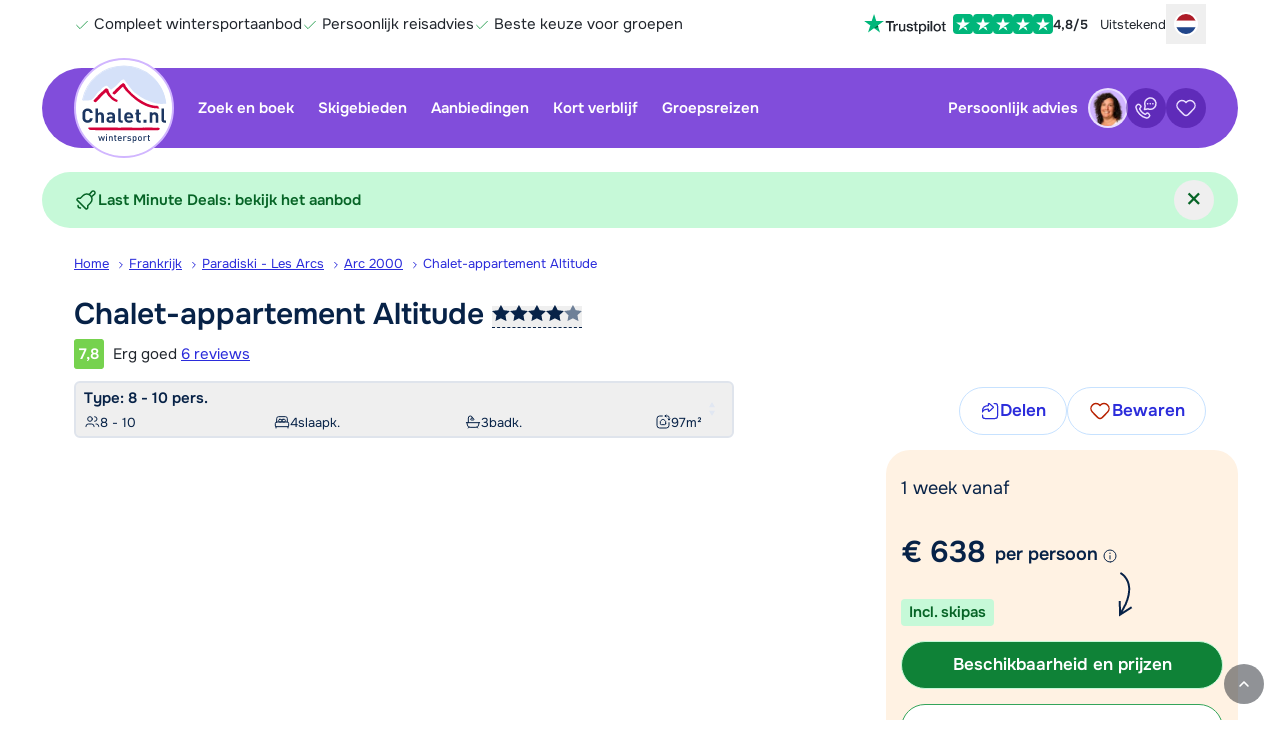

--- FILE ---
content_type: text/html; charset=UTF-8
request_url: https://www.chalet.nl/frankrijk/paradiski-les-arcs/arc-2000/altitude-f108
body_size: 434743
content:
<!DOCTYPE html>
<html lang="nl-NL">
    <head>
            <script>
        window.dataLayer = window.dataLayer || [];
    </script>

        <script>                            window.dataLayer.push({"metadata":{"version_number":"1.3.0","version_date":"2024-05-20"},"page":{"page_type":"accommodation","page_language_code":"nl-NL"},"item":{"item_id":108,"item_country_code":"F","item_country_name":"Frankrijk","item_name":"Chalet-appartement Altitude","item_persons_minimum":1,"item_persons_maximum":10,"item_square_meters":97,"item_stars":4,"item_latitude":45.572731,"item_longitude":6.831254,"item_service_type":"LG","item_transport_type":"EV","item_average_review_rating":7.8,"item_number_of_reviews":6,"item_region_name_localized":"Paradiski - Les Arcs","item_city_name_localized":"Arc 2000","item_type_code":"CHA","item_type_name_localized":"Chalet","availability":1,"price":637.15,"original_price":637.15,"price_kind":"per_person","currency_code":"EUR"},"studies":[{"study_code":"s0001","study_group_code":"a"},{"study_code":"s0015","study_group_code":"a"},{"study_code":"s0016","study_group_code":"a"}]});
                    </script>

        <script>                            window.dataLayer.push({"event":"preload","metadata":{"version_number":"1.3.0","version_date":"2024-05-20"},"page":{"page_type":"accommodation","page_language_code":"nl-NL"},"item":{"item_id":108,"item_country_code":"F","item_country_name":"Frankrijk","item_name":"Chalet-appartement Altitude","item_persons_minimum":1,"item_persons_maximum":10,"item_square_meters":97,"item_stars":4,"item_latitude":45.572731,"item_longitude":6.831254,"item_service_type":"LG","item_transport_type":"EV","item_average_review_rating":7.8,"item_number_of_reviews":6,"item_region_name_localized":"Paradiski - Les Arcs","item_city_name_localized":"Arc 2000","item_type_code":"CHA","item_type_name_localized":"Chalet","availability":1,"price":637.15,"original_price":637.15,"price_kind":"per_person","currency_code":"EUR"},"studies":[{"study_code":"s0001","study_group_code":"a"},{"study_code":"s0015","study_group_code":"a"},{"study_code":"s0016","study_group_code":"a"}]});
                    </script>

                    <!-- Google Tag Manager -->
        <script>(function(w,d,s,l,i){w[l]=w[l]||[];w[l].push({'gtm.start':
                    new Date().getTime(),event:'gtm.js'});var f=d.getElementsByTagName(s)[0],
                j=d.createElement(s),dl=l!='dataLayer'?'&l='+l:'';j.async=true;j.src=
                'https://www.googletagmanager.com/gtm.js?id='+i+dl;f.parentNode.insertBefore(j,f);
            })(window,document,'script','dataLayer','GTM-5CPQNN');</script>
        <!-- End Google Tag Manager -->
    
        <script>                            window.dataLayer.push({"event":"initial_page_view","metadata":{"version_number":"1.3.0","version_date":"2024-05-20"},"page":{"page_type":"accommodation","page_language_code":"nl-NL"},"item":{"item_id":108,"item_country_code":"F","item_country_name":"Frankrijk","item_name":"Chalet-appartement Altitude","item_persons_minimum":1,"item_persons_maximum":10,"item_square_meters":97,"item_stars":4,"item_latitude":45.572731,"item_longitude":6.831254,"item_service_type":"LG","item_transport_type":"EV","item_average_review_rating":7.8,"item_number_of_reviews":6,"item_region_name_localized":"Paradiski - Les Arcs","item_city_name_localized":"Arc 2000","item_type_code":"CHA","item_type_name_localized":"Chalet","availability":1,"price":637.15,"original_price":637.15,"price_kind":"per_person","currency_code":"EUR"},"studies":[{"study_code":"s0001","study_group_code":"a"},{"study_code":"s0015","study_group_code":"a"},{"study_code":"s0016","study_group_code":"a"}]});
                                                window.dataLayer.push({"event":"productDetailImpressions","ecommerce":{"detail":{"actionField":{"list":""},"products":[{"name":"Chalet-appartement Altitude","id":"F108","price":637.15,"brand":"Chalet","category":"Frankrijk","variant":"Arc 2000"}]}}});
                                                window.dataLayer.push({"event":"view_item","items":[{"name":"Chalet-appartement Altitude","id":"108","price":0,"currency":"EUR","accommodationType":"chalet-apartment","country":"Frankrijk","region":"Paradiski - Les Arcs","persons":8,"bedrooms":4,"bathrooms":3,"size":97}]});
                    </script>



        <meta charset="utf-8" />
        <meta name="viewport" content="width=device-width, initial-scale=1.0, user-scalable=no" />
        <meta name="apple-mobile-web-app-title" content="Chalet.nl" />

        
        
    <meta name="description" content="Boek je wintersportvakantie naar Altitude in Paradiski - Les Arcs met Chalet.nl ✓ Open haard / houtkachel ✓ Zwembad" />

    <meta property="og:title" content="Altitude in Paradiski - Les Arcs boeken?" />

<meta property="og:type" content="website" />
    <meta property="og:url" content="https://www.chalet.nl/frankrijk/paradiski-les-arcs/arc-2000/altitude-f108" />

<meta property="og:site_name" content="Chalet.nl" />

    <meta property="fb:page_id" content="chalet.nl" />
<meta property="fb:admins" content="100002331327337" />

<meta property="og:image" content="https://www.chalet.nl/pic/cms/_photocache/9f/1500x1125-9f0f36b8-4739-11ea-859b-901b0ebb33ae.jpg" />
<meta property="og:description" content="Boek je wintersportvakantie naar Altitude in Paradiski - Les Arcs met Chalet.nl ✓ Open haard / houtkachel ✓ Zwembad" />

<meta name="ahrefs-site-verification" content="48090fd2c51ea602cc8218c3ba042b2a571ad3c84275bcee76cb7a600352785c" />

    <link href="https://plus.google.com/+ChaletNlWintersport" rel="publisher" />

    <link rel="canonical" href="https://www.chalet.nl/frankrijk/paradiski-les-arcs/arc-2000/altitude-f108" />

    
            <link href="https://www.chalet.nl/frankrijk/paradiski-les-arcs/arc-2000/altitude-f108" hreflang="nl-NL" rel="alternate" />

                
            <link href="https://www.chalet.be/frankrijk/paradiski-les-arcs/arc-2000/altitude-f108" hreflang="nl-BE" rel="alternate" />

                
            <link href="https://www.chaletonline.de/frankreich/paradiski-les-arcs/arc-2000/altitude-f108" hreflang="de-DE" rel="alternate" />

                
            <link href="https://www.chaletonline.com/france/paradiski-les-arcs/arc-2000/altitude-f108" hreflang="en-GB" rel="alternate" />

                            <link href="https://www.chaletonline.com/france/paradiski-les-arcs/arc-2000/altitude-f108" hreflang="x-default" rel="alternate" />
        
    



        <title>Altitude in Paradiski - Les Arcs boeken?</title>

                                <link rel="preload" href="/bundles/app/fonts/onest-v6-latin-regular.woff2" as="font" type="font/woff2" fetchpriority="high" crossorigin>
            <link rel="preload" href="/bundles/app/fonts/onest-v6-latin-600.woff2" as="font" type="font/woff2" fetchpriority="high" crossorigin>
        
                        <link rel="stylesheet" href="/build/chalet/app.32f44f35.css">

            
                            <link rel="stylesheet" href="/build/chalet/cookie-consent.1cc545b9.css">
            
            <link rel="stylesheet" href="/build/server-side-rendering/server-side-rendering.css">
        
    <link rel="stylesheet" href="/build/chalet/show-type.28acf559.css">

        <script src="/build/chalet/early.e09e31d5.js"></script>

        <script type="text/javascript">
            Chalet.import({"app":{"user":{"id":79844277,"user_id":"b5d4q92pbl1Fxef86rq6CB51e992e2","favorites":[],"viewed":[108],"searches":[],"created_at":"2026-01-20T05:44:24+01:00","updated_at":"2026-01-20T05:44:24+01:00"},"cms_user":false,"locale":"nl","env":"prod","season":1,"website":"C","controller":{"short":"types::showaction","full":"AppBundle\\Controller\\TypesController::showAction"},"route":{"name":"show_type","params":{"countrySlug":"frankrijk","regionSlug":"paradiski-les-arcs","placeSlug":"arc-2000","fullAccName":"altitude","countryCode":"f","typeId":"108"}},"trans":[],"assets":{"build\/spritesheet.js":"\/build\/chalet\/spritesheet.c923a4f1.js","build\/spritesheet.svg":"\/build\/chalet\/images\/spritesheet.11bfa15e018856b7a487.svg","build\/early.js":"\/build\/chalet\/early.e09e31d5.js","build\/app.css":"\/build\/chalet\/app.32f44f35.css","build\/app.js":"\/build\/chalet\/app.298b2381.js","build\/app-cms-user.js":"\/build\/chalet\/app-cms-user.3cb6766e.js","build\/app-cms-user.css":"\/build\/chalet\/app-cms-user.7e9ae0db.css","build\/show-type.css":"\/build\/chalet\/show-type.28acf559.css","build\/show-type.js":"\/build\/chalet\/show-type.c6880b2c.js","build\/search.js":"\/build\/chalet\/search.0e721454.js","build\/flexible-bookings-banner.js":"\/build\/chalet\/flexible-bookings-banner.2ca59f30.js","build\/cookie-consent.css":"\/build\/chalet\/cookie-consent.1cc545b9.css","build\/cookie-consent.js":"\/build\/chalet\/cookie-consent.6579f935.js","build\/automated-translations.js":"\/build\/chalet\/automated-translations.61464804.js","build\/fancybox.css":"\/build\/chalet\/fancybox.50551041.css","build\/fancybox.js":"\/build\/chalet\/fancybox.4a458b61.js","build\/581.8ff6803d.js":"\/build\/chalet\/581.8ff6803d.js","build\/373.84232d5d.js":"\/build\/chalet\/373.84232d5d.js","build\/674.2154f62c.js":"\/build\/chalet\/674.2154f62c.js","build\/793.1c5625a1.js":"\/build\/chalet\/793.1c5625a1.js","build\/906.01fd082c.js":"\/build\/chalet\/906.01fd082c.js","build\/595.f0393ca2.js":"\/build\/chalet\/595.f0393ca2.js","build\/791.c41823c7.js":"\/build\/chalet\/791.c41823c7.js","build\/532.e2c125fa.js":"\/build\/chalet\/532.e2c125fa.js","build\/24.1505a45e.js":"\/build\/chalet\/24.1505a45e.js","build\/643.3662f4cd.js":"\/build\/chalet\/643.3662f4cd.js","build\/645.9e78bd1d.js":"\/build\/chalet\/645.9e78bd1d.js","build\/950.22a972da.js":"\/build\/chalet\/950.22a972da.js","build\/313.b1747c44.js":"\/build\/chalet\/313.b1747c44.js","build\/185.653f800e.js":"\/build\/chalet\/185.653f800e.js","build\/images\/header-home-chalet-1344.webp":"\/build\/chalet\/images\/header-home-chalet-1344.28a42468.webp","build\/images\/seo-info@2x.webp":"\/build\/chalet\/images\/seo-info@2x.5d20b41a.webp","build\/images\/header-sub-1-chalet.webp":"\/build\/chalet\/images\/header-sub-1-chalet.c40ee20a.webp","build\/images\/header-sub-1-chalet-mobile.webp":"\/build\/chalet\/images\/header-sub-1-chalet-mobile.39f7983e.webp","build\/images\/seo-info.webp":"\/build\/chalet\/images\/seo-info.60107376.webp","build\/fonts\/onest-v6-latin-600.woff2":"\/build\/chalet\/fonts\/onest-v6-latin-600.6e29a1ea.woff2","build\/fonts\/onest-v6-latin-regular.woff2":"\/build\/chalet\/fonts\/onest-v6-latin-regular.8a56fa22.woff2","build\/images\/loading-chalet.gif":"\/build\/chalet\/images\/loading-chalet.4737b2fd.gif","build\/images\/information_icon_with_padding.png":"\/build\/chalet\/images\/information_icon_with_padding.1c97d472.png","build\/images\/copy.png":"\/build\/chalet\/images\/copy.21acd93e.png","build\/early.e09e31d5.js.map":"\/build\/chalet\/early.e09e31d5.js.map","build\/app.32f44f35.css.map":"\/build\/chalet\/app.32f44f35.css.map","build\/app.298b2381.js.map":"\/build\/chalet\/app.298b2381.js.map","build\/app-cms-user.7e9ae0db.css.map":"\/build\/chalet\/app-cms-user.7e9ae0db.css.map","build\/show-type.28acf559.css.map":"\/build\/chalet\/show-type.28acf559.css.map","build\/show-type.c6880b2c.js.map":"\/build\/chalet\/show-type.c6880b2c.js.map","build\/search.0e721454.js.map":"\/build\/chalet\/search.0e721454.js.map","build\/flexible-bookings-banner.2ca59f30.js.map":"\/build\/chalet\/flexible-bookings-banner.2ca59f30.js.map","build\/cookie-consent.1cc545b9.css.map":"\/build\/chalet\/cookie-consent.1cc545b9.css.map","build\/cookie-consent.6579f935.js.map":"\/build\/chalet\/cookie-consent.6579f935.js.map","build\/automated-translations.61464804.js.map":"\/build\/chalet\/automated-translations.61464804.js.map","build\/fancybox.50551041.css.map":"\/build\/chalet\/fancybox.50551041.css.map","build\/fancybox.4a458b61.js.map":"\/build\/chalet\/fancybox.4a458b61.js.map","build\/581.8ff6803d.js.map":"\/build\/chalet\/581.8ff6803d.js.map","build\/373.84232d5d.js.map":"\/build\/chalet\/373.84232d5d.js.map","build\/674.2154f62c.js.map":"\/build\/chalet\/674.2154f62c.js.map","build\/793.1c5625a1.js.map":"\/build\/chalet\/793.1c5625a1.js.map","build\/906.01fd082c.js.map":"\/build\/chalet\/906.01fd082c.js.map","build\/595.f0393ca2.js.map":"\/build\/chalet\/595.f0393ca2.js.map","build\/791.c41823c7.js.map":"\/build\/chalet\/791.c41823c7.js.map","build\/532.e2c125fa.js.map":"\/build\/chalet\/532.e2c125fa.js.map","build\/24.1505a45e.js.map":"\/build\/chalet\/24.1505a45e.js.map","build\/643.3662f4cd.js.map":"\/build\/chalet\/643.3662f4cd.js.map","build\/645.9e78bd1d.js.map":"\/build\/chalet\/645.9e78bd1d.js.map","build\/950.22a972da.js.map":"\/build\/chalet\/950.22a972da.js.map","build\/313.b1747c44.js.map":"\/build\/chalet\/313.b1747c44.js.map","build\/185.653f800e.js.map":"\/build\/chalet\/185.653f800e.js.map"},"google_maps_api_key":"AIzaSyDyGXzKNfhdoDcyOSghak735G2yet85EyE","load_google_maps":true}});
        </script>

                                

    <script type="application/ld+json">
        {
            "@context": "http://schema.org/",
            "@type": "VacationRental",
            "containsPlace": {
                "@type": "Accommodation",
                "occupancy": {
                    "@type": "QuantitativeValue",
                    "value": "10"
                },
                "amenityFeature": [
                                        {
                        "@type": "LocationFeatureSpecification",
                        "name": "childFriendly",
                        "value": "false"
                    },                                        {
                        "@type": "LocationFeatureSpecification",
                        "name": "fireplace",
                        "value": "false"
                    },                                        {
                        "@type": "LocationFeatureSpecification",
                        "name": "washerDryer",
                        "value": "false"
                    },                                        {
                        "@type": "LocationFeatureSpecification",
                        "name": "balcony",
                        "value": "false"
                    },                                        {
                        "@type": "LocationFeatureSpecification",
                        "name": "petsAllowed",
                        "value": "true"
                    },                                        {
                        "@type": "LocationFeatureSpecification",
                        "name": "wifi",
                        "value": "false"
                    },                                        {
                        "@type": "LocationFeatureSpecification",
                        "name": "freeBreakfast",
                        "value": "false"
                    },                                        {
                        "@type": "LocationFeatureSpecification",
                        "name": "pool",
                        "value": "true"
                    }                                    ],
                "floorSize": {
                    "@type": "QuantitativeValue",
                    "value": "97",
                    "unitCode": "MTK"
                },
                "numberOfBedrooms": "4",
                "numberOfBathroomsTotal": "3"
            },
                        "additionalType": "Apartment",
                        "identifier": "F108",
            "image": [
                                                        "https://www.chalet.nl/pic/cms/_photocache/9f/1333x1000-9f0f36b8-4739-11ea-859b-901b0ebb33ae.jpg",                                                        "https://www.chalet.nl/pic/cms/_photocache/f8/1333x1000-f81c5242-4750-11ea-ba96-901b0ebb33ae.jpg",                                                        "https://www.chalet.nl/pic/cms/_photocache/e7/1333x1000-e7fa8ba6-473a-11ea-b019-901b0ebb33ae.jpg",                                                        "https://www.chalet.nl/pic/cms/_photocache/ca/1333x1000-cabbe628-4750-11ea-8632-901b0ebb33ae.jpg",                                                        "https://www.chalet.nl/pic/cms/_photocache/94/1333x1000-94aad910-4749-11ea-a746-901b0ebb33ae.jpg",                                                        "https://www.chalet.nl/pic/cms/_photocache/99/1333x1000-999a0682-4747-11ea-bc33-901b0ebb33ae.jpg",                                                        "https://www.chalet.nl/pic/cms/_photocache/c3/1333x1000-c37f2f12-4739-11ea-b4bb-901b0ebb33ae.jpg",                                                        "https://www.chalet.nl/pic/cms/_photocache/91/1333x1000-91036350-4739-11ea-a1b6-901b0ebb33ae.jpg",                                                        "https://www.chalet.nl/pic/cms/_photocache/ae/1333x1000-aea32fa8-4739-11ea-a4eb-901b0ebb33ae.jpg",                                                        "https://www.chalet.nl/pic/cms/_photocache/cb/1333x1000-cb1b7794-4739-11ea-8ccc-901b0ebb33ae.jpg",                                                        "https://www.chalet.nl/pic/cms/_photocache/ff/1333x1000-ff50ab58-6ac9-4ffc-aed9-78ff11de872b.jpg",                                                        "https://www.chalet.nl/pic/cms/_photocache/72/1333x1000-72e99aac-b664-472a-90a3-db3a7ee8dd43.jpg",                                                        "https://www.chalet.nl/pic/cms/_photocache/a5/1333x1000-a5d240c6-ecf8-4b0f-91c7-e2afb9733f74.jpg",                                                        "https://www.chalet.nl/pic/cms/_photocache/e7/1333x1000-e731eb7e-473a-11ea-b1a7-901b0ebb33ae.jpg",                                                        "https://www.chalet.nl/pic/cms/_photocache/e7/1333x1000-e768ad44-473a-11ea-a628-901b0ebb33ae.jpg",                                                        "https://www.chalet.nl/pic/cms/_photocache/e7/1333x1000-e79df0a8-473a-11ea-b10c-901b0ebb33ae.jpg",                                                        "https://www.chalet.nl/pic/cms/_photocache/e8/1333x1000-e839ce56-473a-11ea-b1df-901b0ebb33ae.jpg",                                                        "https://www.chalet.nl/pic/cms/_photocache/e8/1333x1000-e8cd8470-473a-11ea-ad26-901b0ebb33ae.jpg",                                                        "https://www.chalet.nl/pic/cms/_photocache/e8/1333x1000-e8f3ba6e-473a-11ea-bd44-901b0ebb33ae.jpg",                                                        "https://www.chalet.nl/pic/cms/_photocache/c1/1333x1000-c1ed63ac-5505-4133-92fa-7a4f1e8995e3.jpg",                                                        "https://www.chalet.nl/pic/cms/_photocache/98/1333x1000-98197990-4739-11ea-803f-901b0ebb33ae.jpg"                            ],
            "geo": {
                "@type": "GeoCoordinates",
                "latitude": "45.572731",
                "longitude": "6.831254"
            },
            "name": "Chalet-appartement Altitude",
            "description": "Chalet-appartement Altitude beschikt over 41 ruime en zeer comfortabele chalet-appartementen met open haard, gebouwd in Savoyaardse stijl. Op zeer korte afstand van de piste en sleeplift (ca. 50 meter) gelegen en op ca. 5 minuutjes lopen van het centrum van Arc 2000. De résidence heeft een sfeervolle wellnessruimte met o.a. een verwarmd zwembad, een fitnessruimte met diverse toestellen en een sauna (geopend van 10:00 uur - 20:00 uur). Hiervan kun je gratis gebruik maken. Daarnaast beschikt de résidence over een skiberging met schoendrogers en een parkeergarage (de parkeergarage bevindt zich onder de résidence (hoogte 2.10 meter) met een directe verbinding naar boven door middel van een lift). In deze parkeergarage is een stopcontact dat gebruikt kan worden om elektrische auto&#039;s op te laden. Het gebruik van dit stopcontact is op aanvraag en kost ca. € 30,00 per laadbeurt.

Op slechts 25 meter van Chalet Altitude vind je een supermarkt en twee pubs. De skiverhuur is op zo&#039;n 25 meter afstand gelegen, je gereserveerde materiaal haal je daar dus snel op! De skischool en restaurants liggen in het centrum van Arc 2000, op ongeveer 200 meter afstand en zijn gemakkelijk met een personenlift bereikbaar (bevindt zich in het gebouw tegenover Chalet Altitude). De skischool is ook te bereiken met een sleeplift die op ca. 50 meter van de receptie begint. Deze lift gaat open ruim voordat de lessen beginnen. Met deze lift heb je direct toegang tot het fantastische skigebied van Les Arcs met meer dan 200 kilometer piste.

Het is mogelijk om vers brood te bestellen bij de supermarkt die naast de receptie gelegen is."
            ,
            "address": {
                "@type": "PostalAddress",
                "addressCountry": "FR",
                "addressLocality": "Arc 2000"            }
            ,
            "aggregateRating": {
                "@type": "AggregateRating",
                "ratingValue": "7,8",
                "reviewCount": "6",
                "bestRating": "10",
                "worstRating": "1"
            },
            "review": [
                            {
                    "@type": "Review",
                    "author": {
                        "@type": "Person",
                        "name": "Anoniem"
                    },
                    "datePublished": "2020-01-04",
                    "reviewBody": "prima verblijf, prettig dichtbij alles",
                    "reviewRating": {
                        "@type": "Rating",
                        "ratingValue": "9,0",
                        "bestRating": "10"
                    },
                    "contentReferenceTime": "2020-01-04"
                },                            {
                    "@type": "Review",
                    "author": {
                        "@type": "Person",
                        "name": "Ruben"
                    },
                    "datePublished": "2019-03-16",
                    "reviewBody": "De accommodatie is lekker ruim, genoeg slaapplaatsen en de liggen ervan is super. Dicht bij een supermarkt, bij skiliften en kroegen. Een minpunt is dat als de buren de haard aansteken dat dat in de huiskamer te ruiken is. Daarnaast deed onze haard het niet omdat deze niet goed aanzuigt. Nu hadden we geluk met het goede weer en was de haard gelukkig niet nodig.
Qua hygiëne kan het beter, want het was niet super schoon, maar ook zeker niet super vies.",
                    "reviewRating": {
                        "@type": "Rating",
                        "ratingValue": "7,0",
                        "bestRating": "10"
                    },
                    "contentReferenceTime": "2019-03-16"
                },                            {
                    "@type": "Review",
                    "author": {
                        "@type": "Person",
                        "name": "ski uit westhoek"
                    },
                    "datePublished": "2012-12-29",
                    "reviewBody": "naar Franse normen ruime chalet voor 8 personen, met goede sauna en zwembad zeer dicht bij skipiste, leuk dat broodjes &#039;s ochtends geleverd worden.",
                    "reviewRating": {
                        "@type": "Rating",
                        "ratingValue": "8,0",
                        "bestRating": "10"
                    },
                    "contentReferenceTime": "2012-12-29"
                },                            {
                    "@type": "Review",
                    "author": {
                        "@type": "Person",
                        "name": "Anoniem"
                    },
                    "datePublished": "2012-01-07",
                    "reviewBody": "",
                    "reviewRating": {
                        "@type": "Rating",
                        "ratingValue": "7,0",
                        "bestRating": "10"
                    },
                    "contentReferenceTime": "2012-01-07"
                },                            {
                    "@type": "Review",
                    "author": {
                        "@type": "Person",
                        "name": "Anoniem"
                    },
                    "datePublished": "2011-01-22",
                    "reviewBody": "",
                    "reviewRating": {
                        "@type": "Rating",
                        "ratingValue": "8,0",
                        "bestRating": "10"
                    },
                    "contentReferenceTime": "2011-01-22"
                },                            {
                    "@type": "Review",
                    "author": {
                        "@type": "Person",
                        "name": "Anoniem"
                    },
                    "datePublished": "2010-03-06",
                    "reviewBody": "Prima accommodatie dichtbij de pistes. Redelijk groot zwembad en fijne sauna. Voor Franse begrippen een zeer comfortabele woonkamer.",
                    "reviewRating": {
                        "@type": "Rating",
                        "ratingValue": "8,0",
                        "bestRating": "10"
                    },
                    "contentReferenceTime": "2010-03-06"
                }                        ]
        }
    </script>

        <script>
    window.SENTRY_DSN = 'https://7f6f3a65908a475392e5ff7c1d953ad1@sentry.io/5192387';
    window.SENTRY_ENVIRONMENT = 'prod';
    window.APP_RELEASE = '5c5194210';
</script>

        <link rel="icon" type="image/svg+xml" href="/bundles/app/favicons/favicon.svg" />
        <link rel="icon" type="image/png" href="/bundles/app/favicons/favicon-96x96.png" sizes="96x96" />
        <link rel="shortcut icon" href="/bundles/app/favicons/favicon.ico" />
        <link rel="apple-touch-icon" sizes="180x180" href="/bundles/app/favicons/apple-touch-icon.png" />
        <link rel="manifest" href="/bundles/app/favicons/site.webmanifest" />
        <meta name="theme-color" content="#814ddb">
    </head>

        
        
    <body id="page-body" class="preload landing-page accommodation-page" data-controller="dialog">

                                    <!-- Google Tag Manager (noscript) -->
            <noscript><iframe src="https://www.googletagmanager.com/ns.html?id=GTM-5CPQNN"
                              height="0" width="0" style="display:none;visibility:hidden"></iframe></noscript>
            <!-- End Google Tag Manager (noscript) -->
        

            
    <script>
        window.context_94ea0bae94 = {"translations":{"title":"Cookie-toestemming","introduction":"Hoewel apfelstrudel en kaiserschmarrn natuurlijk v\u00e9\u00e9l lekkerder zijn, serveren we vandaag alleen cookies. Maar dan wel cookies die jouw ervaring op Chalet.nl optimaliseren. Dat is bijna net zo lekker! Wil je onze cookies accepteren of weigeren?","explanationTitle":"Waarom gebruiken we cookies?","explanation":"Wij gebruiken cookies (en daarmee vergelijkbare technieken) om onze website persoonlijker en beter te maken. Denk hierbij aan:","cookieTypes":["<b>Functionele cookies<\/b> om de website goed te laten functioneren.","<b>Analytische cookies<\/b> om door middel van geanonimiseerde gegevens te begrijpen hoe bezoekers onze website gebruiken.","<b>Marketingcookies<\/b> om gebruikersgedrag in kaart te brengen en zo ons aanbod zo goed mogelijk af te stemmen op de wensen van onze gebruikers."],"privacyPolicy":"Lees ons <a href=\"\/privacy-statement\">privacy-statement<\/a> voor meer informatie.","acceptLabel":"Accepteren","rejectLabel":"Weigeren"}};
    </script>
<div
    class="tw-contents"
    data-component="CookieConsentModal"
    data-context-id="94ea0bae94"
    data-ssr-cache-id="CookieConsentModal_4a8b05cb_2026-01-19-11:40:01"
>
<!--[--><!--[--><div data-e2e="CookieConsentModal" data-modal="true" class="tw-fixed tw-inset-0   tw-grid tw-items-end sm:tw-place-items-center tw-z-[9999999999] tw-isolate  " role="presentation" tabindex="-1"><!--[!--><div class="tw-flex tw-flex-col tw-overflow-hidden tw-text-new-main tw-w-full tw-max-h-[92%] tw-rounded-t-3xl sm:tw-rounded-3xl sm:tw-max-w-2xl !tw-opacity-0 tw-bg-white" role="dialog" aria-modal="true" aria-labelledby="modal-title"><div class="tw-flex tw-items-center tw-gap-2 tw-py-2 tw-pl-3 lap:tw-pl-6 tw-pr-2 tw-border-b tw-border-gray-300 tw-justify-end"><!--[--><!----><h2 id="modal-title" class="tw-m-0 tw-p-0 tw-mr-auto tw-flex-1 tw-leading-relaxed tw-text-pretty tw-text-lg tw-font-semibold"><!---->Cookie-toestemming<!----><!----></h2><!----><!--]--> <!--[!--><!--]--> <!--[!--><!--]--></div> <div class="tw-p-3 lap:tw-p-6 tw-overflow-y-auto tw-overscroll-contain "><p class="tw-mt-0">Hoewel apfelstrudel en kaiserschmarrn natuurlijk véél lekkerder zijn, serveren we vandaag alleen cookies. Maar dan wel cookies die jouw ervaring op Chalet.nl optimaliseren. Dat is bijna net zo lekker! Wil je onze cookies accepteren of weigeren?</p> <h2>Waarom gebruiken we cookies?</h2> <p>Wij gebruiken cookies (en daarmee vergelijkbare technieken) om onze website persoonlijker en beter te maken. Denk hierbij aan:</p> <ul class="tw-leading-normal"><!--[--><li><!----><b>Functionele cookies</b> om de website goed te laten functioneren.<!----></li><li><!----><b>Analytische cookies</b> om door middel van geanonimiseerde gegevens te begrijpen hoe bezoekers onze website gebruiken.<!----></li><li><!----><b>Marketingcookies</b> om gebruikersgedrag in kaart te brengen en zo ons aanbod zo goed mogelijk af te stemmen op de wensen van onze gebruikers.<!----></li><!--]--></ul> <p><!---->Lees ons <a href="/privacy-statement">privacy-statement</a> voor meer informatie.<!----></p><!----></div> <!--[--><div class="tw-bottom-0 tw-p-3 lap:tw-p-6 tw-w-full tw-shadow-line"><div class="tw-flex tw-items-center tw-justify-end tw-gap-3 lap:tw-gap-6 tw-flex-col sm:tw-flex-row"><!--[--><!----><button data-role="cookie-consent-reject" type="button" class="button  button--secondary tw-w-full sm:tw-w-auto"><!--[!--><!--]--> <!--[!--><!--]--> <!---->Weigeren<!----> <!--[!--><!--]--><!----></button><!----><!--]--><!----> <!--[--><!----><button data-role="cookie-consent-accept" type="button" class="button  button--primary tw-w-full sm:tw-w-auto"><!--[!--><!--]--> <!--[!--><!--]--> <!---->Accepteren<!----> <!--[!--><!--]--><!----></button><!----><!--]--><!----></div><!----></div><!--]--><!----></div><!--]--> <div class="tw-fixed tw-inset-0 tw-bg-black/70 -tw-z-10"></div></div><!--]--><!--]-->

</div>

    <script>
        try{!function(){var t="undefined"!=typeof window?window:"undefined"!=typeof global?global:"undefined"!=typeof globalThis?globalThis:"undefined"!=typeof self?self:{},e=(new t.Error).stack;e&&(t._sentryDebugIds=t._sentryDebugIds||{},t._sentryDebugIds[e]="4ef53195-8c23-4231-82be-40528c3de611",t._sentryDebugIdIdentifier="sentry-dbid-4ef53195-8c23-4231-82be-40528c3de611")}()}catch(t){}!function(){try{("undefined"!=typeof window?window:"undefined"!=typeof global?global:"undefined"!=typeof globalThis?globalThis:"undefined"!=typeof self?self:{}).SENTRY_RELEASE={id:"5c5194210"}}catch(t){}}(),function(){"use strict";"undefined"!=typeof window&&((window.__svelte??={}).v??=new Set).add("5");const t="[",e="[!",n="]",r={},o=Symbol(),i=Symbol("filename");Symbol("hmr");var s=!1,l=Array.isArray,a=Array.prototype.indexOf,u=Array.from,c=Object.keys,d=Object.defineProperty,f=Object.getOwnPropertyDescriptor,h=Object.getOwnPropertyDescriptors,v=Object.prototype,p=Array.prototype,w=Object.getPrototypeOf,g=Object.isExtensible;function m(t){return"function"==typeof t}const y=()=>{};function _(t){return t()}function k(t){for(var e=0;e<t.length;e++)t[e]()}const b=32,x=64,$=128,M=256,C=512,j=1024,S=2048,E=4096,L=8192,A=16384,B=65536,N=1<<20,P=1<<21,T=Symbol("$state"),H=Symbol("legacy props"),O=Symbol("");function V(t){console.warn("https://svelte.dev/e/hydration_mismatch")}function Z(t){console.warn("https://svelte.dev/e/state_proxy_equality_mismatch")}let I,R=!1;function z(t){R=t}function D(t){if(null===t)throw V(),r;return I=t}function q(){return D(st(I))}function U(t){if(R){if(null!==st(I))throw V(),r;I=t}}function W(t=1){if(R){for(var e=t,n=I;e--;)n=st(n);I=n}}function F(){for(var r=0,o=I;;){if(8===o.nodeType){var i=o.data;if(i===n){if(0===r)return o;r-=1}else i!==t&&i!==e||(r+=1)}var s=st(o);o.remove(),o=s}}let Y=!1;function K(t){if("object"!=typeof t||null===t||T in t)return t;const e=w(t);if(e!==v&&e!==p)return t;var n=new Map,r=l(t),i=Te(0),s=null,a=Qt,u=t=>{var e=Qt;te(a);var n=t();return te(e),n};return r&&n.set("length",Te(t.length,s)),new Proxy(t,{defineProperty(t,e,r){"value"in r&&!1!==r.configurable&&!1!==r.enumerable&&!1!==r.writable||function(){throw new Error("https://svelte.dev/e/state_descriptors_fixed")}();var o=n.get(e);return void 0===o?(o=u(()=>Te(r.value,s)),n.set(e,o)):Oe(o,u(()=>K(r.value))),!0},deleteProperty(t,e){var l=n.get(e);if(void 0===l)e in t&&(n.set(e,u(()=>Te(o,s))),G(i));else{if(r&&"string"==typeof e){var a=n.get("length"),c=Number(e);Number.isInteger(c)&&c<a.v&&Oe(a,c)}Oe(l,o),G(i)}return!0},get(e,r,i){if(r===T)return t;var l=n.get(r),a=r in e;if(void 0!==l||a&&!f(e,r)?.writable||(l=u(()=>Te(K(a?e[r]:o),s)),n.set(r,l)),void 0!==l){var c=je(l);return c===o?void 0:c}return Reflect.get(e,r,i)},getOwnPropertyDescriptor(t,e){var r=Reflect.getOwnPropertyDescriptor(t,e);if(r&&"value"in r){var i=n.get(e);i&&(r.value=je(i))}else if(void 0===r){var s=n.get(e),l=s?.v;if(void 0!==s&&l!==o)return{enumerable:!0,configurable:!0,value:l,writable:!0}}return r},has(t,e){if(e===T)return!0;var r=n.get(e),i=void 0!==r&&r.v!==o||Reflect.has(t,e);if((void 0!==r||null!==ee&&(!i||f(t,e)?.writable))&&(void 0===r&&(r=u(()=>Te(i?K(t[e]):o,s)),n.set(e,r)),je(r)===o))return!1;return i},set(t,e,l,a){var c=n.get(e),d=e in t;if(r&&"length"===e)for(var h=l;h<c.v;h+=1){var v=n.get(h+"");void 0!==v?Oe(v,o):h in t&&(v=u(()=>Te(o,s)),n.set(h+"",v))}void 0===c?d&&!f(t,e)?.writable||(Oe(c=u(()=>Te(void 0,s)),u(()=>K(l))),n.set(e,c)):(d=c.v!==o,Oe(c,u(()=>K(l))));var p=Reflect.getOwnPropertyDescriptor(t,e);if(p?.set&&p.set.call(a,l),!d){if(r&&"string"==typeof e){var w=n.get("length"),g=Number(e);Number.isInteger(g)&&g>=w.v&&Oe(w,g+1)}G(i)}return!0},ownKeys(t){je(i);var e=Reflect.ownKeys(t).filter(t=>{var e=n.get(t);return void 0===e||e.v!==o});for(var[r,s]of n)s.v===o||r in t||e.push(r);return e},setPrototypeOf(){!function(){throw new Error("https://svelte.dev/e/state_prototype_fixed")}()}})}function G(t,e=1){Oe(t,t.v+e)}function J(t){try{if(null!==t&&"object"==typeof t&&T in t)return t[T]}catch{}return t}function Q(t,e,n=!0){try{t===e!=(J(t)===J(e))&&Z()}catch{}return t===e===n}var X,tt,et,nt;function rt(){if(void 0===X){X=window,document,tt=/Firefox/.test(navigator.userAgent);var t=Element.prototype,e=Node.prototype,n=Text.prototype;et=f(e,"firstChild").get,nt=f(e,"nextSibling").get,g(t)&&(t.__click=void 0,t.__className=void 0,t.__attributes=null,t.__style=void 0,t.__e=void 0),g(n)&&(n.__t=void 0)}}function ot(t=""){return document.createTextNode(t)}function it(t){return et.call(t)}function st(t){return nt.call(t)}function lt(t,e){if(!R)return it(t);var n=it(I);if(null===n)n=I.appendChild(ot());else if(e&&3!==n.nodeType){var r=ot();return n?.before(r),D(r),r}return D(n),n}function at(t,e){if(!R){var n=it(t);return n instanceof Comment&&""===n.data?st(n):n}if(e&&3!==I?.nodeType){var r=ot();return I?.before(r),D(r),r}return I}function ut(t,e=1,n=!1){let r=R?I:t;for(var o;e--;)o=r,r=st(r);if(!R)return r;var i=r?.nodeType;if(n&&3!==i){var s=ot();return null===r?o?.after(s):r.before(s),D(s),s}return D(r),r}function ct(t){t.textContent=""}function dt(t){return t===this.v}function ft(t,e){return t!=t?e==e:t!==e||null!==t&&"object"==typeof t||"function"==typeof t}function ht(t){return!ft(t,this.v)}function vt(t){var e=2050,n=null!==Qt&&2&Qt.f?Qt:null;null===ee||null!==n&&0!==(n.f&M)?e|=M:ee.f|=N;const r={ctx:Ie,deps:null,effects:null,equals:dt,f:e,fn:t,reactions:null,rv:0,v:null,wv:0,parent:n??ee};return r}function pt(t){const e=vt(t);return oe(e),e}function wt(t){const e=vt(t);return e.equals=ht,e}function gt(t){var e=t.effects;if(null!==e){t.effects=null;for(var n=0;n<e.length;n+=1)At(e[n])}}function mt(t){var e,n=ee;ne(function(t){for(var e=t.parent;null!==e;){if(!(2&e.f))return e;e=e.parent}return null}(t));try{gt(t),e=ge(t)}finally{ne(n)}return e}function yt(t){var e=mt(t);Le(t,!ce&&0===(t.f&M)||null===t.deps?j:E),t.equals(e)||(t.v=e,t.wv=fe())}function _t(t){null===ee&&null===Qt&&function(){throw new Error("https://svelte.dev/e/effect_orphan")}(),null!==Qt&&0!==(Qt.f&M)&&null===ee&&function(){throw new Error("https://svelte.dev/e/effect_in_unowned_derived")}(),Kt&&function(){throw new Error("https://svelte.dev/e/effect_in_teardown")}()}function kt(t,e,n,r=!0){var o=ee;var i={ctx:Ie,deps:null,nodes_start:null,nodes_end:null,f:t|S,first:null,fn:e,last:null,next:null,parent:o,prev:null,teardown:null,transitions:null,wv:0};if(n)try{_e(i),i.f|=32768}catch(t){throw At(i),t}else null!==e&&$e(i);if(!(n&&null===i.deps&&null===i.first&&null===i.nodes_start&&null===i.teardown&&!(1048704&i.f))&&r&&(null!==o&&function(t,e){var n=e.last;null===n?e.last=e.first=t:(n.next=t,t.prev=n,e.last=t)}(i,o),null!==Qt&&2&Qt.f)){var s=Qt;(s.effects??=[]).push(i)}return i}function bt(t){const e=kt(8,null,!1);return Le(e,j),e.teardown=t,e}function xt(t){if(_t(),!(null!==ee&&0!==(ee.f&b)&&null!==Ie&&!Ie.m))return $t(t);var e=Ie;(e.e??=[]).push({fn:t,effect:ee,reaction:Qt})}function $t(t){return kt(4,t,!1)}function Mt(t){return kt(8,t,!0)}function Ct(t,e=[],n=vt){const r=e.map(n),o=()=>t(...r.map(je));return jt(o)}function jt(t,e=0){return kt(24|e,t,!0)}function St(t,e=!0){return kt(40,t,!0,e)}function Et(t){var e=t.teardown;if(null!==e){const t=Kt,n=Qt;Gt(!0),te(null);try{e.call(null)}finally{Gt(t),te(n)}}}function Lt(t,e=!1){var n=t.first;for(t.first=t.last=null;null!==n;){var r=n.next;0!==(n.f&x)?n.parent=null:At(n,e),n=r}}function At(t,e=!0){var n=!1;(e||524288&t.f)&&null!==t.nodes_start&&(Bt(t.nodes_start,t.nodes_end),n=!0),Lt(t,e&&!n),ye(t,0),Le(t,A);var r=t.transitions;if(null!==r)for(const t of r)t.stop();Et(t);var o=t.parent;null!==o&&null!==o.first&&Nt(t),t.next=t.prev=t.teardown=t.ctx=t.deps=t.fn=t.nodes_start=t.nodes_end=null}function Bt(t,e){for(;null!==t;){var n=t===e?null:st(t);t.remove(),t=n}}function Nt(t){var e=t.parent,n=t.prev,r=t.next;null!==n&&(n.next=r),null!==r&&(r.prev=n),null!==e&&(e.first===t&&(e.first=r),e.last===t&&(e.last=n))}function Pt(t,e){var n=[];Ht(t,n,!0),Tt(n,()=>{At(t),e&&e()})}function Tt(t,e){var n=t.length;if(n>0){var r=()=>--n||e();for(var o of t)o.out(r)}else e()}function Ht(t,e,n){if(0===(t.f&L)){if(t.f^=L,null!==t.transitions)for(const r of t.transitions)(r.is_global||n)&&e.push(r);for(var r=t.first;null!==r;){var o=r.next;Ht(r,e,!!(0!==(r.f&B)||0!==(r.f&b))&&n),r=o}}}function Ot(t){Vt(t,!0)}function Vt(t,e){if(0!==(t.f&L)){t.f^=L,0===(t.f&j)&&(t.f^=j),he(t)&&(Le(t,S),$e(t));for(var n=t.first;null!==n;){var r=n.next;Vt(n,!!(0!==(n.f&B)||0!==(n.f&b))&&e),n=r}if(null!==t.transitions)for(const n of t.transitions)(n.is_global||e)&&n.in()}}"undefined"==typeof requestIdleCallback||requestIdleCallback;let Zt=[],It=[];function Rt(){var t=Zt;Zt=[],k(t)}function zt(){var t=It;It=[],k(t)}function Dt(t){0===Zt.length&&queueMicrotask(Rt),Zt.push(t)}function qt(){Zt.length>0&&Rt(),It.length>0&&zt()}new WeakSet;let Ut=!1,Wt=!1,Ft=null,Yt=!1,Kt=!1;function Gt(t){Kt=t}let Jt=[],Qt=null,Xt=!1;function te(t){Qt=t}let ee=null;function ne(t){ee=t}let re=null;function oe(t){null!==Qt&&Qt.f&P&&(null===re?re=[t]:re.push(t))}let ie=null,se=0,le=null;let ae=1,ue=0,ce=!1,de=null;function fe(){return++ae}function he(t){var e=t.f;if(0!==(e&S))return!0;if(0!==(e&E)){var n=t.deps,r=0!==(e&M);if(null!==n){var o,i,s=0!==(e&C),l=r&&null!==ee&&!ce,a=n.length;if(s||l){var u=t,c=u.parent;for(o=0;o<a;o++)i=n[o],!s&&i?.reactions?.includes(u)||(i.reactions??=[]).push(u);s&&(u.f^=C),l&&null!==c&&0===(c.f&M)&&(u.f^=M)}for(o=0;o<a;o++)if(he(i=n[o])&&yt(i),i.wv>t.wv)return!0}r&&(null===ee||ce)||Le(t,j)}return!1}function ve(t){return 0===(t.f&A)&&(null===t.parent||0===(t.parent.f&$))}function pe(t,e,n,r){if(Ut){if(null===n&&(Ut=!1),ve(e))throw t}else if(null!==n&&(Ut=!0),function(t,e){for(var n=e;null!==n;){if(0!==(n.f&$))try{return void n.fn(t)}catch{n.f^=$}n=n.parent}throw Ut=!1,t}(t,e),ve(e))throw t}function we(t,e,n=!0){var r=t.reactions;if(null!==r)for(var o=0;o<r.length;o++){var i=r[o];re?.includes(t)||(2&i.f?we(i,e,!1):e===i&&(n?Le(i,S):0!==(i.f&j)&&Le(i,E),$e(i)))}}function ge(t){var e=ie,n=se,r=le,o=Qt,i=ce,s=re,l=Ie,a=Xt,u=t.f;ie=null,se=0,le=null,ce=0!==(u&M)&&(Xt||!Yt||null===Qt),Qt=96&u?null:t,re=null,Re(t.ctx),Xt=!1,ue++,t.f|=P;try{var c=(0,t.fn)(),d=t.deps;if(null!==ie){var f;if(ye(t,se),null!==d&&se>0)for(d.length=se+ie.length,f=0;f<ie.length;f++)d[se+f]=ie[f];else t.deps=d=ie;if(!ce)for(f=se;f<d.length;f++)(d[f].reactions??=[]).push(t)}else null!==d&&se<d.length&&(ye(t,se),d.length=se);if(We()&&null!==le&&!Xt&&null!==d&&!(6146&t.f))for(f=0;f<le.length;f++)we(le[f],t);return null!==o&&o!==t&&(ue++,null!==le&&(null===r?r=le:r.push(...le))),c}finally{ie=e,se=n,le=r,Qt=o,ce=i,re=s,Re(l),Xt=a,t.f^=P}}function me(t,e){let n=e.reactions;if(null!==n){var r=a.call(n,t);if(-1!==r){var o=n.length-1;0===o?n=e.reactions=null:(n[r]=n[o],n.pop())}}null===n&&2&e.f&&(null===ie||!ie.includes(e))&&(Le(e,E),768&e.f||(e.f^=C),gt(e),ye(e,0))}function ye(t,e){var n=t.deps;if(null!==n)for(var r=e;r<n.length;r++)me(t,n[r])}function _e(t){var e=t.f;if(0===(e&A)){Le(t,j);var n=ee,r=Ie,o=Yt;ee=t,Yt=!0;try{16&e?function(t){for(var e=t.first;null!==e;){var n=e.next;0===(e.f&b)&&At(e),e=n}}(t):Lt(t),Et(t);var i=ge(t);t.teardown="function"==typeof i?i:null,t.wv=ae;t.deps;s}catch(e){pe(e,t,n,r||t.ctx)}finally{Yt=o,ee=n}}}function ke(){try{!function(){throw new Error("https://svelte.dev/e/effect_update_depth_exceeded")}()}catch(t){if(null===Ft)throw t;pe(t,Ft,null)}}function be(){var t=Yt;try{var e=0;for(Yt=!0;Jt.length>0;){e++>1e3&&ke();var n=Jt,r=n.length;Jt=[];for(var o=0;o<r;o++){xe(Me(n[o]))}Ne.clear()}}finally{Wt=!1,Yt=t,Ft=null}}function xe(t){var e=t.length;if(0!==e)for(var n=0;n<e;n++){var r=t[n];if(!(24576&r.f))try{he(r)&&(_e(r),null===r.deps&&null===r.first&&null===r.nodes_start&&(null===r.teardown?Nt(r):r.fn=null))}catch(t){pe(t,r,null,r.ctx)}}}function $e(t){Wt||(Wt=!0,queueMicrotask(be));for(var e=Ft=t;null!==e.parent;){var n=(e=e.parent).f;if(96&n){if(0===(n&j))return;e.f^=j}}Jt.push(e)}function Me(t){for(var e=[],n=t;null!==n;){var r=n.f,o=!!(96&r);if(!(o&&0!==(r&j))&&0===(r&L)){if(4&r)e.push(n);else if(o)n.f^=j;else try{he(n)&&_e(n)}catch(t){pe(t,n,null,n.ctx)}var i=n.first;if(null!==i){n=i;continue}}var s=n.parent;for(n=n.next;null===n&&null!==s;)n=s.next,s=s.parent}return e}function Ce(t){var e;for(t&&(Wt=!0,be(),e=t()),qt();Jt.length>0;)Wt=!0,be(),qt();return e}function je(t){var e=!!(2&t.f);if(null!==de&&de.add(t),null===Qt||Xt){if(e&&null===t.deps&&null===t.effects){var n=t,r=n.parent;null!==r&&0===(r.f&M)&&(n.f^=M)}}else if(!re?.includes(t)){var o=Qt.deps;t.rv<ue&&(t.rv=ue,null===ie&&null!==o&&o[se]===t?se++:null===ie?ie=[t]:ce&&ie.includes(t)||ie.push(t))}return e&&he(n=t)&&yt(n),Kt&&Ne.has(t)?Ne.get(t):t.v}function Se(t){var e=Xt;try{return Xt=!0,t()}finally{Xt=e}}const Ee=-7169;function Le(t,e){t.f=t.f&Ee|e}function Ae(t){if("object"==typeof t&&t&&!(t instanceof EventTarget))if(T in t)Be(t);else if(!Array.isArray(t))for(let e in t){const n=t[e];"object"==typeof n&&n&&T in n&&Be(n)}}function Be(t,e=new Set){if(!("object"!=typeof t||null===t||t instanceof EventTarget||e.has(t))){e.add(t),t instanceof Date&&t.getTime();for(let n in t)try{Be(t[n],e)}catch(t){}const n=w(t);if(n!==Object.prototype&&n!==Array.prototype&&n!==Map.prototype&&n!==Set.prototype&&n!==Date.prototype){const e=h(n);for(let n in e){const r=e[n].get;if(r)try{r.call(t)}catch(t){}}}}}new Set;const Ne=new Map;function Pe(t,e){var n={f:0,v:t,reactions:null,equals:dt,rv:0,wv:0};return n}function Te(t,e){const n=Pe(t);return oe(n),n}function He(t,e=!1){const n=Pe(t);return e||(n.equals=ht),Y&&null!==Ie&&null!==Ie.l&&(Ie.l.s??=[]).push(n),n}function Oe(t,e,n=!1){return null!==Qt&&!Xt&&We()&&18&Qt.f&&!re?.includes(t)&&function(){throw new Error("https://svelte.dev/e/state_unsafe_mutation")}(),Ve(t,n?K(e):e)}function Ve(t,e){if(!t.equals(e)){var n=t.v;Kt?Ne.set(t,e):Ne.set(t,n),t.v=e,2&t.f&&(0!==(t.f&S)&&mt(t),Le(t,0===(t.f&M)?j:E)),t.wv=fe(),Ze(t,S),!We()||null===ee||0===(ee.f&j)||96&ee.f||(null===le?function(t){le=t}([t]):le.push(t))}return e}function Ze(t,e){var n=t.reactions;if(null!==n)for(var r=We(),o=n.length,i=0;i<o;i++){var s=n[i],l=s.f;0===(l&S)&&((r||s!==ee)&&(Le(s,e),1280&l&&(2&l?Ze(s,E):$e(s))))}}let Ie=null;function Re(t){Ie=t}let ze=null;function De(t){ze=t}function qe(t,e=!1,n){var r=Ie={p:Ie,c:null,d:!1,e:null,m:!1,s:t,x:null,l:null};Y&&!e&&(Ie.l={s:null,u:null,r1:[],r2:Pe(!1)}),bt(()=>{r.d=!0})}function Ue(t){const e=Ie;if(null!==e){void 0!==t&&(e.x=t);const s=e.e;if(null!==s){var n=ee,r=Qt;e.e=null;try{for(var o=0;o<s.length;o++){var i=s[o];ne(i.effect),te(i.reaction),$t(i.fn)}}finally{ne(n),te(r)}}Ie=e.p,e.m=!0}return t||{}}function We(){return!Y||null!==Ie&&null===Ie.l}const Fe=["area","base","br","col","command","embed","hr","img","input","keygen","link","meta","param","source","track","wbr"];function Ye(t){return t.endsWith("capture")&&"gotpointercapture"!==t&&"lostpointercapture"!==t}const Ke=["beforeinput","click","change","dblclick","contextmenu","focusin","focusout","input","keydown","keyup","mousedown","mousemove","mouseout","mouseover","mouseup","pointerdown","pointermove","pointerout","pointerover","pointerup","touchend","touchmove","touchstart"];function Ge(t){return Ke.includes(t)}const Je=["allowfullscreen","async","autofocus","autoplay","checked","controls","default","disabled","formnovalidate","hidden","indeterminate","inert","ismap","loop","multiple","muted","nomodule","novalidate","open","playsinline","readonly","required","reversed","seamless","selected","webkitdirectory","defer","disablepictureinpicture","disableremoteplayback"];const Qe={formnovalidate:"formNoValidate",ismap:"isMap",nomodule:"noModule",playsinline:"playsInline",readonly:"readOnly",defaultvalue:"defaultValue",defaultchecked:"defaultChecked",srcobject:"srcObject",novalidate:"noValidate",allowfullscreen:"allowFullscreen",disablepictureinpicture:"disablePictureInPicture",disableremoteplayback:"disableRemotePlayback"};function Xe(t){return t=t.toLowerCase(),Qe[t]??t}const tn=["touchstart","touchmove"];function en(t){return tn.includes(t)}const nn=["textarea","script","style","title"];new Map;function rn(t,e,n){return(...r)=>{const o=t(...r);return sn(R?o:11===o.nodeType?o.firstChild:o,e,n),o}}function on(t,e,n){t.__svelte_meta={loc:{file:e,line:n[0],column:n[1]}},n[2]&&sn(t.firstChild,e,n[2])}function sn(r,o,i){for(var s=0,l=0;r&&s<i.length;){if(R&&8===r.nodeType){var a=r;a.data===t||a.data===e?l+=1:a.data[0]===n&&(l-=1)}0===l&&1===r.nodeType&&on(r,o,i[s++]),r=r.nextSibling}}function ln(t,e){if(e){const e=document.body;t.autofocus=!0,Dt(()=>{document.activeElement===e&&t.focus()})}}function an(t){var e=Qt,n=ee;te(null),ne(null);try{return t()}finally{te(e),ne(n)}}const un=new Set,cn=new Set;function dn(t,e,n,r={}){function o(t){if(r.capture||vn.call(e,t),!t.cancelBubble)return an(()=>n?.call(this,t))}return t.startsWith("pointer")||t.startsWith("touch")||"wheel"===t?Dt(()=>{e.addEventListener(t,o,r)}):e.addEventListener(t,o,r),o}function fn(t,e,n,r,o){var i={capture:r,passive:o},s=dn(t,e,n,i);e!==document.body&&e!==window&&e!==document||bt(()=>{e.removeEventListener(t,s,i)})}function hn(t){for(var e=0;e<t.length;e++)un.add(t[e]);for(var n of cn)n(t)}function vn(t){var e=this,n=e.ownerDocument,r=t.type,o=t.composedPath?.()||[],i=o[0]||t.target,s=0,a=t.__root;if(a){var u=o.indexOf(a);if(-1!==u&&(e===document||e===window))return void(t.__root=e);var c=o.indexOf(e);if(-1===c)return;u<=c&&(s=u)}if((i=o[s]||t.target)!==e){d(t,"currentTarget",{configurable:!0,get(){return i||n}});var f=Qt,h=ee;te(null),ne(null);try{for(var v,p=[];null!==i;){var w=i.assignedSlot||i.parentNode||i.host||null;try{var g=i["__"+r];if(null!=g&&(!i.disabled||t.target===i))if(l(g)){var[m,...y]=g;m.apply(i,[t,...y])}else g.call(i,t)}catch(t){v?p.push(t):v=t}if(t.cancelBubble||w===e||null===w)break;i=w}if(v){for(let t of p)queueMicrotask(()=>{throw t});throw v}}finally{t.__root=e,delete t.currentTarget,te(f),ne(h)}}}function pn(t,e,n,r,o,s=!1,l=!1){let a,u;try{a=t()}catch(t){u=t}if("function"!=typeof a&&(s||null!=a||u)){const t=r?.[i],e=o?` at ${t}:${o[0]}:${o[1]}`:` in ${t}`,s=n[0]?.eventPhase<Event.BUBBLING_PHASE?"capture":"";n[0];if(console.warn("https://svelte.dev/e/event_handler_invalid"),u)throw u}a?.apply(e,n)}let wn;function gn(t){var e=document.createElement("template");return e.innerHTML=t,e.content}function mn(t,e){var n=ee;null===n.nodes_start&&(n.nodes_start=t,n.nodes_end=e)}function yn(t,e){var n,r=!!(1&e),o=!!(2&e),i=!t.startsWith("<!>");return()=>{if(R)return mn(I,null),I;void 0===n&&(n=gn(i?t:"<!>"+t),r||(n=it(n)));var e=o||tt?document.importNode(n,!0):n.cloneNode(!0);r?mn(it(e),e.lastChild):mn(e,e);return e}}function _n(t=""){if(!R){var e=ot(t+"");return mn(e,e),e}var n=I;return 3!==n.nodeType&&(n.before(n=ot()),D(n)),mn(n,n),n}function kn(){if(R)return mn(I,null),I;var t=document.createDocumentFragment(),e=document.createComment(""),n=ot();return t.append(e,n),mn(e,n),t}function bn(t,e){if(R)return ee.nodes_end=I,void q();null!==t&&t.before(e)}let xn=!0;function $n(t){xn=t}function Mn(t,e){var n=null==e?"":"object"==typeof e?e+"":e;n!==(t.__t??=t.nodeValue)&&(t.__t=n,t.nodeValue=n+"")}function Cn(t,e){return En(t,e)}function jn(e,o){rt(),o.intro=o.intro??!1;const i=o.target,s=R,l=I;try{for(var a=it(i);a&&(8!==a.nodeType||a.data!==t);)a=st(a);if(!a)throw r;z(!0),D(a),q();const s=En(e,{...o,anchor:a});if(null===I||8!==I.nodeType||I.data!==n)throw V(),r;return z(!1),s}catch(t){if(t===r)return!1===o.recover&&function(){throw new Error("https://svelte.dev/e/hydration_failed")}(),rt(),ct(i),z(!1),Cn(e,o);throw t}finally{z(s),D(l),wn=void 0}}const Sn=new Map;function En(t,{target:e,anchor:n,props:r={},events:o,context:i,intro:s=!0}){rt();var l=new Set,a=t=>{for(var n=0;n<t.length;n++){var r=t[n];if(!l.has(r)){l.add(r);var o=en(r);e.addEventListener(r,vn,{passive:o});var i=Sn.get(r);void 0===i?(document.addEventListener(r,vn,{passive:o}),Sn.set(r,1)):Sn.set(r,i+1)}}};a(u(un)),cn.add(a);var c=void 0,d=function(t){const e=kt(x,t,!0);return(t={})=>new Promise(n=>{t.outro?Pt(e,()=>{At(e),n(void 0)}):(At(e),n(void 0))})}(()=>{var u=n??e.appendChild(ot());return St(()=>{i&&(qe({}),Ie.c=i);o&&(r.$$events=o),R&&mn(u,null),xn=s,c=t(u,r)||{},xn=!0,R&&(ee.nodes_end=I),i&&Ue()}),()=>{for(var t of l){e.removeEventListener(t,vn);var r=Sn.get(t);0===--r?(document.removeEventListener(t,vn),Sn.delete(t)):Sn.set(t,r)}cn.delete(a),u!==n&&u.parentNode?.removeChild(u)}});return Ln.set(c,d),c}let Ln=new WeakMap;function An(t,e){const n=Ln.get(t);return n?(Ln.delete(t),n(e)):Promise.resolve()}function Bn(t){t&&function(){throw new Error("https://svelte.dev/e/component_api_invalid_new")}(t[i],t.name)}function Nn(){const t=Ie?.function;function e(e){!function(){throw new Error("https://svelte.dev/e/component_api_changed")}(0,t[i])}return{$destroy:()=>e(),$on:()=>e(),$set:()=>e()}}function Pn(){throw new Error("https://svelte.dev/e/invalid_snippet_arguments")}function Tn(t,...e){"object"==typeof t&&t instanceof Node||Pn();for(let t of e)"function"!=typeof t&&Pn()}function Hn(n,r,[i,s]=[0,0]){R&&0===i&&q();var l=n,a=null,u=null,c=o,d=!1;const f=(t,e=!0)=>{d=!0,h(e,t)},h=(n,r)=>{if(c===(c=n))return;let o=!1;if(R&&-1!==s){if(0===i){const n=l.data;n===t?s=0:n===e?s=1/0:(s=parseInt(n.substring(1)))!=s&&(s=c?1/0:-1)}!!c===s>i&&(D(l=F()),z(!1),o=!0,s=-1)}c?(a?Ot(a):r&&(a=St(()=>r(l))),u&&Pt(u,()=>{u=null})):(u?Ot(u):r&&(u=St(()=>r(l,[i+1,s]))),a&&Pt(a,()=>{a=null})),o&&z(!0)};jt(()=>{d=!1,r(f),d||h(null,null)},i>0?B:0),R&&(l=I)}let On=null;function Vn(t){On=t}function Zn(t,e){return e}function In(t,r,o,i,s,a=null){var c=t,d={flags:r,items:new Map,first:null};if(!!(4&r)){var f=t;c=R?D(it(f)):f.appendChild(ot())}R&&q();var h=null,v=!1,p=wt(()=>{var t=o();return l(t)?t:null==t?[]:u(t)});jt(()=>{var t=je(p),l=t.length;if(v&&0===l)return;v=0===l;let f=!1;R&&(c.data===e!==(0===l)&&(D(c=F()),z(!1),f=!0));if(R){for(var w,g=null,m=0;m<l;m++){if(8===I.nodeType&&I.data===n){c=I,f=!0,z(!1);break}var y=t[m],_=i(y,m);w=zn(I,d,g,null,y,_,m,s,r,o),d.items.set(_,w),g=w}l>0&&D(F())}R||function(t,e,n,r,o,i,s){var l,a,c,d,f,h,v=!!(8&o),p=!!(3&o),w=t.length,g=e.items,m=e.first,y=m,_=null,k=[],b=[];if(v)for(h=0;h<w;h+=1)d=i(c=t[h],h),void 0!==(f=g.get(d))&&(f.a?.measure(),(a??=new Set).add(f));for(h=0;h<w;h+=1)if(d=i(c=t[h],h),void 0!==(f=g.get(d))){if(p&&Rn(f,c,h,o),0!==(f.e.f&L)&&(Ot(f.e),v&&(f.a?.unfix(),(a??=new Set).delete(f))),f!==y){if(void 0!==l&&l.has(f)){if(k.length<b.length){var x,$=b[0];_=$.prev;var M=k[0],C=k[k.length-1];for(x=0;x<k.length;x+=1)Dn(k[x],$,n);for(x=0;x<b.length;x+=1)l.delete(b[x]);qn(e,M.prev,C.next),qn(e,_,M),qn(e,C,$),y=$,_=C,h-=1,k=[],b=[]}else l.delete(f),Dn(f,y,n),qn(e,f.prev,f.next),qn(e,f,null===_?e.first:_.next),qn(e,_,f),_=f;continue}for(k=[],b=[];null!==y&&y.k!==d;)0===(y.e.f&L)&&(l??=new Set).add(y),b.push(y),y=y.next;if(null===y)continue;f=y}k.push(f),_=f,y=f.next}else{_=zn(y?y.e.nodes_start:n,e,_,null===_?e.first:_.next,c,d,h,r,o,s),g.set(d,_),k=[],b=[],y=_.next}if(null!==y||void 0!==l){for(var j=void 0===l?[]:u(l);null!==y;)0===(y.e.f&L)&&j.push(y),y=y.next;var S=j.length;if(S>0){var E=4&o&&0===w?n:null;if(v){for(h=0;h<S;h+=1)j[h].a?.measure();for(h=0;h<S;h+=1)j[h].a?.fix()}!function(t,e,n,r){for(var o=[],i=e.length,s=0;s<i;s++)Ht(e[s].e,o,!0);var l=i>0&&0===o.length&&null!==n;if(l){var a=n.parentNode;ct(a),a.append(n),r.clear(),qn(t,e[0].prev,e[i-1].next)}Tt(o,()=>{for(var n=0;n<i;n++){var o=e[n];l||(r.delete(o.k),qn(t,o.prev,o.next)),At(o.e,!l)}})}(e,j,E,g)}}v&&Dt(()=>{if(void 0!==a)for(f of a)f.a?.apply()});ee.first=e.first&&e.first.e,ee.last=_&&_.e}(t,d,c,s,r,i,o),null!==a&&(0===l?h?Ot(h):h=St(()=>a(c)):null!==h&&Pt(h,()=>{h=null})),f&&z(!0),je(p)}),R&&(c=I)}function Rn(t,e,n,r){1&r&&Ve(t.v,e),2&r?Ve(t.i,n):t.i=n}function zn(t,e,n,r,o,i,s,l,a,u){var c=On,d=!!(1&a),f=d?!(16&a)?He(o):Pe(o):o,h=2&a?Pe(s):s;var v={i:h,v:f,k:i,a:null,e:null,prev:n,next:r};On=v;try{return v.e=St(()=>l(t,f,h,u),R),v.e.prev=n&&n.e,v.e.next=r&&r.e,null===n?e.first=v:(n.next=v,n.e.next=v.e),null!==r&&(r.prev=v,r.e.prev=v.e),v}finally{On=c}}function Dn(t,e,n){for(var r=t.next?t.next.e.nodes_start:n,o=e?e.e.nodes_start:n,i=t.e.nodes_start;i!==r;){var s=st(i);o.before(i),i=s}}function qn(t,e,n){null===e?t.first=n:(e.next=n,e.e.next=n&&n.e),null!==n&&(n.prev=e,n.e.prev=e&&e.e)}function Un(t,e,n=!1,o=!1,i=!1){var s=t,l="";Ct(()=>{var t=ee;if(l!==(l=e()??"")){if(null!==t.nodes_start&&(Bt(t.nodes_start,t.nodes_end),t.nodes_start=t.nodes_end=null),""!==l){if(R){I.data;for(var i=q(),a=i;null!==i&&(8!==i.nodeType||""!==i.data);)a=i,i=st(i);if(null===i)throw V(),r;return mn(I,a),void(s=D(i))}var u=l+"";n?u=`<svg>${u}</svg>`:o&&(u=`<math>${u}</math>`);var c=gn(u);if((n||o)&&(c=it(c)),mn(it(c),c.lastChild),n||o)for(;it(c);)s.before(it(c));else s.before(c)}}else R&&q()})}function Wn(t){const e=t();var n;e&&(n=e,Fe.includes(n)||"!doctype"===n.toLowerCase())&&console.warn("https://svelte.dev/e/dynamic_void_element_content")}function Fn(t){const e=t();e&&!("string"==typeof e)&&function(){throw new Error("https://svelte.dev/e/svelte_element_invalid_this_value")}()}function Yn(t){return t.toString=()=>(function(){throw new Error("https://svelte.dev/e/snippet_without_render_tag")}(),""),t}function Kn(t,e,...n){var r,o=t,i=y;jt(()=>{i!==(i=e())&&(r&&(At(r),r=null),r=St(()=>i(o,...n)))},B),R&&(o=I)}function Gn(t,e){const n=(n,...r)=>{var o=ze;De(t);try{return e(n,...r)}finally{De(o)}};return Yn(n),n}function Jn(t,e,n,r,o,i){let s=R;R&&q();var l,a,u=null;R&&1===I.nodeType&&(u=I,q());var c,d=R?I:t,f=On;jt(()=>{const t=e()||null;var i=o?o():n||"svg"===t?"http://www.w3.org/2000/svg":null;if(t!==l){var s=On;Vn(f),c&&(null===t?Pt(c,()=>{c=null,a=null}):t===a?Ot(c):(At(c),$n(!1))),t&&t!==a&&(c=St(()=>{if(mn(u=R?u:i?document.createElementNS(i,t):document.createElement(t),u),r){R&&(n=t,nn.includes(n))&&u.append(document.createComment(""));var e=R?it(u):u.appendChild(ot());R&&(null===e?z(!1):D(e)),r(u,e)}var n;ee.nodes_end=u,d.before(u)})),(l=t)&&(a=l),$n(!0),Vn(s)}},B),s&&(z(!0),D(d))}function Qn(t,e,n){$t(()=>{var r=Se(()=>e(t,n?.())||{});if(n&&r?.update){var o=!1,i={};Mt(()=>{var t=n();Ae(t),o&&ft(i,t)&&(i=t,r.update(t))}),o=!0}if(r?.destroy)return()=>r.destroy()})}function Xn(t){var e,n,r="";if("string"==typeof t||"number"==typeof t)r+=t;else if("object"==typeof t)if(Array.isArray(t)){var o=t.length;for(e=0;e<o;e++)t[e]&&(n=Xn(t[e]))&&(r&&(r+=" "),r+=n)}else for(n in t)t[n]&&(r&&(r+=" "),r+=n);return r}function tr(){for(var t,e,n=0,r="",o=arguments.length;n<o;n++)(t=arguments[n])&&(e=Xn(t))&&(r&&(r+=" "),r+=e);return r}new Map([[!0,"yes"],[!1,"no"]]);const er=[..." \t\n\r\f \v\ufeff"];function nr(t,e=!1){var n=e?" !important;":";",r="";for(var o in t){var i=t[o];null!=i&&""!==i&&(r+=" "+o+": "+i+n)}return r}function rr(t){return"-"!==t[0]||"-"!==t[1]?t.toLowerCase():t}function or(t,e,n,r,o,i){var s=t.__className;if(R||s!==n||void 0===s){var l=function(t,e,n){var r=null==t?"":""+t;if(e&&(r=r?r+" "+e:e),n)for(var o in n)if(n[o])r=r?r+" "+o:o;else if(r.length)for(var i=o.length,s=0;(s=r.indexOf(o,s))>=0;){var l=s+i;0!==s&&!er.includes(r[s-1])||l!==r.length&&!er.includes(r[l])?s=l:r=(0===s?"":r.substring(0,s))+r.substring(l+1)}return""===r?null:r}(n,r,i);R&&l===t.getAttribute("class")||(null==l?t.removeAttribute("class"):e?t.className=l:t.setAttribute("class",l)),t.__className=n}else if(i&&o!==i)for(var a in i){var u=!!i[a];null!=o&&u===!!o[a]||t.classList.toggle(a,u)}return i}function ir(t,e={},n,r){for(var o in n){var i=n[o];e[o]!==i&&(null==n[o]?t.style.removeProperty(o):t.style.setProperty(o,i,r))}}function sr(t,e,n,r){var o=t.__style;if(R||o!==e){var i=function(t,e){if(e){var n,r,o="";if(Array.isArray(e)?(n=e[0],r=e[1]):n=e,t){t=String(t).replaceAll(/\s*\/\*.*?\*\/\s*/g,"").trim();var i=!1,s=0,l=!1,a=[];n&&a.push(...Object.keys(n).map(rr)),r&&a.push(...Object.keys(r).map(rr));var u=0,c=-1;const e=t.length;for(var d=0;d<e;d++){var f=t[d];if(l?"/"===f&&"*"===t[d-1]&&(l=!1):i?i===f&&(i=!1):"/"===f&&"*"===t[d+1]?l=!0:'"'===f||"'"===f?i=f:"("===f?s++:")"===f&&s--,!l&&!1===i&&0===s)if(":"===f&&-1===c)c=d;else if(";"===f||d===e-1){if(-1!==c){var h=rr(t.substring(u,c).trim());a.includes(h)||(";"!==f&&d++,o+=" "+t.substring(u,d).trim()+";")}u=d+1,c=-1}}}return n&&(o+=nr(n)),r&&(o+=nr(r,!0)),""===(o=o.trim())?null:o}return null==t?null:String(t)}(e,r);R&&i===t.getAttribute("style")||(null==i?t.removeAttribute("style"):t.style.cssText=i),t.__style=e}else r&&(Array.isArray(r)?(ir(t,n?.[0],r[0]),ir(t,n?.[1],r[1],"important")):ir(t,n,r));return r}const lr=Symbol("class"),ar=Symbol("style"),ur=Symbol("is custom element"),cr=Symbol("is html");function dr(t,e){e?t.hasAttribute("selected")||t.setAttribute("selected",""):t.removeAttribute("selected")}function fr(t,e,n,r){var o=vr(t);R&&(o[e]=t.getAttribute(e),"src"===e||"srcset"===e||"href"===e&&"LINK"===t.nodeName)||o[e]!==(o[e]=n)&&("loading"===e&&(t[O]=n),null==n?t.removeAttribute(e):"string"!=typeof n&&wr(t).includes(e)?t[e]=n:t.setAttribute(e,n))}function hr(t,e,n,r,o=!1){var i=vr(t),s=i[ur],l=!i[cr];let a=R&&s;a&&z(!1);var u,c=e||{},d="OPTION"===t.tagName;for(var f in e)f in n||(n[f]=null);n.class?n.class="object"==typeof(u=n.class)?tr(u):u??"":(r||n[lr])&&(n.class=null),n[ar]&&(n.style??=null);var h=wr(t);for(const y in n){let _=n[y];if(d&&"value"===y&&null==_)t.value=t.__value="",c[y]=_;else if("class"!==y)if("style"!==y){var v=c[y];if(_!==v){c[y]=_;var p=y[0]+y[1];if("$$"!==p)if("on"===p){const k={},b="$$"+y;let x=y.slice(2);var w=Ge(x);if(Ye(x)&&(x=x.slice(0,-7),k.capture=!0),!w&&v){if(null!=_)continue;t.removeEventListener(x,c[b],k),c[b]=null}if(null!=_)if(w)t[`__${x}`]=_,hn([x]);else{function $(t){c[y].call(this,t)}c[b]=dn(x,t,$,k)}else w&&(t[`__${x}`]=void 0)}else if("style"===y)fr(t,y,_);else if("autofocus"===y)ln(t,Boolean(_));else if(s||"__value"!==y&&("value"!==y||null==_))if("selected"===y&&d)dr(t,_);else{var g=y;l||(g=Xe(g));var m="defaultValue"===g||"defaultChecked"===g;if(null!=_||s||m)m||h.includes(g)&&(s||"string"!=typeof _)?t[g]=_:"function"!=typeof _&&fr(t,g,_);else if(i[y]=null,"value"===g||"checked"===g){let M=t;const C=void 0===e;if("value"===g){let j=M.defaultValue;M.removeAttribute(g),M.defaultValue=j,M.value=M.__value=C?j:null}else{let S=M.defaultChecked;M.removeAttribute(g),M.defaultChecked=S,M.checked=!!C&&S}}else t.removeAttribute(y)}else t.value=t.__value=_}}else sr(t,_,e?.[ar],n[ar]),c[y]=_,c[ar]=n[ar];else or(t,"http://www.w3.org/1999/xhtml"===t.namespaceURI,_,r,e?.[lr],n[lr]),c[y]=_,c[lr]=n[lr]}return a&&z(!0),c}function vr(t){return t.__attributes??={[ur]:t.nodeName.includes("-"),[cr]:"http://www.w3.org/1999/xhtml"===t.namespaceURI}}var pr=new Map;function wr(t){var e,n=pr.get(t.nodeName);if(n)return n;pr.set(t.nodeName,n=[]);for(var r=t,o=Element.prototype;o!==r;){for(var i in e=h(r))e[i].set&&n.push(i);r=w(r)}return n}const gr=()=>performance.now(),mr={tick:t=>requestAnimationFrame(t),now:()=>gr(),tasks:new Set};function yr(){const t=mr.now();mr.tasks.forEach(e=>{e.c(t)||(mr.tasks.delete(e),e.f())}),0!==mr.tasks.size&&mr.tick(yr)}function _r(t,e){an(()=>{t.dispatchEvent(new CustomEvent(e))})}function kr(t){if("float"===t)return"cssFloat";if("offset"===t)return"cssOffset";if(t.startsWith("--"))return t;const e=t.split("-");return 1===e.length?e[0]:e[0]+e.slice(1).map(t=>t[0].toUpperCase()+t.slice(1)).join("")}function br(t){const e={},n=t.split(";");for(const t of n){const[n,r]=t.split(":");if(!n||void 0===r)break;e[kr(n.trim())]=r.trim()}return e}const xr=t=>t;function $r(t,e,n,r){var o,i,s,l=!!(1&t),a=!!(2&t),u=!!(4&t),c=l&&a?"both":l?"in":"out",d=e.inert,f=e.style.overflow;function h(){var t=Qt,i=ee;te(null),ne(null);try{return o??=n()(e,r?.()??{},{direction:c})}finally{te(t),ne(i)}}var v={is_global:u,in(){if(e.inert=d,!l)return s?.abort(),void s?.reset?.();a||i?.abort(),_r(e,"introstart"),i=Mr(e,h(),s,1,()=>{_r(e,"introend"),i?.abort(),i=o=void 0,e.style.overflow=f})},out(t){if(!a)return t?.(),void(o=void 0);e.inert=!0,_r(e,"outrostart"),s=Mr(e,h(),i,0,()=>{_r(e,"outroend"),t?.()})},stop:()=>{i?.abort(),s?.abort()}},p=ee;if((p.transitions??=[]).push(v),l&&xn){var w=u;if(!w){for(var g=p.parent;g&&0!==(g.f&B);)for(;(g=g.parent)&&!(16&g.f););w=!g||!!(32768&g.f)}w&&$t(()=>{Se(()=>v.in())})}}function Mr(t,e,n,r,o){var i=1===r;if(m(e)){var s,l=!1;return Dt(()=>{if(!l){var a=e({direction:i?"in":"out"});s=Mr(t,a,n,r,o)}}),{abort:()=>{l=!0,s?.abort()},deactivate:()=>s.deactivate(),reset:()=>s.reset(),t:()=>s.t()}}if(n?.deactivate(),!e?.duration)return o(),{abort:y,deactivate:y,reset:y,t:()=>r};const{delay:a=0,css:u,tick:c,easing:d=xr}=e;var f=[];if(i&&void 0===n&&(c&&c(0,1),u)){var h=br(u(0,1));f.push(h,h)}var v=()=>1-r,p=t.animate(f,{duration:a});return p.onfinish=()=>{var i=n?.t()??1-r;n?.abort();var s=r-i,l=e.duration*Math.abs(s),a=[];if(l>0){var f=!1;if(u)for(var h=Math.ceil(l/(1e3/60)),w=0;w<=h;w+=1){var g=i+s*d(w/h),m=br(u(g,1-g));a.push(m),f||="hidden"===m.overflow}f&&(t.style.overflow="hidden"),v=()=>{var t=p.currentTime;return i+s*d(t/l)},c&&function(t){let e;0===mr.tasks.size&&mr.tick(yr),new Promise(n=>{mr.tasks.add(e={c:t,f:n})})}(()=>{if("running"!==p.playState)return!1;var t=v();return c(t,1-t),!0})}(p=t.animate(a,{duration:l,fill:"forwards"})).onfinish=()=>{v=()=>r,c?.(r,1-r),o()}},{abort:()=>{p&&(p.cancel(),p.effect=null,p.onfinish=y)},deactivate:()=>{o=y},reset:()=>{0===r&&c?.(1,0)},t:()=>v()}}new Set;new WeakMap;function Cr(t,e){return t===e||t?.[T]===e}function jr(t={},e,n,r){return $t(()=>{var o,i;return Mt(()=>{o=i,i=r?.()||[],Se(()=>{t!==n(...i)&&(e(t,...i),o&&Cr(n(...o),t)&&e(null,...o))})}),()=>{Dt(()=>{i&&Cr(n(...i),t)&&e(null,...i)})}}),t}function Sr(t=!1){const e=Ie,n=e.l.u;if(!n)return;let r=()=>Ae(e.s);if(t){let t=0,n={};const o=vt(()=>{let r=!1;const o=e.s;for(const t in o)o[t]!==n[t]&&(n[t]=o[t],r=!0);return r&&t++,t});r=()=>je(o)}var o;n.b.length&&(o=()=>{Er(e,r),k(n.b)},_t(),Mt(o)),xt(()=>{const t=Se(()=>n.m.map(_));return()=>{for(const e of t)"function"==typeof e&&e()}}),n.a.length&&xt(()=>{Er(e,r),k(n.a)})}function Er(t,e){if(t.l.s)for(const e of t.l.s)je(e);e()}function Lr(t){null===Ie&&function(){throw new Error("https://svelte.dev/e/lifecycle_outside_component")}(),Y&&null!==Ie.l?Ar(Ie).m.push(t):xt(()=>{const e=Se(t);if("function"==typeof e)return e})}function Ar(t){var e=t.l;return e.u??={a:[],b:[],m:[]}}let Br=!1;Symbol();const Nr={get(t,e){if(!t.exclude.includes(e))return t.props[e]},set(t,e){return!1},getOwnPropertyDescriptor(t,e){if(!t.exclude.includes(e))return e in t.props?{enumerable:!0,configurable:!0,value:t.props[e]}:void 0},has(t,e){return!t.exclude.includes(e)&&e in t.props},ownKeys(t){return Reflect.ownKeys(t.props).filter(e=>!t.exclude.includes(e))}};function Pr(t,e,n){return new Proxy({props:t,exclude:e},Nr)}const Tr={get(t,e){let n=t.props.length;for(;n--;){let r=t.props[n];if(m(r)&&(r=r()),"object"==typeof r&&null!==r&&e in r)return r[e]}},set(t,e,n){let r=t.props.length;for(;r--;){let o=t.props[r];m(o)&&(o=o());const i=f(o,e);if(i&&i.set)return i.set(n),!0}return!1},getOwnPropertyDescriptor(t,e){let n=t.props.length;for(;n--;){let r=t.props[n];if(m(r)&&(r=r()),"object"==typeof r&&null!==r&&e in r){const t=f(r,e);return t&&!t.configurable&&(t.configurable=!0),t}}},has(t,e){if(e===T||e===H)return!1;for(let n of t.props)if(m(n)&&(n=n()),null!=n&&e in n)return!0;return!1},ownKeys(t){const e=[];for(let n of t.props){m(n)&&(n=n());for(const t in n)e.includes(t)||e.push(t)}return e}};function Hr(t){return t.ctx?.d??!1}function Or(t,e,n,r){var o,i=!!(1&n),s=!Y||!!(2&n),l=!!(8&n),a=!!(16&n),u=!1;l?[o,u]=function(t){var e=Br;try{return Br=!1,[t(),Br]}finally{Br=e}}(()=>t[e]):o=t[e];var c,d=T in t||H in t,h=l&&(f(t,e)?.set??(d&&e in t&&(n=>t[e]=n)))||void 0,v=r,p=!0,w=!1,g=()=>(w=!0,p&&(p=!1,v=a?Se(r):r),v);if(void 0===o&&void 0!==r&&(h&&s&&function(){throw new Error("https://svelte.dev/e/props_invalid_value")}(),o=g(),h&&h(o)),s)c=()=>{var n=t[e];return void 0===n?g():(p=!0,w=!1,n)};else{var m=(i?vt:wt)(()=>t[e]);m.f|=131072,c=()=>{var t=je(m);return void 0!==t&&(v=void 0),void 0===t?v:t}}if(!(4&n))return c;if(h){var y=t.$$legacy;return function(t,e){return arguments.length>0?(s&&e&&!y&&!u||h(e?c():t),t):c()}}var _=!1,k=!1,b=He(o),x=vt(()=>{var t=c(),e=je(b);return _?(_=!1,k=!0,e):(k=!1,b.v=t)});return l&&je(x),i||(x.equals=ht),function(t,e){if(null!==de&&(_=k,c(),je(b)),arguments.length>0){const n=e?je(x):s&&l?K(t):t;if(!x.equals(n)){if(_=!0,Oe(b,n),w&&void 0!==v&&(v=n),Hr(x))return t;Se(()=>je(x))}return t}return Hr(x)?x.v:je(x)}}class Vr{#t;#e;constructor(t){var e=new Map,n=(t,n)=>{var r=He(n);return e.set(t,r),r};const r=new Proxy({...t.props||{},$$events:{}},{get(t,r){return je(e.get(r)??n(r,Reflect.get(t,r)))},has(t,r){return r===H||(je(e.get(r)??n(r,Reflect.get(t,r))),Reflect.has(t,r))},set(t,r,o){return Oe(e.get(r)??n(r,o),o),Reflect.set(t,r,o)}});this.#e=(t.hydrate?jn:Cn)(t.component,{target:t.target,anchor:t.anchor,props:r,context:t.context,intro:t.intro??!1,recover:t.recover}),t?.props?.$$host&&!1!==t.sync||Ce(),this.#t=r.$$events;for(const t of Object.keys(this.#e))"$set"!==t&&"$destroy"!==t&&"$on"!==t&&d(this,t,{get(){return this.#e[t]},set(e){this.#e[t]=e},enumerable:!0});this.#e.$set=t=>{Object.assign(r,t)},this.#e.$destroy=()=>{An(this.#e)}}$set(t){this.#e.$set(t)}$on(t,e){this.#t[t]=this.#t[t]||[];const n=(...t)=>e.call(this,...t);return this.#t[t].push(n),()=>{this.#t[t]=this.#t[t].filter(t=>t!==n)}}$destroy(){this.#e.$destroy()}}let Zr;function Ir(t,e,n,r){const o=n[t]?.type;if(e="Boolean"===o&&"boolean"!=typeof e?null!=e:e,!r||!n[t])return e;if("toAttribute"===r)switch(o){case"Object":case"Array":return null==e?null:JSON.stringify(e);case"Boolean":return e?"":null;case"Number":return null==e?null:e;default:return e}else switch(o){case"Object":case"Array":return e&&JSON.parse(e);case"Boolean":default:return e;case"Number":return null!=e?+e:e}}"function"==typeof HTMLElement&&(Zr=class extends HTMLElement{$$ctor;$$s;$$c;$$cn=!1;$$d={};$$r=!1;$$p_d={};$$l={};$$l_u=new Map;$$me;constructor(t,e,n){super(),this.$$ctor=t,this.$$s=e,n&&this.attachShadow({mode:"open"})}addEventListener(t,e,n){if(this.$$l[t]=this.$$l[t]||[],this.$$l[t].push(e),this.$$c){const n=this.$$c.$on(t,e);this.$$l_u.set(e,n)}super.addEventListener(t,e,n)}removeEventListener(t,e,n){if(super.removeEventListener(t,e,n),this.$$c){const t=this.$$l_u.get(e);t&&(t(),this.$$l_u.delete(e))}}async connectedCallback(){if(this.$$cn=!0,!this.$$c){if(await Promise.resolve(),!this.$$cn||this.$$c)return;function e(t){return e=>{const n=document.createElement("slot");"default"!==t&&(n.name=t),bn(e,n)}}const n={},r=function(t){const e={};return t.childNodes.forEach(t=>{e[t.slot||"default"]=!0}),e}(this);for(const o of this.$$s)o in r&&("default"!==o||this.$$d.children?n[o]=e(o):(this.$$d.children=e(o),n.default=!0));for(const i of this.attributes){const s=this.$$g_p(i.name);s in this.$$d||(this.$$d[s]=Ir(s,i.value,this.$$p_d,"toProp"))}for(const l in this.$$p_d)l in this.$$d||void 0===this[l]||(this.$$d[l]=this[l],delete this[l]);this.$$c=(t={component:this.$$ctor,target:this.shadowRoot||this,props:{...this.$$d,$$slots:n,$$host:this}},new Vr(t)),this.$$me=function(t){const e=kt(x,t,!0);return()=>{At(e)}}(()=>{Mt(()=>{this.$$r=!0;for(const t of c(this.$$c)){if(!this.$$p_d[t]?.reflect)continue;this.$$d[t]=this.$$c[t];const e=Ir(t,this.$$d[t],this.$$p_d,"toAttribute");null==e?this.removeAttribute(this.$$p_d[t].attribute||t):this.setAttribute(this.$$p_d[t].attribute||t,e)}this.$$r=!1})});for(const a in this.$$l)for(const u of this.$$l[a]){const d=this.$$c.$on(a,u);this.$$l_u.set(u,d)}this.$$l={}}var t}attributeChangedCallback(t,e,n){this.$$r||(t=this.$$g_p(t),this.$$d[t]=Ir(t,n,this.$$p_d,"toProp"),this.$$c?.$set({[t]:this.$$d[t]}))}disconnectedCallback(){this.$$cn=!1,Promise.resolve().then(()=>{!this.$$cn&&this.$$c&&(this.$$c.$destroy(),this.$$me(),this.$$c=void 0)})}$$g_p(t){return c(this.$$p_d).find(e=>this.$$p_d[e].attribute===t||!this.$$p_d[e].attribute&&e.toLowerCase()===t)||t}});const Rr="10.28.0",zr=globalThis;function Dr(){return qr(zr),zr}function qr(t){const e=t.__SENTRY__=t.__SENTRY__||{};return e.version=e.version||Rr,e[Rr]=e[Rr]||{}}function Ur(t,e,n=zr){const r=n.__SENTRY__=n.__SENTRY__||{},o=r[Rr]=r[Rr]||{};return o[t]||(o[t]=e())}const Wr="undefined"==typeof __SENTRY_DEBUG__||__SENTRY_DEBUG__;let Fr;function Yr(t=function(){const t=zr;return t.crypto||t.msCrypto}()){try{if(t?.randomUUID)return t.randomUUID().replace(/-/g,"")}catch{}return Fr||(Fr=[1e7]+1e3+4e3+8e3+1e11),Fr.replace(/[018]/g,t=>(t^(16*Math.random()&15)>>t/4).toString(16))}function Kr(){return Date.now()/1e3}let Gr;function Jr(){return(Gr??(Gr=function(){const{performance:t}=zr;if(!t?.now||!t.timeOrigin)return Kr;const e=t.timeOrigin;return()=>(e+t.now())/1e3}()))()}function Qr(t,e={}){if(e.user&&(!t.ipAddress&&e.user.ip_address&&(t.ipAddress=e.user.ip_address),t.did||e.did||(t.did=e.user.id||e.user.email||e.user.username)),t.timestamp=e.timestamp||Jr(),e.abnormal_mechanism&&(t.abnormal_mechanism=e.abnormal_mechanism),e.ignoreDuration&&(t.ignoreDuration=e.ignoreDuration),e.sid&&(t.sid=32===e.sid.length?e.sid:Yr()),void 0!==e.init&&(t.init=e.init),!t.did&&e.did&&(t.did=`${e.did}`),"number"==typeof e.started&&(t.started=e.started),t.ignoreDuration)t.duration=void 0;else if("number"==typeof e.duration)t.duration=e.duration;else{const e=t.timestamp-t.started;t.duration=e>=0?e:0}e.release&&(t.release=e.release),e.environment&&(t.environment=e.environment),!t.ipAddress&&e.ipAddress&&(t.ipAddress=e.ipAddress),!t.userAgent&&e.userAgent&&(t.userAgent=e.userAgent),"number"==typeof e.errors&&(t.errors=e.errors),e.status&&(t.status=e.status)}const Xr={};function to(){return no().enabled}function eo(t,...e){Wr&&to()&&function(t){if(!("console"in zr))return t();const e=zr.console,n={},r=Object.keys(Xr);r.forEach(t=>{const r=Xr[t];n[t]=e[t],e[t]=r});try{return t()}finally{r.forEach(t=>{e[t]=n[t]})}}(()=>{zr.console[t](`Sentry Logger [${t}]:`,...e)})}function no(){return Wr?Ur("loggerSettings",()=>({enabled:!1})):{enabled:!1}}const ro={enable:function(){no().enabled=!0},disable:function(){no().enabled=!1},isEnabled:to,log:function(...t){eo("log",...t)},warn:function(...t){eo("warn",...t)},error:function(...t){eo("error",...t)}},oo=Object.prototype.toString;function io(t,e){return oo.call(t)===`[object ${e}]`}function so(t){return io(t,"Object")}function lo(t,e,n=2){if(!e||"object"!=typeof e||n<=0)return e;if(t&&0===Object.keys(e).length)return t;const r={...t};for(const t in e)Object.prototype.hasOwnProperty.call(e,t)&&(r[t]=lo(r[t],e[t],n-1));return r}function ao(){return Yr()}function uo(t,e,n){try{Object.defineProperty(t,e,{value:n,writable:!0,configurable:!0})}catch{Wr&&ro.log(`Failed to add non-enumerable property "${e}" to object`,t)}}const co="_sentrySpan";function fo(t,e){e?uo(t,co,e):delete t[co]}function ho(t){return t[co]}function vo(t,e=0){return"string"!=typeof t||0===e||t.length<=e?t:`${t.slice(0,e)}...`}class po{constructor(){this._notifyingListeners=!1,this._scopeListeners=[],this._eventProcessors=[],this._breadcrumbs=[],this._attachments=[],this._user={},this._tags={},this._attributes={},this._extra={},this._contexts={},this._sdkProcessingMetadata={},this._propagationContext={traceId:ao(),sampleRand:Math.random()}}clone(){const t=new po;return t._breadcrumbs=[...this._breadcrumbs],t._tags={...this._tags},t._attributes={...this._attributes},t._extra={...this._extra},t._contexts={...this._contexts},this._contexts.flags&&(t._contexts.flags={values:[...this._contexts.flags.values]}),t._user=this._user,t._level=this._level,t._session=this._session,t._transactionName=this._transactionName,t._fingerprint=this._fingerprint,t._eventProcessors=[...this._eventProcessors],t._attachments=[...this._attachments],t._sdkProcessingMetadata={...this._sdkProcessingMetadata},t._propagationContext={...this._propagationContext},t._client=this._client,t._lastEventId=this._lastEventId,fo(t,ho(this)),t}setClient(t){this._client=t}setLastEventId(t){this._lastEventId=t}getClient(){return this._client}lastEventId(){return this._lastEventId}addScopeListener(t){this._scopeListeners.push(t)}addEventProcessor(t){return this._eventProcessors.push(t),this}setUser(t){return this._user=t||{email:void 0,id:void 0,ip_address:void 0,username:void 0},this._session&&Qr(this._session,{user:t}),this._notifyScopeListeners(),this}getUser(){return this._user}setTags(t){return this._tags={...this._tags,...t},this._notifyScopeListeners(),this}setTag(t,e){return this.setTags({[t]:e})}setAttributes(t){return this._attributes={...this._attributes,...t},this._notifyScopeListeners(),this}setAttribute(t,e){return this.setAttributes({[t]:e})}removeAttribute(t){return t in this._attributes&&(delete this._attributes[t],this._notifyScopeListeners()),this}setExtras(t){return this._extra={...this._extra,...t},this._notifyScopeListeners(),this}setExtra(t,e){return this._extra={...this._extra,[t]:e},this._notifyScopeListeners(),this}setFingerprint(t){return this._fingerprint=t,this._notifyScopeListeners(),this}setLevel(t){return this._level=t,this._notifyScopeListeners(),this}setTransactionName(t){return this._transactionName=t,this._notifyScopeListeners(),this}setContext(t,e){return null===e?delete this._contexts[t]:this._contexts[t]=e,this._notifyScopeListeners(),this}setSession(t){return t?this._session=t:delete this._session,this._notifyScopeListeners(),this}getSession(){return this._session}update(t){if(!t)return this;const e="function"==typeof t?t(this):t,n=e instanceof po?e.getScopeData():so(e)?t:void 0,{tags:r,attributes:o,extra:i,user:s,contexts:l,level:a,fingerprint:u=[],propagationContext:c}=n||{};return this._tags={...this._tags,...r},this._attributes={...this._attributes,...o},this._extra={...this._extra,...i},this._contexts={...this._contexts,...l},s&&Object.keys(s).length&&(this._user=s),a&&(this._level=a),u.length&&(this._fingerprint=u),c&&(this._propagationContext=c),this}clear(){return this._breadcrumbs=[],this._tags={},this._attributes={},this._extra={},this._user={},this._contexts={},this._level=void 0,this._transactionName=void 0,this._fingerprint=void 0,this._session=void 0,fo(this,void 0),this._attachments=[],this.setPropagationContext({traceId:ao(),sampleRand:Math.random()}),this._notifyScopeListeners(),this}addBreadcrumb(t,e){const n="number"==typeof e?e:100;if(n<=0)return this;const r={timestamp:Kr(),...t,message:t.message?vo(t.message,2048):t.message};return this._breadcrumbs.push(r),this._breadcrumbs.length>n&&(this._breadcrumbs=this._breadcrumbs.slice(-n),this._client?.recordDroppedEvent("buffer_overflow","log_item")),this._notifyScopeListeners(),this}getLastBreadcrumb(){return this._breadcrumbs[this._breadcrumbs.length-1]}clearBreadcrumbs(){return this._breadcrumbs=[],this._notifyScopeListeners(),this}addAttachment(t){return this._attachments.push(t),this}clearAttachments(){return this._attachments=[],this}getScopeData(){return{breadcrumbs:this._breadcrumbs,attachments:this._attachments,contexts:this._contexts,tags:this._tags,attributes:this._attributes,extra:this._extra,user:this._user,level:this._level,fingerprint:this._fingerprint||[],eventProcessors:this._eventProcessors,propagationContext:this._propagationContext,sdkProcessingMetadata:this._sdkProcessingMetadata,transactionName:this._transactionName,span:ho(this)}}setSDKProcessingMetadata(t){return this._sdkProcessingMetadata=lo(this._sdkProcessingMetadata,t,2),this}setPropagationContext(t){return this._propagationContext=t,this}getPropagationContext(){return this._propagationContext}captureException(t,e){const n=e?.event_id||Yr();if(!this._client)return Wr&&ro.warn("No client configured on scope - will not capture exception!"),n;const r=new Error("Sentry syntheticException");return this._client.captureException(t,{originalException:t,syntheticException:r,...e,event_id:n},this),n}captureMessage(t,e,n){const r=n?.event_id||Yr();if(!this._client)return Wr&&ro.warn("No client configured on scope - will not capture message!"),r;const o=n?.syntheticException??new Error(t);return this._client.captureMessage(t,e,{originalException:t,syntheticException:o,...n,event_id:r},this),r}captureEvent(t,e){const n=e?.event_id||Yr();return this._client?(this._client.captureEvent(t,{...e,event_id:n},this),n):(Wr&&ro.warn("No client configured on scope - will not capture event!"),n)}_notifyScopeListeners(){this._notifyingListeners||(this._notifyingListeners=!0,this._scopeListeners.forEach(t=>{t(this)}),this._notifyingListeners=!1)}}class wo{constructor(t,e){let n,r;n=t||new po,r=e||new po,this._stack=[{scope:n}],this._isolationScope=r}withScope(t){const e=this._pushScope();let n;try{n=t(e)}catch(t){throw this._popScope(),t}return r=n,Boolean(r?.then&&"function"==typeof r.then)?n.then(t=>(this._popScope(),t),t=>{throw this._popScope(),t}):(this._popScope(),n);var r}getClient(){return this.getStackTop().client}getScope(){return this.getStackTop().scope}getIsolationScope(){return this._isolationScope}getStackTop(){return this._stack[this._stack.length-1]}_pushScope(){const t=this.getScope().clone();return this._stack.push({client:this.getClient(),scope:t}),t}_popScope(){return!(this._stack.length<=1)&&!!this._stack.pop()}}function go(){const t=qr(Dr());return t.stack=t.stack||new wo(Ur("defaultCurrentScope",()=>new po),Ur("defaultIsolationScope",()=>new po))}function mo(t){return go().withScope(t)}function yo(t,e){const n=go();return n.withScope(()=>(n.getStackTop().scope=t,e(t)))}function _o(t){return go().withScope(()=>t(go().getIsolationScope()))}function ko(t){const e=qr(t);return e.acs?e.acs:{withIsolationScope:_o,withScope:mo,withSetScope:yo,withSetIsolationScope:(t,e)=>_o(e),getCurrentScope:()=>go().getScope(),getIsolationScope:()=>go().getIsolationScope()}}function bo(){return ko(Dr()).getCurrentScope()}function xo(t){if(t)return function(t){return t instanceof po||"function"==typeof t}(t)||function(t){return Object.keys(t).some(t=>$o.includes(t))}(t)?{captureContext:t}:t}const $o=["user","level","extra","contexts","tags","fingerprint","propagationContext"];const Mo=(t,e,n)=>{!function(...t){const e=ko(Dr());if(2===t.length){const[n,r]=t;return n?e.withSetScope(n,r):e.withScope(r)}e.withScope(t[0])}(r=>{var o,i;r.setLevel(e),r.setExtra("custom_message",n),o=t,bo().captureException(o,xo(i))})};function Co(t,e="body"){let n;async function r(r){if(Q(typeof(e=r),"string")){if(n=document.querySelector(e),Q(n,null)&&(await async function(){await Promise.resolve(),Ce()}(),n=document.querySelector(e)),Q(n,null))throw new Error(`No element found matching css selector: "${e}"`)}else{if(!(e instanceof HTMLElement))throw new TypeError(`Unknown portal target type: ${Q(e,null)?"null":typeof e}. Allowed types: string (CSS selector) or HTMLElement.`);n=e}n.appendChild(t),t.hidden=!1}return r(e),{update:r,destroy:function(){t.parentNode&&t.parentNode.removeChild(t)}}}Y=!0,So[i]="node_modules/svelte-portal/src/Portal.svelte";var jo=rn(yn("<div hidden><!></div>"),So[i],[[60,0]]);function So(t,e){Bn(new.target),qe(e,!1);let n=Or(e,"target",8,"body");Sr();var r=jo();return function(t,e,n,r,o){R&&q();var i=e.$$slots?.[n],s=!1;!0===i&&(i=e["default"===n?"children":n],s=!0),void 0===i?null!==o&&o(t):i(t,s?()=>r:r)}(lt(r),e,"default",{},null),U(r),Qn(r,(t,e)=>Co?.(t,e),n),bn(t,r),Ue({...Nn()})}const Eo=t=>t;function Lo(t){const e=t-1;return e*e*e+1}function Ao(t){const e="string"==typeof t&&t.match(/^\s*(-?[\d.]+)([^\s]*)\s*$/);return e?[parseFloat(e[1]),e[2]||"px"]:[t,"px"]}function Bo(t,{delay:e=0,duration:n=400,easing:r=Eo}={}){const o=+getComputedStyle(t).opacity;return{delay:e,duration:n,easing:r,css:t=>"opacity: "+t*o}}function No(t,{delay:e=0,duration:n=400,easing:r=Lo,x:o=0,y:i=0,opacity:s=0}={}){const l=getComputedStyle(t),a=+l.opacity,u="none"===l.transform?"":l.transform,c=a*(1-s),[d,f]=Ao(o),[h,v]=Ao(i);return{delay:e,duration:n,easing:r,css:(t,e)=>`\n\t\t\ttransform: ${u} translate(${(1-t)*d}${f}, ${(1-t)*h}${v});\n\t\t\topacity: ${a-c*e}`}}To[i]="src/AppBundle/Resources/assets/js/components/CloseButton.svelte";var Po=rn(yn("<button>&times;</button>"),To[i],[[5,0]]);function To(t,e){Bn(new.target),qe(e,!0);let n=Or(e,"ariaLabel",3,"Close"),r=Pr(e,["$$slots","$$events","$$legacy","ariaLabel","className"]);var o=Po();let i;return Ct(()=>i=hr(o,i,{...r,type:"button","aria-label":n(),class:`tw-inline-flex tw-items-center tw-justify-center tw-w-10 tw-h-10 tw-text-xl tw-leading-[0] focus-visible:tw-outline tw-rounded-full ${e.className??""}`})),bn(t,o),Ue({...Nn()})}function Ho(t,e){Bn(new.target),qe(e,!0);let n=Or(e,"element",3,"h2"),r=Or(e,"variant",3,"h2"),o=Pr(e,["$$slots","$$events","$$legacy","children","className","element","variant"]);const i={banner:"tw-leading-relaxed tw-text-pretty tw-text-banner tw-font-medium",h1:"tw-leading-relaxed tw-text-pretty tw-text-xl tw-font-semibold",h2:"tw-leading-relaxed tw-text-pretty tw-text-lg tw-font-semibold",h3:"tw-leading-relaxed tw-text-pretty tw-text-medium",h4:"tw-leading-relaxed tw-text-pretty tw-text-normal",card:"tw-leading-relaxed tw-text-pretty tw-text-medium tw-font-medium",text:"tw-text-normal tw-font-normal tw-leading-normal tw-text-[inherit]"};var s=kn(),l=at(s);return Wn(n),Fn(n),Jn(l,n,!1,(t,n)=>{let s;Ct(e=>s=hr(t,s,{...o,class:e}),[()=>["tw-m-0 tw-p-0",e.className,i[r()]].join(" ")]);var l=kn();Kn(at(l),()=>e.children),bn(n,l)},void 0),bn(t,s),Ue({...Nn()})}Ho[i]="src/AppBundle/Resources/assets/js/components/Heading.svelte",zo[i]="src/AppBundle/Resources/assets/js/components/Modal.svelte";var Oo=rn(yn("<div><!></div>"),zo[i],[[170,8]]),Vo=rn(yn("<div><!> <!> <!></div> <div><!></div> <!>",1),zo[i],[[128,4],[162,4]]),Zo=rn(yn('<div role="dialog" aria-modal="true" aria-labelledby="modal-title"><!></div>'),zo[i],[[189,8]]),Io=rn(yn('<div role="dialog" aria-modal="true" aria-labelledby="modal-title"><!></div>'),zo[i],[[200,8]]),Ro=rn(yn('<div><!> <div class="tw-fixed tw-inset-0 tw-bg-black/70 -tw-z-10"></div></div>'),zo[i],[[179,0,[[212,4]]]]);function zo(t,e){Bn(new.target),qe(e,!0);const n=Gn(zo,function(t){Tn(...arguments);var n=Vo(),r=at(n);let o;var i=lt(r),s=t=>{Ho(t,{variant:"h2",id:"modal-title",className:"tw-mr-auto tw-flex-1",children:Gn(zo,(t,n)=>{W();var r=_n();Ct(()=>Mn(r,e.title)),bn(t,r)}),$$slots:{default:!0}})};Hn(i,t=>{Q(e.variant,"mobileMenu",!1)&&t(s)});var l=ut(i,2),u=t=>{var n=kn();Kn(at(n),()=>e.extraActions),bn(t,n)};Hn(l,t=>{e.extraActions&&t(u)});var c=ut(l,2),f=t=>{const n=pt(()=>e.closeAriaLabel||"Close"),r=pt(()=>Q(e.variant,"mobileMenu")?"pointer-fine:tw-bg-purple-400/50 tw-text-white active:tw-bg-purple-400 tw-mt-3.5 tw-ml-2":"");To(t,{type:"button",onclick:a,get ariaLabel(){return je(n)},get className(){return je(r)}})};Hn(c,t=>{e.onclose&&t(f)}),U(r);var v=ut(r,2);Kn(lt(v),()=>e.children),U(v),jr(v,t=>Oe(h,t),()=>je(h));var p=ut(v,2),g=t=>{var n=Oo();Kn(lt(n),()=>e.buttons,()=>({onModalClose:a})),U(n),Ct(()=>or(n,1,`tw-bottom-0 tw-p-3 lap:tw-p-6 tw-w-full ${je(m)??""}`)),bn(t,n)};Hn(p,t=>{e.buttons&&t(g)}),Ct(t=>{o=or(r,1,"tw-flex tw-items-center tw-gap-2 tw-py-2 tw-pl-3 lap:tw-pl-6 tw-pr-2",null,o,t),or(v,1,"tw-p-3 lap:tw-p-6 tw-overflow-y-auto tw-overscroll-contain "+(je(w)&&e.fullscreen?"tw-flex-1":""))},[()=>({"tw-border-b":Q(e.variant,"mobileMenu",!1),"tw-border-gray-300":Q(e.variant,"mobileMenu",!1),"tw-justify-end":Q(e.variant,"mobileMenu",!1),"tw-justify-between":Q(e.variant,"mobileMenu"),"tw-flex-row-reverse":Q(e.variant,"mobileMenu"),"tw-items-baseline":Q(e.variant,"mobileMenu")})]),fn("scroll",v,t=>Oe(d,t.currentTarget.scrollTop,!0)),bn(t,n)}),r={duration:500,opacity:100},o=Or(e,"animate",3,"fade"),i=Or(e,"mobileBreakpoint",3,640),s=Or(e,"target",3,"body"),l=Pr(e,["$$slots","$$events","$$legacy","title","onclose","closeAriaLabel","fullscreen","animate","children","buttons","extraActions","mobileBreakpoint","onintroend","target","important","variant"]),a=()=>{e.onclose&&e.onclose()};let u=pt(()=>Q(o(),"horizontal")?{...r,x:"100%"}:Q(o(),"horizontal-reverse")?{...r,x:"-100%"}:Q(o(),"vertical")?{...r,y:"100%"}:void 0),c=pt(()=>({duration:300,opacity:100})),d=Te(0),f=Te(void 0),h=Te(void 0),v=Te(void 0),p=Te(void 0),w=pt(()=>je(p)?je(p)<i():void 0),g=pt(()=>je(w)&&e.fullscreen?"tw-h-full tw-w-full tw-drop-shadow-xl":"tw-w-full tw-max-h-[92%] tw-rounded-t-3xl sm:tw-rounded-3xl sm:tw-max-w-2xl"),m=pt(()=>{if(je(d),!je(h))return"tw-shadow-line";return je(h).scrollHeight>je(h).clientHeight?je(h).scrollTop+je(h).clientHeight>=je(h).scrollHeight?"tw-shadow-line":"tw-shadow-overscroll":"tw-shadow-line"});xt(()=>{if(Q(typeof window,"undefined"))return;const t=window.innerWidth-document.documentElement.clientWidth;if(t>0){const e=parseInt(window.getComputedStyle(document.body).getPropertyValue("padding-right"),10);document.body.style.paddingRight=`${e+t}px`}return Q(document.body.style?.position,"fixed",!1)&&(document.body.style.top=`-${window.scrollY}px`,document.body.style.position="fixed",document.body.style.width="100%"),()=>{if(document.querySelectorAll("[data-modal]").length>0)return;const t=document.body.style.top;document.body.style.position="",document.body.style.top="",document.body.style.paddingRight="",document.body.style.width="",window.scrollTo(0,-1*parseInt(t||"0"))}});const y=t=>{Q(t.target,je(f))&&a()};xt(()=>(je(f)&&e.onclose&&je(f).addEventListener("click",y),()=>{je(f)?.removeEventListener("click",y)})),Lr(()=>{je(v)&&je(v).focus(),_()});const _=()=>{Q(typeof window,"undefined")||Oe(p,window.innerWidth,!0)};var k=Ro();let b;fn("keydown",X,t=>{t.key&&(Q(t.key,"Escape")||Q(t.key,"Esc"))&&a()}),fn("resize",X,_);var x=lt(k),$=t=>{var r=Zo(),o=lt(r);n(o),U(r),Ct(()=>or(r,1,`tw-flex tw-flex-col tw-overflow-hidden tw-text-new-main ${je(g)} ${Q(e.variant,"mobileMenu")?"tw-bg-purple-300 tw-text-white":"tw-bg-white"}`)),fn("introend",r,function(...t){pn(()=>e.onintroend,this,t,zo,[191,13])}),$r(7,r,()=>No,()=>je(u)),bn(t,r)},M=t=>{var r=Io(),o=lt(r);n(o),U(r),Ct(()=>or(r,1,`tw-flex tw-flex-col tw-overflow-hidden tw-text-new-main ${je(g)} ${Q(je(w),void 0)?"!tw-opacity-0":""} ${Q(e.variant,"mobileMenu")?"tw-bg-purple-300 tw-text-white":"tw-bg-white"}`)),fn("introend",r,function(...t){pn(()=>e.onintroend,this,t,zo,[202,13])}),$r(7,r,()=>Bo,()=>je(c)),bn(t,r)};Hn(x,t=>{je(w)&&je(u)?t($):t(M,!1)});var C=ut(x,2);return jr(C,t=>Oe(f,t),()=>je(f)),U(k),Qn(k,(t,e)=>Co?.(t,e),s),jr(k,t=>Oe(v,t),()=>je(v)),Ct(()=>b=hr(k,b,{...l,"data-modal":!0,class:`tw-fixed tw-inset-0 ${Q(je(w),!1)?"tw-px-[0.875rem]":""}  tw-grid tw-items-end sm:tw-place-items-center ${e.important?"tw-z-[9999999999]":"tw-z-[2147483641]"} tw-isolate ${Q(o(),"horizontal")?"sm:tw-left-auto":""} ${Q(o(),"horizontal")||Q(o(),"horizontal-reverse")?"sm:tw-w-[400px]":""}`,role:"presentation",tabindex:"-1"})),$r(7,C,()=>Bo,()=>je(c)),bn(t,k),Ue({...Nn()})}qo[i]="src/AppBundle/Resources/assets/js/components/LoadingIndicator.svelte";var Do=rn(yn('<div class="tw-absolute tw-inset-0 tw-flex tw-gap-1 tw-justify-center tw-items-center tw-bg-[inherit] tw-z-10 tw-rounded-full"><div class="tw-w-1.5 tw-h-1.5 tw-rounded-full tw-bg-[currentColor] tw-animate-loading"></div> <div class="tw-w-1.5 tw-h-1.5 tw-rounded-full tw-bg-[currentColor] tw-animate-loading [animation-delay:100ms]"></div> <div class="tw-w-1.5 tw-h-1.5 tw-rounded-full tw-bg-[currentColor] tw-animate-loading [animation-delay:200ms]"></div></div>'),qo[i],[[1,0,[[4,4],[7,4],[10,4]]]]);function qo(t,e){return Bn(new.target),qe(e,!1),bn(t,Do()),Ue({...Nn()})}Fo[i]="src/AppBundle/Resources/assets/js/components/Assets/Icon.svelte";const Uo={advice:'<svg width="24" height="24" viewBox="0 0 24 24" fill="none" xmlns="http://www.w3.org/2000/svg">\n    <path fill-rule="evenodd" clip-rule="evenodd" d="M1.99583 17.5023V17.0961C1.99913 15.9405 2.93511 15.0045 4.0907 15.0013H6.90387C8.05947 15.0045 8.99545 15.9405 8.99875 17.0961V17.5023C8.99875 17.7786 8.7748 18.0025 8.49854 18.0025H2.49604C2.21978 18.0025 1.99583 17.7786 1.99583 17.5023Z" stroke="currentColor" stroke-width="1.5" stroke-linecap="round" stroke-linejoin="round"/>\n    <path fill-rule="evenodd" clip-rule="evenodd" d="M12.8677 8.99882V10.4984C12.8677 10.6915 12.9788 10.8673 13.1532 10.9502C13.3276 11.0331 13.5341 11.0082 13.6838 10.8863L16.0017 8.99882H18.37C19.4751 8.99882 20.3709 8.10302 20.3709 6.99799V3.99667C20.3709 2.89164 19.4751 1.99583 18.37 1.99583H12C10.895 1.99583 9.99916 2.89164 9.99916 3.99667V6.99792C9.99916 8.10295 10.895 8.99875 12 8.99875L12.8677 8.99882Z" stroke="currentColor" stroke-width="1.5" stroke-linecap="round" stroke-linejoin="round"/>\n    <circle cx="5.49729" cy="10.4994" r="2.00083" stroke="currentColor" stroke-width="1.5" stroke-linecap="round" stroke-linejoin="round"/>\n    <path fill-rule="evenodd" clip-rule="evenodd" d="M15.0013 21.504V21.0978C15.0045 19.9422 15.9405 19.0062 17.0961 19.0029H19.9093C21.0649 19.0062 22.0009 19.9422 22.0042 21.0978V21.504C22.0042 21.7802 21.7802 22.0042 21.504 22.0042H15.5015C15.2252 22.0042 15.0013 21.7802 15.0013 21.504Z" stroke="currentColor" stroke-width="1.5" stroke-linecap="round" stroke-linejoin="round"/>\n    <circle cx="18.5027" cy="14.501" r="2.00083" stroke="currentColor" stroke-width="1.5" stroke-linecap="round" stroke-linejoin="round"/>\n</svg>\n',aantal_badkamers:'<svg xmlns="http://www.w3.org/2000/svg" fill="none" width="24" height="24" viewBox="0 0 24 24">\n  <path stroke="currentColor" stroke-linecap="round" stroke-linejoin="round" stroke-width="1.5" d="M2 13h20M21 13l-.544 3.485A4.156 4.156 0 0 1 16.349 20H7.65a4.156 4.156 0 0 1-4.106-3.515L3 13M6.131 19.707 5 21M17.869 19.707 19 21"/>\n  <path stroke="currentColor" stroke-linecap="round" stroke-linejoin="round" stroke-width="1.5" d="M10.888 6h.224c1.06 0 2 .678 2.336 1.684v0A1 1 0 0 1 12.499 9H9.501a1 1 0 0 1-.949-1.316v0A2.462 2.462 0 0 1 10.888 6v0Z" clip-rule="evenodd"/>\n  <path stroke="currentColor" stroke-linecap="round" stroke-linejoin="round" stroke-width="1.5" d="M11 6v0a3 3 0 0 0-3-3v0a3 3 0 0 0-3 3v7"/>\n</svg>',aantal_personen:'<svg xmlns="http://www.w3.org/2000/svg" fill="none" width="24" height="24" viewBox="0 0 24 24">\n  <path stroke="currentColor" stroke-linecap="round" stroke-linejoin="round" stroke-width="1.5" d="M15 19v-.5a3.5 3.5 0 0 0-3.5-3.5h-5A3.5 3.5 0 0 0 3 18.5v.5"/>\n  <circle cx="9" cy="7.5" r="3.5" stroke="currentColor" stroke-linecap="round" stroke-linejoin="round" stroke-width="1.5"/>\n  <path stroke="currentColor" stroke-linecap="round" stroke-linejoin="round" stroke-width="1.5" d="M22 19v-.5a3.5 3.5 0 0 0-3.5-3.5H18M16 4a3.5 3.5 0 1 1 0 7"/>\n</svg>',aantal_slaapkamers:'<svg xmlns="http://www.w3.org/2000/svg" fill="none" width="24" height="24" viewBox="0 0 24 24">\n  <path stroke="currentColor" stroke-linecap="round" stroke-linejoin="round" stroke-width="1.5" d="M4 12h16a2 2 0 0 1 2 2v4a1 1 0 0 1-1 1H3a1 1 0 0 1-1-1v-4a2 2 0 0 1 2-2Z" clip-rule="evenodd"/>\n  <path stroke="currentColor" stroke-linecap="round" stroke-linejoin="round" stroke-width="1.5" d="M4 12V7a3 3 0 0 1 3-3h10a3 3 0 0 1 3 3v5M21 19v2M3 19v2"/>\n  <rect width="5" height="4" x="7" y="8" stroke="currentColor" stroke-linecap="round" stroke-linejoin="round" stroke-width="1.5" rx="1.5"/>\n  <rect width="5" height="4" x="12" y="8" stroke="currentColor" stroke-linecap="round" stroke-linejoin="round" stroke-width="1.5" rx="1.5"/>\n</svg>',account:'<svg xmlns="http://www.w3.org/2000/svg" fill="none" stroke="currentColor" width="24" height="24" viewBox="0 0 24 24">\n  <path stroke-linecap="round" stroke-linejoin="round" stroke-width="1.5" d="M18.364 5.636A9 9 0 1 1 5.636 18.364 9 9 0 0 1 18.364 5.636"/>\n  <path stroke-linecap="round" stroke-linejoin="round" stroke-width="1.5" d="M13.99 8.324a2.813 2.813 0 1 1-3.98 3.978 2.813 2.813 0 0 1 3.98-3.978M17.707 18.958A7.848 7.848 0 0 0 12 16.5a7.845 7.845 0 0 0-5.707 2.459"/>\n</svg>',altitude:'<svg xmlns="http://www.w3.org/2000/svg" fill="none" width="24" height="24" viewBox="0 0 24 24">\n  <path stroke="currentColor" stroke-linecap="round" stroke-linejoin="round" stroke-width="1.5" d="M22 21 15.383 8.531a1 1 0 0 0-1.766 0L7 21M18.08 13.614l-1.79 1M14.5 13.614l1.79 1M12.71 14.614l1.79-1M10.92 13.614l1.79 1M23 21H1"/>\n  <path stroke="currentColor" stroke-linecap="round" stroke-linejoin="round" stroke-width="1.5" d="M8.435 4.519A1.745 1.745 0 0 1 8.25 8H4.5a1.5 1.5 0 1 1 0-3 1.997 1.997 0 0 1 3.935-.481Z" clip-rule="evenodd"/>\n  <path stroke="currentColor" stroke-linecap="round" stroke-linejoin="round" stroke-width="1.5" d="M9.96 15.423 8.378 12.52a1 1 0 0 0-1.756 0L2 21"/>\n</svg>',arrow_down:'<svg xmlns="http://www.w3.org/2000/svg" width="24" height="24" viewBox="0 0 24 24">\n  <path fill="none" stroke="currentColor" stroke-linecap="round" stroke-linejoin="round" stroke-width="1.5" d="m8 10 4 4 4-4"/>\n</svg>',arrow_left:'<svg xmlns="http://www.w3.org/2000/svg" width="24" height="24" viewBox="0 0 24 24">\n  <path fill="none" stroke="currentColor" stroke-linecap="round" stroke-linejoin="round" stroke-width="1.5" d="m14 16-4-4 4-4"/>\n</svg>',arrow_right:'<svg xmlns="http://www.w3.org/2000/svg" width="24" height="24" viewBox="0 0 24 24">\n  <path fill="none" stroke="currentColor" stroke-linecap="round" stroke-linejoin="round" stroke-width="1.5" d="m10 16 4-4-4-4"/>\n</svg>',arrow_right_circle:'<svg width="24" height="24" viewBox="0 0 24 24" fill="none" xmlns="http://www.w3.org/2000/svg">\n    <path d="M11.2617 9.52393L13.7387 12L11.2617 14.476" stroke="currentColor" stroke-width="1.5" stroke-linecap="round" stroke-linejoin="round"/>\n    <path d="M12 21.0041C7.02736 21.0041 2.99625 16.973 2.99625 12.0003C3.07149 7.05571 7.0643 3.06689 12.009 2.99658C16.9816 2.99907 21.0107 7.0322 21.0082 12.0048C21.0058 16.9775 16.9726 21.0066 12 21.0041" stroke="currentColor" stroke-width="1.5" stroke-linecap="round" stroke-linejoin="round"/>\n</svg>\n',bell:'<svg xmlns="http://www.w3.org/2000/svg" fill="none" width="24" height="24" viewBox="0 0 24 24">\n  <path stroke="currentColor" stroke-linecap="round" stroke-linejoin="round" stroke-width="1.5" d="M6.5 20A2.5 2.5 0 0 1 4 17.5"/>\n  <path stroke="currentColor" stroke-linecap="round" stroke-linejoin="round" stroke-width="1.5" d="m9.127 7.52-2.732 2.728H4.362c-.268 0-.525.107-.715.296l-.35.35a1.012 1.012 0 0 0 0 1.432l8.377 8.378a1.012 1.012 0 0 0 1.431 0l.35-.35c.19-.19.297-.448.297-.716v-2.033s1.301-1.301 2.729-2.732a5.2 5.2 0 0 0-.004-7.35v0a5.2 5.2 0 0 0-7.35-.004Z" clip-rule="evenodd"/>\n  <path stroke="currentColor" stroke-linecap="round" stroke-linejoin="round" stroke-width="1.5" d="m15.178 6.573 2.59-2.947a1.844 1.844 0 0 1 2.691-.084v0a1.847 1.847 0 0 1-.086 2.692l-2.946 2.59"/>\n</svg>',bin:'<svg xmlns="http://www.w3.org/2000/svg" stroke="currentColor" fill="none" width="24" height="24" viewBox="0 0 24 24">\n  <path stroke-linecap="round" stroke-linejoin="round" stroke-width="1.5" d="M18 6v12.75c0 1.243-1.027 2.25-2.269 2.25h-7.5A2.233 2.233 0 0 1 6 18.75V6M19.5 6h-15M10 3h4M14 10v7M10 17v-7"/>\n</svg>',calendar:'<svg xmlns="http://www.w3.org/2000/svg" fill="none" stroke="currentColor" width="24" height="24" viewBox="0 0 24 24">\n  <path stroke-linecap="round" stroke-linejoin="round" stroke-width="1.5" d="M7.5 3v3M16.5 3v3M8.5 11.5h-1M8.5 15h-1M12.5 11.5h-1M12.5 15h-1M16.5 11.5h-1M16.5 15h-1"/>\n  <rect width="18" height="16.5" x="3" y="4.5" stroke-linecap="round" stroke-linejoin="round" stroke-width="1.5" rx="3"/>\n</svg>',call:'<svg xmlns="http://www.w3.org/2000/svg" fill="none" width="24" height="24" viewBox="0 0 24 24">\n  <path stroke="currentColor" stroke-linecap="round" stroke-linejoin="round" stroke-width="1.5" d="M10.856 13.144a12.634 12.634 0 0 1-2.638-3.809.749.749 0 0 1 .166-.827l.819-.818c.671-.67.671-1.62.085-2.206L8.114 4.31a2 2 0 0 0-2.828 0l-.652.652c-.741.741-1.05 1.81-.85 2.87.494 2.613 2.012 5.474 4.461 7.923 2.449 2.45 5.31 3.967 7.923 4.461 1.06.2 2.129-.109 2.87-.85l.651-.65a2 2 0 0 0 0-2.829l-1.173-1.173a1.5 1.5 0 0 0-2.121 0l-.903.904a.749.749 0 0 1-.827.166 12.66 12.66 0 0 1-3.809-2.64Z" clip-rule="evenodd"/>\n</svg>',car_marker:'<svg xmlns="http://www.w3.org/2000/svg" fill="none" width="24" height="24" viewBox="0 0 24 24" stroke="currentColor">\n  <path stroke-linecap="round" stroke-linejoin="round" stroke-width="1.5" d="M14 13h-4v.501a1 1 0 0 1-1.001 1h-1a1 1 0 0 1-1.001-1v-1.75c0-.968.784-1.751 1.75-1.751h6.503c.967 0 1.751.783 1.751 1.75v1.751a1 1 0 0 1-1 1h-1a1 1 0 0 1-1.001-1v-.5Z" clip-rule="evenodd"/>\n  <path stroke-linecap="round" stroke-linejoin="round" stroke-width="1.5" d="m8.138 10.115.575-2.458a1.5 1.5 0 0 1 1.461-1.159h3.652a1.5 1.5 0 0 1 1.461 1.159l.575 2.458M8.238 9.622l-1.24-.623M15.762 9.622l1.24-.623"/>\n  <path stroke-linecap="round" stroke-linejoin="round" stroke-width="1.5" d="M17.973 4.979v0a8.496 8.496 0 0 1 0 11.987v0l-3.497 3.509a3.494 3.494 0 0 1-4.94.011l-.013-.011-3.497-3.51a8.496 8.496 0 0 1 0-11.986v0a8.428 8.428 0 0 1 11.92-.028l.027.028h0Z" clip-rule="evenodd"/>\n</svg>',chat:'<svg xmlns="http://www.w3.org/2000/svg" width="20" height="20" fill="none" viewBox="0 0 20 20"><path stroke="currentColor" stroke-linecap="round" stroke-linejoin="round" stroke-width="1.8" d="M5.898 18.173a4.087 4.087 0 1 0-4.086-4.086"/><path stroke="currentColor" stroke-linecap="round" stroke-linejoin="round" stroke-width="1.8" d="M5.903 18.177a4.08 4.08 0 0 1-1.721-.378l-2.515.534.526-2.52a4.084 4.084 0 0 1-.381-1.726M5.464 10.023A5.515 5.515 0 0 1 5 7.811c0-3.348 2.998-6.034 6.667-6.034 3.668 0 6.666 2.686 6.666 6.034 0 1.978-1.051 3.72-2.665 4.818L15.667 15l-2.616-1.288a7.335 7.335 0 0 1-3.09-.069"/></svg>\n',chairlift:'<svg xmlns="http://www.w3.org/2000/svg" fill="none" viewBox="0 0 40 40">\n  <path fill="currentColor" fill-rule="evenodd" d="m16.44 30.12-.05-.06c-.487-.576-.794-1.298-.794-2.062V7.467L1 12.407v-1.26L31.386.888v1.255l-14.56 4.914V27.37c0 1.375 1.085 2.526 2.474 2.526h6.405v1.238h-6.9c-.893 0-1.779-.327-2.366-1.014Zm-.704 8.632 20.811-3.672c.833-.146 1.446-.622 2.087-1.28.592-1.07.85-.227.623.368-.196 1.127-1.15 1.928-2.241 2.118L15.953 40l-.217-1.248ZM22.96 26.16l4.972.338c.797.054 1.415.724 1.37 1.524l-.43 7.931h-1.94l-.37-6.675H19.4c-.804 0-1.778-.353-1.788-1.273l-.021-2.278v-6.174c0-1.546 1.413-2.57 2.89-2.548l.273.005c1.342.023 2.703.922 2.615 2.365l-.41 6.785Zm-2.43-14.714a2.431 2.431 0 0 1 2.426 2.426 2.43 2.43 0 0 1-2.425 2.423 2.428 2.428 0 0 1-2.424-2.423 2.43 2.43 0 0 1 2.424-2.426ZM18.25 0c1.224 0 2.224.998 2.224 2.224 0 1.224-1 2.222-2.224 2.222a2.228 2.228 0 0 1-2.224-2.222c0-1.226 1-2.224 2.224-2.224Zm-5.394 1.92c1.224 0 2.224 1 2.224 2.224 0 1.224-1 2.222-2.224 2.222a2.228 2.228 0 0 1-2.224-2.222c0-1.224 1-2.224 2.224-2.224Z" clip-rule="evenodd"/>\n</svg>',check:'<svg xmlns="http://www.w3.org/2000/svg" fill="none" width="24" height="24" viewBox="0 0 24 24">\n  <path stroke="currentColor" stroke-linecap="round" stroke-linejoin="round" stroke-width="1.5" d="m20 6.5-11 11-5-5"/>\n</svg>',external_link:'<svg xmlns="http://www.w3.org/2000/svg" fill="none" width="24" height="24" viewBox="0 0 24 24">\n  <path stroke="currentColor" stroke-linecap="round" stroke-linejoin="round" stroke-width="1.5" d="M19 9V5h-4M13 11l6-6M20 13v2a5 5 0 0 1-5 5H9a5 5 0 0 1-5-5V9a5 5 0 0 1 5-5h2"/>\n</svg>',filters:'<svg xmlns="http://www.w3.org/2000/svg" fill="none" width="24" height="24" viewBox="0 0 24 24">\n  <path stroke="currentColor" stroke-linecap="round" stroke-linejoin="round" stroke-width="1.5" d="M5 6V3M5 21V10M12 14V3M12 21v-3M19 6V3M19 21V10M6.414 6.586a2 2 0 1 1-2.828 2.828 2 2 0 0 1 2.828-2.828M13.414 14.586a2 2 0 1 1-2.828 2.828 2 2 0 0 1 2.828-2.828M20.414 6.586a2 2 0 1 1-2.828 2.828 2 2 0 0 1 2.828-2.828"/>\n</svg>',flag_be:'<svg xmlns="http://www.w3.org/2000/svg" width="24" height="24" viewBox="0 0 512 512">\n  <path fill="#333" d="M0 0h167l38.2 252.6L167 512H0z"/>\n  <path fill="#d80027" d="M345 0h167v512H345l-36.7-256z"/>\n  <path fill="#ffda44" d="M167 0h178v512H167z"/>\n</svg>',flag_de:'<svg xmlns="http://www.w3.org/2000/svg" width="24" height="24" viewBox="0 0 512 512">\n  <path fill="#fc0" d="M0 341.3h512V512H0z"/>\n  <path fill="#000001" d="M0 0h512v170.7H0z"/>\n  <path fill="red" d="M0 170.7h512v170.6H0z"/>\n</svg>',flag_gb:'<svg xmlns="http://www.w3.org/2000/svg" viewBox="0 0 512 512" width="24" height="24"><path fill="#eee" d="m0 0 8 22-8 23v23l32 54-32 54v32l32 48-32 48v32l32 54-32 54v68l22-8 23 8h23l54-32 54 32h32l48-32 48 32h32l54-32 54 32h68l-8-22 8-23v-23l-32-54 32-54v-32l-32-48 32-48v-32l-32-54 32-54V0l-22 8-23-8h-23l-54 32-54-32h-32l-48 32-48-32h-32l-54 32L68 0H0z"/><path fill="#0052b4" d="M336 0v108L444 0Zm176 68L404 176h108zM0 176h108L0 68ZM68 0l108 108V0Zm108 512V404L68 512ZM0 444l108-108H0Zm512-108H404l108 108Zm-68 176L336 404v108z"/><path fill="#d80027" d="M0 0v45l131 131h45L0 0zm208 0v208H0v96h208v208h96V304h208v-96H304V0h-96zm259 0L336 131v45L512 0h-45zM176 336 0 512h45l131-131v-45zm160 0 176 176v-45L381 336h-45z"/></svg>',flag_nl:'<svg xmlns="http://www.w3.org/2000/svg" width="24" height="24" viewBox="0 0 512 512">\n  <path fill="#ae1c28" d="M0 0h512v170.7H0z"/>\n  <path fill="#fff" d="M0 170.7h512v170.6H0z"/>\n  <path fill="#21468b" d="M0 341.3h512V512H0z"/>\n</svg>',gondel:'<svg xmlns="http://www.w3.org/2000/svg" fill="none" viewBox="0 0 40 40">\n  <path fill="currentColor" d="M20.562 2.893c.787 0 1.428-.64 1.428-1.427a1.429 1.429 0 0 0-2.855 0c0 .787.64 1.427 1.427 1.427Zm-4.229 1.124c.787 0 1.427-.64 1.427-1.427s-.64-1.427-1.427-1.427-1.427.64-1.427 1.427.64 1.427 1.427 1.427Zm1.047 3.681c1.362 2.141 1.712 4.035 1.042 5.635a5.086 5.086 0 0 1-1.03 1.54h-6.106c-2.643.004-4.783 2.184-4.775 4.87l.035 15.409C6.554 37.833 8.69 40 11.329 40h17.503c2.642-.004 4.783-2.206 4.774-4.896l-.034-15.409c-.009-2.681-2.146-4.826-4.784-4.826h-4.757c.735-2.189.93-5.212-.947-8.866l14.03-4.148L36.578 0 3 9.934l.536 1.855L17.38 7.7ZM8.452 22.61h10.643v7.72H8.47l-.017-7.72Zm23.212 7.72h-10.64v-7.72h10.622l.018 7.72ZM21.198 6.57c1.228 2.266 2.075 5.25.77 8.308h-2.163c.117-.2.225-.402.329-.627.964-2.133.683-4.524-.835-7.119l1.899-.562Z"/>\n</svg>',contact:'<svg xmlns="http://www.w3.org/2000/svg" width="24" height="24" fill="none" viewBox="0 0 24 24">\n    <path stroke="currentColor" stroke-linecap="round" stroke-linejoin="round" stroke-width="1.5" d="M16.327 13.363a5.667 5.667 0 0 1-2.391-.526l-3.495.742.731-3.502a5.679 5.679 0 1 1 5.15 3.279"/>\n    <path stroke="currentColor" stroke-linecap="round" stroke-linejoin="round" stroke-width="1.5" d="m15.2 18.371-.97-.97a1.24 1.24 0 0 0-1.754 0l-.762.762a.59.59 0 0 1-.648.131 10.44 10.44 0 0 1-3.169-2.19 10.438 10.438 0 0 1-2.184-3.156.607.607 0 0 1 .134-.671l.683-.683c.555-.555.555-1.339.07-1.824l-.971-.97a1.653 1.653 0 0 0-2.338 0l-.539.539c-.613.613-.868 1.497-.703 2.373.408 2.16 1.664 4.526 3.688 6.551 2.024 2.025 4.39 3.28 6.551 3.688.876.165 1.76-.09 2.373-.703l.539-.538a1.656 1.656 0 0 0 0-2.339Z" clip-rule="evenodd"/>\n    <path stroke="currentColor" stroke-linecap="round" stroke-linejoin="round" stroke-width="1.5" d="M13.672 7.755a.05.05 0 1 1-.07.07.05.05 0 0 1 .07-.07M16.278 7.755a.05.05 0 1 1-.07.07.05.05 0 0 1 .07-.07M18.883 7.755a.05.05 0 1 1-.07.07.05.05 0 0 1 .07-.07"/>\n</svg>\n',heart:'<svg xmlns="http://www.w3.org/2000/svg" viewBox="0 0 24 24" width="24" height="24">\n  <path stroke="currentColor" stroke-linecap="round" stroke-linejoin="round" stroke-width="1.5" d="m12.51 5.974-.51.517-.51-.517a4.939 4.939 0 0 0-7.038 0v0a5.124 5.124 0 0 0 0 7.147l5.393 5.476a3.025 3.025 0 0 0 4.31 0l5.393-5.475a5.124 5.124 0 0 0 0-7.148v0a4.938 4.938 0 0 0-7.039 0Z" clip-rule="evenodd"/>\n</svg>',images:'<svg xmlns="http://www.w3.org/2000/svg" fill="none" viewBox="0 0 24 24" stroke="currentColor" width="24" height="24">\n    <path stroke-linecap="round" stroke-linejoin="round" stroke-width="1.5" d="M12.47 11.804h.001a.192.192 0 1 0 0 0M3 13.3c.322-.05.647-.075.972-.078v0a6.805 6.805 0 0 1 6.806 6.806A6.91 6.91 0 0 1 10.7 21"/>\n    <rect width="14" height="14" x="3" y="7" stroke-linecap="round" stroke-linejoin="round" stroke-width="1.5" rx="3"/>\n    <path stroke-linecap="round" stroke-linejoin="round" stroke-width="1.5" d="M6 7V6a3 3 0 0 1 3-3h9a3 3 0 0 1 3 3v9a3 3 0 0 1-3 3h-1"/>\n</svg>',info:'<svg xmlns="http://www.w3.org/2000/svg" fill="none" viewBox="0 0 24 24" width="24" height="24">\n  <path stroke="currentColor" stroke-linecap="round" stroke-linejoin="round" stroke-width="1.5" d="M12 21v0a9 9 0 0 0 9-9v0a9 9 0 0 0-9-9v0a9 9 0 0 0-9 9v0a9 9 0 0 0 9 9Z" clip-rule="evenodd"/>\n  <path stroke="currentColor" stroke-linecap="round" stroke-linejoin="round" stroke-width="1.5" d="M12 11.5v5M11.999 8a.25.25 0 1 1 .002-.5A.25.25 0 0 1 12 8"/>\n</svg>',magnifier:'<svg xmlns="http://www.w3.org/2000/svg" fill="none" stroke="currentColor" viewBox="0 0 24 24" width="24" height="24">\n    <path stroke-linecap="round" stroke-linejoin="round" stroke-width="1.5" d="M15.714 6.838a6.276 6.276 0 1 1-8.876 8.876 6.276 6.276 0 0 1 8.876-8.876M19 19l-3.29-3.29"/>\n</svg>',marker:'<svg xmlns="http://www.w3.org/2000/svg" fill="none" viewBox="0 0 24 24" width="24" height="24">\n  <path stroke="currentColor" stroke-linecap="round" stroke-linejoin="round" stroke-width="1.447" d="M5.127 10.045v-.172A6.873 6.873 0 0 1 12 3v0a6.873 6.873 0 0 1 6.873 6.873v.172c0 3.461-4.382 8.671-6.148 10.631a.973.973 0 0 1-1.45 0c-1.766-1.96-6.148-7.17-6.148-10.631Z" clip-rule="evenodd"/>\n  <path stroke="currentColor" stroke-linecap="round" stroke-linejoin="round" stroke-width="1.447" d="M10 9.955a2 2 0 0 0 2 2v0a2 2 0 0 0 2-2v-.037a2 2 0 0 0-2-2v0a2 2 0 0 0-2 2"/>\n</svg>',message:'<svg xmlns="http://www.w3.org/2000/svg" viewBox="0 0 24 24" fill="none"><path stroke="currentColor" stroke-linecap="round" stroke-linejoin="round" stroke-width="1.5" d="m14 18 4 3v-3h1a2 2 0 0 0 2-2v-6a2 2 0 0 0-2-2h-8a2 2 0 0 0-2 2v6a2 2 0 0 0 2 2z" clip-rule="evenodd"/><path stroke="currentColor" stroke-linecap="round" stroke-linejoin="round" stroke-width="1.5" d="m9 15-3 2v-3H5a2 2 0 0 1-2-2V6a2 2 0 0 1 2-2h9a2 2 0 0 1 2 2v2M12.43 12.965a.05.05 0 1 1-.07.07.05.05 0 0 1 .07-.07M15.035 12.965a.05.05 0 1 1-.07.07.05.05 0 0 1 .07-.07M17.64 12.965a.05.05 0 1 1-.07.07.05.05 0 0 1 .07-.07"/></svg>\n',oppervlakte:'<svg xmlns="http://www.w3.org/2000/svg" fill="none" viewBox="0 0 24 24" width="24" height="24" stroke="currentColor">\n  <path stroke-linecap="round" stroke-linejoin="round" stroke-width="1.5" d="M11 3H7a4 4 0 0 0-4 4v10a4 4 0 0 0 4 4h10a4 4 0 0 0 4-4v-4M21 9V5a2 2 0 0 0-2-2h-4"/>\n  <path stroke-linecap="round" stroke-linejoin="round" stroke-width="1.5" d="M16.5 1.5 15 3l1.5 1.5M19.5 7.5 21 9l1.5-1.5"/>\n  <path stroke-linecap="round" stroke-linejoin="round" stroke-width="1.5" d="M16 14.5v-3.14a1.5 1.5 0 0 0-.563-1.172l-2.188-1.75a2 2 0 0 0-2.498 0l-2.188 1.75A1.5 1.5 0 0 0 8 11.36v3.14A1.5 1.5 0 0 0 9.5 16h5a1.5 1.5 0 0 0 1.5-1.5Z" clip-rule="evenodd"/>\n</svg>',piste:'<svg xmlns="http://www.w3.org/2000/svg" viewBox="0 0 40 41" fill="none"><path stroke="currentColor" stroke-linecap="round" stroke-linejoin="round" stroke-width="2.347" d="M19.605 35.254h-8.862a6.787 6.787 0 0 1-6.787-6.787v-.159a6.787 6.787 0 0 1 6.753-6.787l15.87-.079a6.787 6.787 0 0 0 6.753-6.82v0a6.787 6.787 0 0 0-6.787-6.754h-6.94"/><circle cx="7.868" cy="7.868" r="5.868" stroke="currentColor" stroke-linecap="round" stroke-linejoin="round" stroke-width="2.347"/><path stroke="currentColor" stroke-linecap="round" stroke-linejoin="round" stroke-width="2.347" d="M27.43 39.167V27.43M27.43 27.43h9.781v7.825H27.43z"/></svg>',pulllift:'<svg xmlns="http://www.w3.org/2000/svg" viewBox="0 0 40 40" fill="none"><path fill="currentColor" d="M11.349 7.2a2.512 2.512 0 0 0-2.212 2.781l1.043 9.085c.072.635.389 1.185.83 1.58.163.29.384.549.68.74l5.26 3.466v7.008c0 .96.776 1.735 1.736 1.735a1.73 1.73 0 0 0 1.73-1.735v-8.852c0-.012-.003-.027-.003-.035a2.141 2.141 0 0 0-.96-1.81l-4.296-2.828-.821-7.17h7.221a1.411 1.411 0 0 0 0-2.82h-7.815A2.495 2.495 0 0 0 11.349 7.2Zm12.833 1.288 6.017-6.686-.983-.892-5.879 6.535c.354.277.646.633.845 1.043Zm-7.147 7.89 3.36-3.708h-1.788l-2.555 2.82.983.889ZM37.212 28.21l-1.2.281a1.88 1.88 0 0 1-1.367 2.257L3 38.79 3.3 40l31.634-8.036c1.663-.4 2.677-2.082 2.278-3.755Zm-24.86-1.876a.84.84 0 0 0 1.183-.139.842.842 0 0 0-.134-1.183l-5.45-4.323a.844.844 0 0 0-1.049 1.324l5.45 4.32ZM11.243 6.477c1.769-.019 3.196-1.483 3.194-3.275A3.189 3.189 0 0 0 11.223 0C9.452.013 8.014 1.477 8.025 3.268a3.199 3.199 0 0 0 3.218 3.209Z"/></svg>',snowflake:'<svg xmlns="http://www.w3.org/2000/svg" viewBox="0 0 24 24" width="24" height="24" stroke="currentColor">\n    <path stroke-linecap="round" stroke-linejoin="round" stroke-width="1.5" d="M12 3v18M14.168 4.421 12 6.59 9.832 4.421M20 7.38 4 16.62M19.646 10.088l-2.96-.793.793-2.962M4.354 13.912l2.96.793-.792 2.962M4 7.38l16 9.24M4.354 10.088l2.96-.793-.792-2.962M19.646 13.912l-2.96.793.793 2.962M9.832 19.579 12 17.41l2.168 2.169"/>\n</svg>',sort_arrows:'<svg xmlns="http://www.w3.org/2000/svg" fill="none" viewBox="6.54 2 6.93 16">   <path fill="#E1E7F2" d="m10 2 3.464 6H6.536L10 2Zm0 16 3.464-6H6.536L10 18Z"></path> </svg>',sparkles:'<svg xmlns="http://www.w3.org/2000/svg" viewBox="0 0 24 24" fill="none"><path stroke="currentColor" stroke-linecap="round" stroke-linejoin="round" stroke-width="1.5" d="M2.996 16.794a4 4 0 0 1 4.002 4.001 4 4 0 0 1 4.001-4.001 4 4 0 0 1-4.001-4.002 4 4 0 0 1-4.002 4.002M13 13.793a4 4 0 0 1 4.002 4.001 4 4 0 0 1 4.002-4.001 4 4 0 0 1-4.002-4.002A4 4 0 0 1 13 13.793M6.998 6.79A4 4 0 0 1 11 10.79 4 4 0 0 1 15 6.79 4 4 0 0 1 11 2.788 4 4 0 0 1 6.998 6.79" clip-rule="evenodd"/></svg>\n',star:'<svg xmlns="http://www.w3.org/2000/svg" viewBox="0 0 22 20"><path d="m10.937 16.5-6.76 3.4 1.292-7.2L0 7.6l7.557-1.05L10.937 0l3.38 6.55 7.557 1.05-5.468 5.1 1.29 7.2z"/></svg>',thumbs:'<svg xmlns="http://www.w3.org/2000/svg" viewBox="0 0 24 24" fill="none"><path stroke="currentColor" stroke-linecap="round" stroke-linejoin="round" stroke-width="1.5" d="M12.522 3.559V2.5M7.757 7.794H6.7M18.346 7.794h-1.06M9.346 4.618l-.75-.75M15.699 4.618l.748-.75M9.25 12.387V20.5M14.67 12.387h2.246a2.13 2.13 0 0 1 2.08 2.587l-.848 3.854a2.13 2.13 0 0 1-2.08 1.672M16.068 20.5h-9.8a1.065 1.065 0 0 1-1.065-1.065v-5.983c0-.588.477-1.065 1.065-1.065H9.26M14.669 12.386V9.431a1.42 1.42 0 0 0-.785-1.27l-.36-.18a1.775 1.775 0 0 0-2.366.767L9.26 12.386"/></svg>\n',village:'<svg xmlns="http://www.w3.org/2000/svg" viewBox="0 0 40 40" fill="none"><path stroke="currentColor" stroke-linecap="round" stroke-linejoin="round" stroke-width="2" d="m21.82 11.072 8.461-7.252 8.461 7.252"/><path stroke="currentColor" stroke-linecap="round" stroke-linejoin="round" stroke-width="2" d="M23.03 10.036v10.706M37.532 19.5V3.82h-3.626v3.108M27.864 19.044V14.88a1.88 1.88 0 0 1 1.88-1.88h1.075a1.88 1.88 0 0 1 1.88 1.88v4.164M2.07 10.394 8.281 5.07l6.211 5.324M2.958 9.633V17M13.5 18V9.633"/><path fill="currentColor" d="M39 20.5a1 1 0 1 0 0-2v2Zm-26.586 6.906c.377-.85 1.265-1.746 2.76-2.611 1.477-.856 3.45-1.625 5.836-2.267C25.779 21.244 32.062 20.5 39 20.5v-2c-7.062 0-13.529.756-18.51 2.097-2.489.67-4.64 1.495-6.32 2.467-1.662.963-2.961 2.13-3.584 3.53l1.828.812Z"/><path stroke="currentColor" stroke-linecap="round" stroke-width="2" d="M1 17.095c3.125-.325 11.5 0 20 3.905M1 26.095c3.125-.325 11.5 0 20 3.905 3.833 2.167 12.6 6.5 17 6.5"/></svg>'};var Wo=rn(yn("<span><!></span>"),Fo[i],[[91,0]]);function Fo(t,e){Bn(new.target),qe(e,!0);const n=Pr(e,["$$slots","$$events","$$legacy","name","className"]);var r=Wo();let o;return Un(lt(r),()=>Uo[e.name]),U(r),Ct(()=>o=hr(r,o,{...n,class:`${e.className??""} tw-inline-block tw-text-[currentColor] tw-fill-[currentColor] tw-leading-[0] [&>svg]:tw-w-full [&>svg]:tw-h-full`})),bn(t,r),Ue({...Nn()})}Go[i]="src/AppBundle/Resources/assets/js/components/Button.svelte";const Yo={primary:"button--primary",secondary:"button--secondary",link:"button--link",ghost:"button--ghost",white:"button--white"};var Ko=rn(yn("<!> <!> <!> <!>",1),Go[i],[]);function Go(t,e){Bn(new.target),qe(e,!0);let n=Or(e,"variant",3,"primary"),r=Or(e,"iconPosition",3,"left"),o=Or(e,"type",3,"button"),i=Pr(e,["$$slots","$$events","$$legacy","loading","variant","className","children","wide","disabled","icon","iconPosition","type"]);const s=Q(typeof e.href,"undefined",!1),l=s?"a":"button",a=!s&&e.disabled?{disabled:e.disabled}:{},u=s?{role:"button"}:{type:o()};var c=kn(),d=at(c),f=t=>{var o=kn(),s=at(o);Wn(()=>l),Fn(()=>l),Jn(s,()=>l,!1,(t,o)=>{let s;Ct(()=>s=hr(t,s,{...i,...a,...u,class:`button ${e.wide?"button--block":""} ${Yo[n()]??""} ${e.className??""}`}));var l=Ko(),c=at(l),d=t=>{Fo(t,{get name(){return e.icon},"aria-hidden":"true"})};Hn(c,t=>{e.icon&&Q(r(),"left")&&!e.loading&&t(d)});var f=ut(c,2),h=t=>{qo(t,{})};Hn(f,t=>{e.loading&&t(h)});var v=ut(f,2);Kn(v,()=>e.children);var p=ut(v,2),w=t=>{Fo(t,{get name(){return e.icon},className:"button__icon","aria-hidden":"true"})};Hn(p,t=>{e.icon&&Q(r(),"right")&&!e.loading&&t(w)}),bn(o,l)},void 0),bn(t,o)};return Hn(d,t=>{e.children&&t(f)}),bn(t,c),Ue({...Nn()})}ti[i]="src/AppBundle/Resources/assets/js/components/CookieConsentModal.svelte";var Jo=rn(yn('<div class="tw-flex tw-items-center tw-justify-end tw-gap-3 lap:tw-gap-6 tw-flex-col sm:tw-flex-row"><!> <!></div>'),ti[i],[[58,12]]),Qo=rn(yn("<li><!></li>"),ti[i],[[53,16]]),Xo=rn(yn('<p class="tw-mt-0"> </p> <h2> </h2> <p> </p> <ul class="tw-leading-normal"></ul> <p><!></p>',1),ti[i],[[48,8],[49,8],[50,8],[51,8],[56,8]]);function ti(t,e){Bn(new.target),qe(e,!0);const n=Pr(e,["$$slots","$$events","$$legacy","translations"]);let r=Te(!0),o=Te(!1);async function i(t){Oe(o,!0);const e=window.location.href;try{const n=await fetch("/api/cookie-consent",{method:"POST",headers:{"Content-Type":"application/json"},body:JSON.stringify({isAccepted:t,path:e})}),i=await n.json();Q(n.status,201)&&(window.dataLayer=window.dataLayer||[],window.dataLayer.push({event:"consent",consent:i.cookie_consent_data})),Oe(o,!1),Oe(r,!1)}catch(t){Oe(o,!1),Oe(r,!1),Mo(t,"error","Failed to handle cookie consent")}}var s=kn(),l=at(s),a=t=>{{const r=Gn(ti,function(t){Tn(...arguments);var n=Jo(),r=lt(n);Go(r,{variant:"secondary",onclick:()=>i(!1),"data-role":"cookie-consent-reject",className:"tw-w-full sm:tw-w-auto",get loading(){return je(o)},get disabled(){return je(o)},children:Gn(ti,(t,n)=>{W();var r=_n();Ct(()=>Mn(r,e.translations.rejectLabel)),bn(t,r)}),$$slots:{default:!0}}),Go(ut(r,2),{variant:"primary",onclick:()=>i(!0),"data-role":"cookie-consent-accept",className:"tw-w-full sm:tw-w-auto",get loading(){return je(o)},get disabled(){return je(o)},children:Gn(ti,(t,n)=>{W();var r=_n();Ct(()=>Mn(r,e.translations.acceptLabel)),bn(t,r)}),$$slots:{default:!0}}),U(n),bn(t,n)});zo(t,function(...t){return new Proxy({props:t},Tr)}(()=>n,{get title(){return e.translations.title},important:!0,"data-e2e":"CookieConsentModal",buttons:r,children:Gn(ti,(t,n)=>{var r=Xo(),o=at(r),i=lt(o,!0);U(o);var s=ut(o,2),l=lt(s,!0);U(s);var a=ut(s,2),u=lt(a,!0);U(a);var c=ut(a,2);In(c,21,()=>e.translations.cookieTypes,Zn,(t,e)=>{var n=Qo();Un(lt(n),()=>je(e)),U(n),bn(t,n)}),U(c);var d=ut(c,2);Un(lt(d),()=>e.translations.privacyPolicy),U(d),Ct(()=>{Mn(i,e.translations.introduction),Mn(l,e.translations.explanationTitle),Mn(u,e.translations.explanation)}),bn(t,r)}),$$slots:{buttons:!0,default:!0}}))}};return Hn(l,t=>{je(r)&&t(a)}),bn(t,s),Ue({...Nn()})}const ei=t=>(t.innerHTML="",t);var ni=(t,e,n=!1)=>{if("undefined"==typeof window)return;document.querySelectorAll(`[data-component="${e}"]`).forEach(e=>{const r=e.getAttribute("data-context-id"),o=window[`context_${r}`],i=n?Cn:jn,s=n?ei(e):e;return i(t,{target:s,props:o??{}})})};ni(ti,"CookieConsentModal")}();
//# sourceMappingURL=cookie-consent.6579f935.js.map
    </script>
    
            <div class="page">
            <div class="page-wrap">

                                    






<header class="tw-py-3 desk:tw-py-0 desk:tw-mb-6" role="banner">
    <div class="container tw-justify-between tw-items-center tw-pt-1 tw-gap-4 tw-hidden desk:tw-flex tw-pb-6">
        <ul class="list-reset tw-flex tw-items-center tw-gap-6">
            <li class="!tw-hidden wide:!tw-block"><svg class="icon icon--check tw-w-4 tw-h-4 tw-text-green-300 tw-mr-1"><use xlink:href="/build/chalet/images/spritesheet.11bfa15e018856b7a487.svg#check"></use></svg>Compleet wintersportaanbod</li>
            <li><svg class="icon icon--check tw-w-4 tw-h-4 tw-text-green-300 tw-mr-1"><use xlink:href="/build/chalet/images/spritesheet.11bfa15e018856b7a487.svg#check"></use></svg>Persoonlijk reisadvies</li>
            <li><svg class="icon icon--check tw-w-4 tw-h-4 tw-text-green-300 tw-mr-1"><use xlink:href="/build/chalet/images/spritesheet.11bfa15e018856b7a487.svg#check"></use></svg>Beste keuze voor groepen</li>
        </ul>

        <div class="tw-flex tw-items-center tw-gap-6">
                            <a href="https://nl.trustpilot.com/review/chalet.nl?utm_medium=trustboxes&amp;utm_source=Mini" target="_blank" class="tw-flex tw-items-center tw-gap-2 tw-text-sm tw-text-[inherit] tw-no-underline">
                    <svg class="icon icon--trustpilot tw-w-24 tw-h-5 tw-h-initial"><use xlink:href="/build/chalet/images/spritesheet.11bfa15e018856b7a487.svg#trustpilot"></use></svg>
                    <div class="tw-flex tw-gap-1">
                        <svg class="icon icon--trustpilot-star tw-fill-[#00b67a] tw-w-5 tw-h-5 tw-rounded"><use xlink:href="/build/chalet/images/spritesheet.11bfa15e018856b7a487.svg#trustpilot-star"></use></svg>
        
                                <svg class="icon icon--trustpilot-star tw-fill-[#00b67a] tw-w-5 tw-h-5 tw-rounded"><use xlink:href="/build/chalet/images/spritesheet.11bfa15e018856b7a487.svg#trustpilot-star"></use></svg>
        
                                <svg class="icon icon--trustpilot-star tw-fill-[#00b67a] tw-w-5 tw-h-5 tw-rounded"><use xlink:href="/build/chalet/images/spritesheet.11bfa15e018856b7a487.svg#trustpilot-star"></use></svg>
        
                                <svg class="icon icon--trustpilot-star tw-fill-[#00b67a] tw-w-5 tw-h-5 tw-rounded"><use xlink:href="/build/chalet/images/spritesheet.11bfa15e018856b7a487.svg#trustpilot-star"></use></svg>
        
                                <svg class="icon icon--trustpilot-star tw-fill-[#00b67a] tw-w-5 tw-h-5 tw-rounded"><use xlink:href="/build/chalet/images/spritesheet.11bfa15e018856b7a487.svg#trustpilot-star"></use></svg>
        
            </div>
<span class="tw-whitespace-nowrap tw-no-underline tw-text-[inherit] tw-space-x-2">
    <strong>4,8/5</strong>
    <span>Uitstekend</span>
</span>
                </a>
                                        <script>
        window.context_42aa8db869 = {"current":"nl","languages":{"gb":{"label":"English","lang":"en-GB","title":"View website in English","url":"https:\/\/www.chaletonline.com\/france\/paradiski-les-arcs\/arc-2000\/altitude-f108"},"de":{"label":"Deutsch","lang":"de-DE","title":"Website auf Deutsch anzeigen","url":"https:\/\/www.chaletonline.de\/frankreich\/paradiski-les-arcs\/arc-2000\/altitude-f108"},"nl":{"label":"Nederlands","lang":"nl-NL","title":"Bekijk de website in het Nederlands","url":"https:\/\/www.chalet.nl\/frankrijk\/paradiski-les-arcs\/arc-2000\/altitude-f108"},"be":{"label":"Nederlands","lang":"nl-BE","title":"Bekijk de Belgische website in het Nederlands","url":"https:\/\/www.chalet.be\/frankrijk\/paradiski-les-arcs\/arc-2000\/altitude-f108"}}};
    </script>
<div
    class=""
    data-component="LanguageSwitcher"
    data-context-id="42aa8db869"
    data-ssr-cache-id="LanguageSwitcher_ae96de1f_2026-01-19-14:03:28"
>
<!--[--><div class="tw-relative" data-e2e="language-switcher"><button type="button" class="tw-group !tw-outline-none" data-expanded="false"><!--[--><span class="tw-inline-flex tw-justify-center tw-items-center tw-w-10 tw-h-10 tw-rounded-full tw-transition-colors group-focus-visible:tw-outline pointer-hover:group-hover:tw-bg-purple-400 group-active:tw-bg-purple-400 group-data-[expanded=true]:tw-bg-purple-400"><span class="tw-w-6 tw-h-6 tw-rounded-full tw-border-2 tw-border-white tw-overflow-hidden tw-inline-block tw-text-[currentColor] tw-fill-[currentColor] tw-leading-[0] [&amp;>svg]:tw-w-full [&amp;>svg]:tw-h-full"><!----><svg xmlns="http://www.w3.org/2000/svg" width="24" height="24" viewBox="0 0 512 512">
  <path fill="#ae1c28" d="M0 0h512v170.7H0z"/>
  <path fill="#fff" d="M0 170.7h512v170.6H0z"/>
  <path fill="#21468b" d="M0 341.3h512V512H0z"/>
</svg><!----></span><!----> <span class="tw-sr-only">Choose your language</span></span><!--]--><!----></button> <!--[!--><!--]--></div><!--]-->

</div>

        </div>
    </div>

    <div class="container tw-relative tw-h-16 tw-bg-purple-300 tw-rounded-3xl tw-flex tw-items-center tw-justify-between desk:tw-rounded-full desk:tw-h-20 desk:tw-justify-start">
        <div class="tw-flex tw-items-center tw-gap-2 desk:tw-hidden tw-text-purple-100">
                <script>
        window.context_4af8d94f23 = {"menuItems":[{"active":false,"title":"Home","path":"\/","mobileOnly":true},{"active":false,"title":"Zoek en boek","path":"\/wintersport"},{"active":false,"title":"Skigebieden","path":"\/skigebieden"},{"active":false,"title":"Aanbiedingen","path":"\/aanbiedingen"},{"active":false,"title":"Kort verblijf","path":"\/kort-verblijf"},{"active":false,"title":"Groepsreizen","path":"\/groepsreizen-wintersport","show":true},{"active":false,"title":"Blog","path":"\/blog","show":true,"mobileOnly":true},{"active":false,"title":"Persoonlijk advies","path":"\/vraag-ons-advies","mobileOnly":true,"secondary":true,"img":"https:\/\/www.chalet.nl\/bundles\/app\/img\/klantenservice.webp"},{"active":false,"title":"Contact","path":"\/contact","mobileOnly":true,"secondary":true,"icon":"contact","open":false},{"active":false,"title":"Bewaarde zoekopdrachten","path":"\/bewaarde-zoekopdrachten","mobileOnly":true,"secondary":true,"icon":"heart"},{"active":false,"title":"Bewaarde accommodaties","path":"\/bewaarde-accommodaties","mobileOnly":true,"secondary":true,"icon":"heart"}],"languageInfo":{"current":"nl","languages":{"gb":{"label":"English","lang":"en-GB","title":"View website in English","url":"https:\/\/www.chaletonline.com\/france\/paradiski-les-arcs\/arc-2000\/altitude-f108"},"de":{"label":"Deutsch","lang":"de-DE","title":"Website auf Deutsch anzeigen","url":"https:\/\/www.chaletonline.de\/frankreich\/paradiski-les-arcs\/arc-2000\/altitude-f108"},"nl":{"label":"Nederlands","lang":"nl-NL","title":"Bekijk de website in het Nederlands","url":"https:\/\/www.chalet.nl\/frankrijk\/paradiski-les-arcs\/arc-2000\/altitude-f108"},"be":{"label":"Nederlands","lang":"nl-BE","title":"Bekijk de Belgische website in het Nederlands","url":"https:\/\/www.chalet.be\/frankrijk\/paradiski-les-arcs\/arc-2000\/altitude-f108"}}}};
    </script>
<div
    class=""
    data-component="MobileMenu"
    data-context-id="4af8d94f23"
    data-ssr-cache-id="MobileMenu_b04caf0e_2026-01-19-22:45:21"
>
<!--[--><button class="tw-inline-flex tw-justify-center tw-items-center tw-w-10 tw-h-10 tw-rounded-full tw-transition-colors focus-visible:tw-outline pointer-fine:tw-bg-purple-400/50 pointer-hover:hover:tw-bg-purple-400 active:tw-bg-purple-400" aria-label="Mobile menu" aria-expanded="false" aria-controls="mobile-menu" data-e2e="mobile-menu-button"><svg class="tw-w-6" xmlns="http://www.w3.org/2000/svg" viewBox="0 0 25 25" fill="none"><path stroke="currentColor" stroke-linecap="round" stroke-linejoin="round" stroke-width="2" d="M3.5 5h18M3.5 12h18M3.5 19h18"></path></svg></button> <!--[!--><!--]--><!--]-->

</div>

                    </div>

        <a class="tw-no-underline tw-rounded-full tw-border-2 tw-bg-white tw-border-purple-200 tw-leading-[0] tw-absolute tw-block tw-top-1/2 tw-left-1/2 desk:tw-left-auto -tw-translate-x-1/2 -tw-translate-y-1/2 desk:-tw-translate-x-0" href="/" alt="Chalet.nl Home">
            <img src="https://www.chalet.nl/bundles/app/img/logos/chalet-C-round.svg" alt="Chalet.nl Home" class="tw-w-20 tw-h-20 desk:tw-w-24 desk:tw-h-24"  />
        </a>

        <nav role="navigation">
            <ul class="list-reset tw-hidden wide:tw-gap-2 tw-items-center desk:tw-flex desk:tw-ml-28">
                                                                                                    <li>
                            <a href="/wintersport" class="tw-text-white tw-font-semibold tw-px-3 tw-inline-flex tw-items-center tw-h-8 pointer-hover:hover:tw-ring-2 tw-ring-purple-100 tw-ring-inset tw-rounded-full tw-no-underline tw-transition-all active:tw-bg-purple-400/50 ">Zoek en boek</a>
                        </li>
                                                                                                            <li>
                            <a href="/skigebieden" class="tw-text-white tw-font-semibold tw-px-3 tw-inline-flex tw-items-center tw-h-8 pointer-hover:hover:tw-ring-2 tw-ring-purple-100 tw-ring-inset tw-rounded-full tw-no-underline tw-transition-all active:tw-bg-purple-400/50 ">Skigebieden</a>
                        </li>
                                                                                                            <li>
                            <a href="/aanbiedingen" class="tw-text-white tw-font-semibold tw-px-3 tw-inline-flex tw-items-center tw-h-8 pointer-hover:hover:tw-ring-2 tw-ring-purple-100 tw-ring-inset tw-rounded-full tw-no-underline tw-transition-all active:tw-bg-purple-400/50 ">Aanbiedingen</a>
                        </li>
                                                                                                            <li>
                            <a href="/kort-verblijf" class="tw-text-white tw-font-semibold tw-px-3 tw-inline-flex tw-items-center tw-h-8 pointer-hover:hover:tw-ring-2 tw-ring-purple-100 tw-ring-inset tw-rounded-full tw-no-underline tw-transition-all active:tw-bg-purple-400/50 ">Kort verblijf</a>
                        </li>
                                                                                                            <li>
                            <a href="/groepsreizen-wintersport" class="tw-text-white tw-font-semibold tw-px-3 tw-inline-flex tw-items-center tw-h-8 pointer-hover:hover:tw-ring-2 tw-ring-purple-100 tw-ring-inset tw-rounded-full tw-no-underline tw-transition-all active:tw-bg-purple-400/50 ">Groepsreizen</a>
                        </li>
                                                                                                                                                                                                        </ul>
        </nav>

        <div class="desk:tw-ml-auto tw-flex tw-items-center tw-gap-[19px]">
                            <a href="/vraag-ons-advies" class="tw-no-underline tw-group tw-hidden lap:tw-flex tw-items-center tw-gap-1 tw-rounded-full">
                    <span class="tw-text-white tw-font-semibold tw-px-3 tw-hidden min-[1150px]:tw-inline-flex tw-items-center tw-h-8 pointer-hover:group-hover:tw-ring-2 tw-ring-purple-100 tw-ring-inset tw-rounded-full tw-no-underline tw-transition-all group-active:tw-bg-purple-400/50  ">
                        Persoonlijk advies
                    </span>

                    <span class="tw-relative tw-shrink-0 tw-w-9 tw-h-9 tw-rounded-full tw-ring-2 tw-ring-purple-100 tw-overflow-hidden tw-bg-purple-200">
                        <img alt="Klantenservice medewerker Mariska" class="tw-w-full tw-h-full tw-absolute tw-inset-0 tw-object-cover" src="https://www.chalet.nl/bundles/app/img/klantenservice.webp" />
                    </span>
                </a>
            
            <aside class="tw-relative" data-controller="dropdown call-me-back" data-dropdown-open-value="false" data-dropdown-title-attributes-value="data-call-me-back-target&#x3D;&quot;title&quot;" data-call-me-back-locale-value="nl" data-call-me-back-api-url-value="&#x2F;api&#x2F;call-me-back" data-call-me-back-opening-hours-value="&#x5B;&#x7B;&quot;label&quot;&#x3A;&quot;Vandaag,&#x20;dinsdag&#x20;20&#x20;januari&quot;,&quot;timeOpen&quot;&#x3A;&quot;09&#x3A;00&quot;,&quot;timeClosed&quot;&#x3A;&quot;17&#x3A;30&quot;,&quot;timestamp&quot;&#x3A;1768863600000&#x7D;,&#x7B;&quot;label&quot;&#x3A;&quot;Morgen,&#x20;woensdag&#x20;21&#x20;januari&quot;,&quot;timeOpen&quot;&#x3A;&quot;09&#x3A;00&quot;,&quot;timeClosed&quot;&#x3A;&quot;17&#x3A;30&quot;,&quot;timestamp&quot;&#x3A;1768950000000&#x7D;,&#x7B;&quot;label&quot;&#x3A;&quot;donderdag&#x20;22&#x20;januari&quot;,&quot;timeOpen&quot;&#x3A;&quot;09&#x3A;00&quot;,&quot;timeClosed&quot;&#x3A;&quot;17&#x3A;30&quot;,&quot;timestamp&quot;&#x3A;1769036400000&#x7D;,&#x7B;&quot;label&quot;&#x3A;&quot;vrijdag&#x20;23&#x20;januari&quot;,&quot;timeOpen&quot;&#x3A;&quot;09&#x3A;00&quot;,&quot;timeClosed&quot;&#x3A;&quot;17&#x3A;30&quot;,&quot;timestamp&quot;&#x3A;1769122800000&#x7D;,&#x7B;&quot;label&quot;&#x3A;&quot;zaterdag&#x20;24&#x20;januari&quot;,&quot;timeOpen&quot;&#x3A;&quot;10&#x3A;00&quot;,&quot;timeClosed&quot;&#x3A;&quot;17&#x3A;30&quot;,&quot;timestamp&quot;&#x3A;1769209200000&#x7D;,&#x7B;&quot;label&quot;&#x3A;&quot;maandag&#x20;26&#x20;januari&quot;,&quot;timeOpen&quot;&#x3A;&quot;09&#x3A;00&quot;,&quot;timeClosed&quot;&#x3A;&quot;21&#x3A;00&quot;,&quot;timestamp&quot;&#x3A;1769382000000&#x7D;&#x5D;" data-call-me-back-translations-value="&#x7B;&quot;title&quot;&#x3A;&quot;Bel&#x20;me&#x20;terug&quot;,&quot;successTitle&quot;&#x3A;&quot;Bedankt&#x21;&quot;,&quot;contactMenuTitle&quot;&#x3A;&quot;We&#x20;helpen&#x20;je&#x20;graag&#x20;verder&#x21;&quot;,&quot;submit&quot;&#x3A;&quot;Verzenden&quot;,&quot;submitLoading&quot;&#x3A;&quot;Verzenden...&quot;,&quot;validationNameRequired&quot;&#x3A;&quot;Naam&#x20;is&#x20;verplicht&quot;,&quot;validationPhoneRequired&quot;&#x3A;&quot;Telefoonnummer&#x20;is&#x20;verplicht&quot;,&quot;validationPhoneInvalid&quot;&#x3A;&quot;Ongeldig&#x20;telefoonnummer.&quot;,&quot;errorGeneral&quot;&#x3A;&quot;Er&#x20;is&#x20;een&#x20;onverwachte&#x20;fout&#x20;opgetreden.&quot;&#x7D;" data-action="dropdown:closed->call-me-back#hide call-me-back:close->dropdown#close">
                <button
    type="button"
    class="tw-group tw-relative tw-inline-flex tw-justify-center tw-items-center tw-w-10 tw-h-10 tw-rounded-full tw-text-purple-100 tw-transition-colors focus-visible:tw-outline pointer-fine:tw-bg-purple-400/50 pointer-hover:hover:tw-bg-purple-400 active:tw-bg-purple-400 data-[dropdown-open=true]:tw-bg-purple-400"
     data-is-online="false" data-action="click-&gt;dropdown&#x23;toggle" data-dropdown-target="toggle">
    <svg class="icon icon--contact tw-w-6 tw-h-6 tw-text-purple-100"><use xlink:href="/build/chalet/images/spritesheet.11bfa15e018856b7a487.svg#contact"></use></svg>
            <span class="tw-hidden tw-absolute tw-bg-green-200 tw-rounded-full tw-w-2.5 tw-h-2.5 tw-border-[3px] tw-border-solid tw-border-green-300 tw-top-1 tw-right-1 desk:tw-top-0 desk:tw-right-0 group-data-[is-online=true]:tw-block"></span>
        <span class="tw-sr-only">Contact</span>
</button>


                
<div
    data-dropdown-target="backdrop"
    data-action="click->dropdown#close"
    data-dropdown-open="false"
    class="tw-fixed tw-inset-0 tw-w-full tw-h-full tw-bg-black/20 tw-z-40 tw-backdrop-blur-[1px] tw-opacity-0 tw-transition-opacity tw-duration-300 tw-pointer-events-none
        data-[dropdown-open=true]:tw-pointer-events-auto data-[dropdown-open=true]:tw-opacity-100">

</div>
<div
    data-dropdown-target="modal"
    data-dropdown-open="false"
    class="tw-fixed tw-flex tw-flex-col tw-rounded-t-3xl tw-bg-white tw-z-[999999] tw-inset-0 tw-top-auto tw-transition-all tw-duration-300 tw-pointer-events-none
    max-[650px]:tw-translate-y-full max-[650px]:tw-max-h-[92%]
    min-[650px]:tw-translate-y-8 min-[650px]:tw-opacity-0 min-[650px]:tw-absolute min-[650px]:tw-rounded-3xl min-[650px]:tw-w-[400px] min-[650px]:tw-mt-2 min-[650px]:tw-inset-auto min-[650px]:data-[dropdown-open=true]:tw-opacity-100
    data-[dropdown-open=true]:tw-translate-y-0 data-[dropdown-open=true]:tw-pointer-events-auto
    min-[650px]:tw-right-1/2 min-[650px]:tw-rounded-tr-none"
>
        <div class="tw-flex tw-gap-2 tw-items-center tw-justify-between tw-p-4">
                            <button
    type="button"
    aria-label="back"
    class="tw-inline-flex tw-items-center tw-justify-center tw-w-10 tw-h-10 tw-text-xl tw-leading-[0] focus-visible:tw-outline tw-rounded-full tw-text-gray-400 pointer-hover:hover:tw-text-general-500 active:tw-text-general-500 tw-transition-colors tw-duration-300 tw-hidden tw-mr-auto -tw-ml-2"
     data-action="click-&gt;call-me-back&#x23;hide" data-call-me-back-target="backButton">
    <svg class="icon icon--arrow-left tw-w-8 tw-h-8"><use xlink:href="/build/chalet/images/spritesheet.11bfa15e018856b7a487.svg#arrow-left"></use></svg>
</button>

                        <h3 class="tw-m-0 tw-p-0 tw-leading-relaxed tw-text-pretty tw-text-medium" data-call-me-back-target="title">
                We helpen je graag verder!
            </h3>
            <button
    type="button"
    class="tw-inline-flex tw-items-center tw-justify-center tw-w-10 tw-h-10 tw-text-xl tw-leading-[0] focus-visible:tw-outline tw-rounded-full tw-text-gray-400 pointer-hover:hover:tw-text-general-500 active:tw-text-general-500 tw-transition-colors tw-duration-300 tw-ml-auto -tw-mr-2"
     data-action="click-&gt;call-me-back&#x23;close" data-call-me-back-target="closeButton">
    <span class="tw-sr-only">sluiten</span>
    <span aria-hidden="true">&times;</span>
</button>

        </div>
        <div class="tw-overflow-hidden tw-overflow-y-auto tw-overscroll-contain tw-scroll-smooth tw-flex-1">
                                    <div class="tw-flex tw-flex-col tw-gap-4 tw-px-4 tw-pb-4" data-call-me-back-target="contactMenu">
                                                            <div>
                                    Onze klantenservice is op dit moment helaas gesloten. Je kan wel alvast de volgende opties gebruiken:
                                </div>

                                <a href="/contact#contact-form" class="button button--primary tw-w-full" data-element="contact-form-link" data-element-context="contact-menu-offline" data-action="click->dropdown#close">
                                    <svg class="icon icon--mail tw-w-5 tw-h-5"><use xlink:href="/build/chalet/images/spritesheet.11bfa15e018856b7a487.svg#mail"></use></svg>
                                    Vul het contactformulier in
                                </a>

                                <a href="mailto:info@chalet.nl" class="button button--secondary tw-w-full" data-element="mail-link" data-element-context="contact-menu-offline" data-action="click->dropdown#close">
                                    <svg class="icon icon--mail tw-w-5 tw-h-5"><use xlink:href="/build/chalet/images/spritesheet.11bfa15e018856b7a487.svg#mail"></use></svg>
                                    Mail naar info@chalet.nl
                                </a>

                                                                    <a
                                        role="button"
                                        data-element="whatsapp-chat"
                                        target="_blank"
                                        href="https://wa.me/31348434649"
                                        class="button button--secondary tw-w-full"
                                        data-element="whatsapp-link"
                                        data-element-context="contact-menu-offline"
                                        data-action="click->dropdown#close">
                                        <svg class="icon icon--whatsapp tw-w-5 tw-h-5"><use xlink:href="/build/chalet/images/spritesheet.11bfa15e018856b7a487.svg#whatsapp"></use></svg>
                                        Stuur een WhatsApp-bericht
                                    </a>
                                
                                
                                <div class="tw-text-gray-400">
                                    We zijn er vandaag om 09:00 uur.
                                </div>

                                <button type="button" class="button button--secondary tw-w-full" disabled data-element="chat-link-disabled" data-element-context="contact-menu-offline">
                                    <svg class="icon icon--chat tw-w-5 tw-h-5"><use xlink:href="/build/chalet/images/spritesheet.11bfa15e018856b7a487.svg#chat"></use></svg>
                                    Chat met wintersportspecialist
                                </button>

                                <button type="button" disabled class="button button--secondary tw-w-full" data-element="phone-link-disabled" data-element-context="contact-menu-offline">
                                    <svg class="icon icon--phone tw-w-5 tw-h-5"><use xlink:href="/build/chalet/images/spritesheet.11bfa15e018856b7a487.svg#phone"></use></svg>
                                    Bel ons via 0348 - 43 46 49
                                </button>
                                                    </div>

                                            
        </div>
</div>
            </aside>

            <aside class="tw-relative" data-controller="dropdown" data-dropdown-open-value="false">
                 <button
    type="button"
    class="tw-group tw-relative tw-inline-flex tw-justify-center tw-items-center tw-w-10 tw-h-10 tw-rounded-full tw-text-purple-100 tw-transition-colors focus-visible:tw-outline pointer-fine:tw-bg-purple-400/50 pointer-hover:hover:tw-bg-purple-400 active:tw-bg-purple-400 data-[dropdown-open=true]:tw-bg-purple-400"
     id="saved-button" data-has-items="false" data-favorites-count="0" data-searches-count="0" data-action="click-&gt;dropdown&#x23;toggle" data-dropdown-target="toggle">
    <svg class="icon icon--heart tw-w-6 tw-h-6 tw-text-purple-100 tw-fill-none group-data-[has-items=true]:tw-fill-purple-100"><use xlink:href="/build/chalet/images/spritesheet.11bfa15e018856b7a487.svg#heart"></use></svg>
        <span class="tw-sr-only">Bewaarde accommodaties en zoekopdrachten</span>
</button>


                 
<div
    data-dropdown-target="backdrop"
    data-action="click->dropdown#close"
    data-dropdown-open="false"
    class="tw-fixed tw-inset-0 tw-w-full tw-h-full tw-bg-black/20 tw-z-40 tw-backdrop-blur-[1px] tw-opacity-0 tw-transition-opacity tw-duration-300 tw-pointer-events-none
        data-[dropdown-open=true]:tw-pointer-events-auto data-[dropdown-open=true]:tw-opacity-100">

</div>
<div
    data-dropdown-target="modal"
    data-dropdown-open="false"
    class="tw-fixed tw-flex tw-flex-col tw-rounded-t-3xl tw-bg-white tw-z-[999999] tw-inset-0 tw-top-auto tw-transition-all tw-duration-300 tw-pointer-events-none
    max-[650px]:tw-translate-y-full max-[650px]:tw-max-h-[92%]
    min-[650px]:tw-translate-y-8 min-[650px]:tw-opacity-0 min-[650px]:tw-absolute min-[650px]:tw-rounded-3xl min-[650px]:tw-w-[400px] min-[650px]:tw-mt-2 min-[650px]:tw-inset-auto min-[650px]:data-[dropdown-open=true]:tw-opacity-100
    data-[dropdown-open=true]:tw-translate-y-0 data-[dropdown-open=true]:tw-pointer-events-auto
    min-[650px]:tw-right-1/2 min-[650px]:tw-rounded-tr-none"
>
        <div class="tw-flex tw-gap-2 tw-items-center tw-justify-between tw-p-4">
                        <h3 class="tw-m-0 tw-p-0 tw-leading-relaxed tw-text-pretty tw-text-medium">
                Bewaarde accommodaties
            </h3>
            <button
    type="button"
    class="tw-inline-flex tw-items-center tw-justify-center tw-w-10 tw-h-10 tw-text-xl tw-leading-[0] focus-visible:tw-outline tw-rounded-full tw-text-gray-400 pointer-hover:hover:tw-text-general-500 active:tw-text-general-500 tw-transition-colors tw-duration-300 tw-ml-auto -tw-mr-2"
     data-action="dropdown&#x23;close">
    <span class="tw-sr-only">sluiten</span>
    <span aria-hidden="true">&times;</span>
</button>

        </div>
        <div class="tw-overflow-hidden tw-overflow-y-auto tw-overscroll-contain tw-scroll-smooth tw-flex-1">
                                    

<div id="dropdown-saved-list">
    <div class="tw-px-4 tw-pb-4 tw-space-y-4">
        
        <a href="/bewaarde-accommodaties" class="button button--white tw-w-full" data-favorites-count="0"> Nog geen bewaarde accommodaties </a>

        <h3 class="tw-m-0 !tw-mt-6 tw-p-0 tw-leading-relaxed tw-text-pretty tw-text-medium">Bewaarde zoekopdrachten</h3>

        <a href="/bewaarde-zoekopdrachten" class="button button--white tw-w-full" data-searches-count="0"> Nog geen bewaarde zoekopdrachten </a>
    </div>
</div>
                    
        </div>
</div>
            </aside>
        </div>
    </div>
</header>

        
    <div  class="container tw-px-0 [&amp;&gt;*]:tw-mb-3 desk:[&amp;&gt;*]:tw-mb-6 desk:[&amp;&gt;*]:tw-mx-0">
        
<div  data-analytics="true" data-analytics-type="notification" data-analytics-description="" class="tw-relative tw-group " data-controller="notification" data-notification-hash-value="TGFzdCBNaW51dGUgRGVhbHM6IGJla2lqayBoZXQgYWFuYm9k" data-notification-api-url-dismiss-value="/api/ignore-text" ><a
            href="/thema/last-minute-wintersport"
            class="reset-link tw-block !tw-no-underline tw-rounded-full"
             data-analytics="true" data-analytics-type="notification" data-analytics-action="click"
        >
            <div class="tw-transition-colors tw-rounded-[1.75rem] tw-pl-container tw-pr-16 tw-min-h-12 tw-py-4 tw-leading-normal tw-font-semibold tw-text-sm lap:tw-text-normal [&_a]:!tw-underline pointer-hover:hover:[&_a]:!tw-no-underline tw-text-green-500 pointer-hover:group-hover:tw-text-white tw-bg-green-200 pointer-hover:group-hover:tw-bg-green-400 tw-flex tw-items-center tw-gap-4" >
                    <svg class="icon icon--bell tw-w-5 tw-h-5 lap:tw-w-6 lap:tw-h-6 tw-text-inherit tw-shrink-0 tw-grow-0" aria-hidden="true"><use xlink:href="/build/chalet/images/spritesheet.11bfa15e018856b7a487.svg#bell"></use></svg>
                <div data-role="notification-content" >
            <span class="tw-hidden lap:tw-block [&>u]:tw-underline pointer-hover:hover:[&>u]:tw-no-underline">
                Last Minute Deals: bekijk het aanbod
            </span>
            <span class="tw-block lap:tw-hidden [&>u]:tw-underline pointer-hover:hover:[&>u]:tw-no-underline">
                Last Minute Deals: bekijk het aanbod
            </span>
                </div>
    </div>
        </a><button
    type="button"
    class="tw-inline-flex tw-items-center tw-justify-center tw-w-10 tw-h-10 tw-text-xl tw-leading-[0] focus-visible:tw-outline tw-rounded-full tw-text-gray-400 pointer-hover:hover:tw-text-general-500 active:tw-text-general-500 tw-transition-colors tw-duration-300 tw-absolute tw-top-1/2 tw-right-container -tw-translate-y-1/2 -tw-mr-2 tw-text-green-500 pointer-hover:group-hover:tw-text-white"
     aria-label="Sluiten" data-analytics="true" data-analytics-type="notification" data-analytics-action="close-notification" data-action="click-&gt;notification&#x23;close&#x3A;prevent">
    <span class="tw-sr-only">sluiten</span>
    <span aria-hidden="true">&times;</span>
</button>
</div>
    </div>

                                
<div>
    <div class="container container--mobile-full">
        <div class="display--none" id="type-data-container" data-content="type" data-name="Altitude" data-id="108" data-price="637.15" data-currency="EUR" data-accommodationType="arrangement" data-country="Frankrijk" data-region="Paradiski - Les Arcs - Frankrijk" data-persons="10" data-bedrooms="4" data-bathrooms="3" data-size="97"></div>

        
                    <script type="application/ld+json">
{
    "@context": "https://schema.org",
    "@type": "BreadcrumbList",
    "itemListElement":
    [        {
            "@type": "ListItem",
            "position": 1,
            "name": "Home"
                        ,
            "item": "https://www.chalet.nl/"
        },
                        {
            "@type": "ListItem",
            "position": 2,
            "name": "Frankrijk"
                        ,
            "item": "https://www.chalet.nl/frankrijk"
        },
                        {
            "@type": "ListItem",
            "position": 3,
            "name": "Paradiski - Les Arcs"
                        ,
            "item": "https://www.chalet.nl/frankrijk/paradiski-les-arcs"
        },
                        {
            "@type": "ListItem",
            "position": 4,
            "name": "Arc 2000"
                        ,
            "item": "https://www.chalet.nl/frankrijk/paradiski-les-arcs/arc-2000"
        },
                        {
            "@type": "ListItem",
            "position": 5,
            "name": "Chalet-appartement Altitude"
                    }
                    ]
}
</script>

        <nav class="breadcrumbs breadcrumbs--accommodation" role="menubar" aria-label="breadcrumbs">
        <ul class="list-inline">
                                                 <li class="breadcrumbs__item" role="menuitem">
                        <a href="/">Home</a>
                        <svg class="icon icon--arrow-right tw-w-4 tw-h-4 tw-align-middle"><use xlink:href="/build/chalet/images/spritesheet.11bfa15e018856b7a487.svg#arrow-right"></use></svg>
                    </li>
                                                                <li class="breadcrumbs__item" role="menuitem">
                        <a href="/frankrijk">Frankrijk</a>
                        <svg class="icon icon--arrow-right tw-w-4 tw-h-4 tw-align-middle"><use xlink:href="/build/chalet/images/spritesheet.11bfa15e018856b7a487.svg#arrow-right"></use></svg>
                    </li>
                                                                <li class="breadcrumbs__item" role="menuitem">
                        <a href="/frankrijk/paradiski-les-arcs">Paradiski - Les Arcs</a>
                        <svg class="icon icon--arrow-right tw-w-4 tw-h-4 tw-align-middle"><use xlink:href="/build/chalet/images/spritesheet.11bfa15e018856b7a487.svg#arrow-right"></use></svg>
                    </li>
                                                                <li class="breadcrumbs__item" role="menuitem">
                        <a href="/frankrijk/paradiski-les-arcs/arc-2000">Arc 2000</a>
                        <svg class="icon icon--arrow-right tw-w-4 tw-h-4 tw-align-middle"><use xlink:href="/build/chalet/images/spritesheet.11bfa15e018856b7a487.svg#arrow-right"></use></svg>
                    </li>
                                                                <li class="breadcrumbs__item breadcrumbs__item--current" role="menuitem">
                        Chalet-appartement Altitude                    </li>
                            
        </ul>
    </nav>
    
        
            
        <div class="type clearfix">

            <div class="layout">
                <div class="type__head layout__item">
                    <h1 class="type__title">
                        Chalet-appartement 
                        <span class="type__title-rating-wrap">
                            Altitude
                            <!--
                                                        -->
                                <span class="tooltipster">
                                    <button data-toggle="tooltip" data-trigger="click" class="type__rating-button" type="button" aria-describedby="rating-tooltip">
                                                <svg class="icon icon--star star-rating__star is-active"><use xlink:href="/build/chalet/images/spritesheet.11bfa15e018856b7a487.svg#star"></use></svg>
        <svg class="icon icon--star star-rating__star is-active"><use xlink:href="/build/chalet/images/spritesheet.11bfa15e018856b7a487.svg#star"></use></svg>
        <svg class="icon icon--star star-rating__star is-active"><use xlink:href="/build/chalet/images/spritesheet.11bfa15e018856b7a487.svg#star"></use></svg>
        <svg class="icon icon--star star-rating__star is-active"><use xlink:href="/build/chalet/images/spritesheet.11bfa15e018856b7a487.svg#star"></use></svg>
        <svg class="icon icon--star star-rating__star"><use xlink:href="/build/chalet/images/spritesheet.11bfa15e018856b7a487.svg#star"></use></svg>
                                        </button>
                                    <span class="tooltipster-content-html" role="tooltip" id="rating-tooltip">
                                        <h2 class="h5">Klassering Chalet.nl</h2><p>Onze accommodaties worden ingedeeld in verschillende kwaliteitscategorieën. Het vermelde aantal sterren is een indicatie van de kwaliteit van de accommodatie.</p><p>Toekenning van het aantal sterren gebeurt op basis van onder andere de volgende punten: inrichting, uiterlijk, aantal vierkante meters, ligging, staat van onderhoud, enz. Het aantal toegekende sterren ligt tussen 1 en 5.</p>
                                        <span class="tooltipster-close"></span>
                                    </span>
                                </span>
                            <!--
                                                        -->
                        </span>
                    </h1>

                                            <section class="type__rating">
                            <h2 class="visually-hidden">Klantwaardering</h2>
                            <div class="rating">
                                <span class="rating__average rating__average--3">7,8</span>
                                <span class="rating__context">Erg goed</span>                                <a href="#reviews" class="rating__ratings" data-action="smooth-scroll" data-offset="64" title="Bekijk reviews"><span class="display--none">6</span> 6 reviews </a>
                            </div>
                        </section>
                                    </div><!--

                            --></div>
        </div>
    </div>
    <div class="relative">
        <div class="container container--mobile-full">
        <div class="type__type-socials">
            <div class="type__acco-type-select">
                
    <div class="acco-type-select dropdown dropdown--down">
                    <button id="acco-type-select" class="tw-@container acco-type-select__item acco-type-select__item--active acco-type-select__item--button" data-toggle="dropdown" aria-haspopup="true" aria-expanded="false" data-scroll-lock>
                <span class="acco-type-select__item-label">
        <span class="acco-type-select__item-name">
                        Type:
                8 - 10
        pers.
        </span>
</span>

<span class="tw-flex tw-justify-between @xl:tw-gap-4 @xl:tw-justify-start tw-text-sm @xl:tw-text-normal">
    <span class="tw-flex-1 tw-flex tw-items-center tw-gap-1 @xl:tw-max-w-40">
        <svg class="icon icon--aantal-personen tw-w-4 tw-h-4"><use xlink:href="/build/chalet/images/spritesheet.11bfa15e018856b7a487.svg#aantal-personen"></use></svg>
        8 - 10
        <span class="tw-hidden @xl:tw-inline">
            personen
        </span>

        <span class="tw-hidden @md:tw-inline @xl:tw-hidden">
            pers.
        </span>
    </span>

    <span class="tw-flex-1 tw-flex tw-items-center tw-gap-1 @xl:tw-max-w-40" >
        <svg class="icon icon--aantal-slaapkamers tw-w-4 tw-h-4"><use xlink:href="/build/chalet/images/spritesheet.11bfa15e018856b7a487.svg#aantal-slaapkamers"></use></svg>
        4
        <span class="tw-hidden @xl:tw-inline">
            slaapkamers
        </span>
        <span class="@xl:tw-hidden">
            slaapk.
        </span>
    </span>

    <span class="tw-flex-1 tw-flex tw-items-center tw-gap-1 @xl:tw-max-w-36"  title="soms 4">
        <svg class="icon icon--aantal-badkamers tw-w-4 tw-h-4"><use xlink:href="/build/chalet/images/spritesheet.11bfa15e018856b7a487.svg#aantal-badkamers"></use></svg>
        3
        <span class="tw-hidden @xl:tw-inline">
            badkamers
        </span>
        <span class="@xl:tw-hidden">
            badk.
        </span>
    </span>

        <span class="tw-flex tw-items-center tw-gap-1"  title="100 m²">
        <svg class="icon icon--oppervlakte tw-w-4 tw-h-4"><use xlink:href="/build/chalet/images/spritesheet.11bfa15e018856b7a487.svg#oppervlakte"></use></svg>
        <span>97</span> m&sup2;
    </span>
    </span>

                <svg class="icon icon--sort-arrows acco-type-select__selected-icon"><use xlink:href="/build/chalet/images/spritesheet.11bfa15e018856b7a487.svg#sort-arrows"></use></svg>
            </button>
            <div class="acco-type-select__dropdown-backdrop"></div>
            <div aria-labelledby="acco-type-select" class="tw-@container dropdown__menu acco-type-select__dropdown-menu">
                <div class="acco-type-select__dropdown">
                    <div class='acco-type-select__dropdown-heading'>
                        Kies een type accommodatie
                        <button class="acco-type-select__dropdown-close">&times;</button>
                    </div>
                    <div class="acco-type-select__dropdown-content tw-overscroll-contain">
                        <div class="acco-type-select__items">
                                                                                                                            <a data-label="Getoonde variant" class="acco-type-select__item  " href="/frankrijk/paradiski-les-arcs/arc-2000/altitude-f106">
                                    <span class="acco-type-select__item-label">
            <span class="acco-type-select__item-price">
                            € 697
                    </span>
        <span class="acco-type-select__item-name">
                        Type
                4 - 6
        pers.
        </span>
</span>

<span class="tw-flex tw-justify-between @xl:tw-gap-4 @xl:tw-justify-start tw-text-sm @xl:tw-text-normal">
    <span class="tw-flex-1 tw-flex tw-items-center tw-gap-1 @xl:tw-max-w-40">
        <svg class="icon icon--aantal-personen tw-w-4 tw-h-4"><use xlink:href="/build/chalet/images/spritesheet.11bfa15e018856b7a487.svg#aantal-personen"></use></svg>
        4 - 6
        <span class="tw-hidden @xl:tw-inline">
            personen
        </span>

        <span class="tw-hidden @md:tw-inline @xl:tw-hidden">
            pers.
        </span>
    </span>

    <span class="tw-flex-1 tw-flex tw-items-center tw-gap-1 @xl:tw-max-w-40" >
        <svg class="icon icon--aantal-slaapkamers tw-w-4 tw-h-4"><use xlink:href="/build/chalet/images/spritesheet.11bfa15e018856b7a487.svg#aantal-slaapkamers"></use></svg>
        2
        <span class="tw-hidden @xl:tw-inline">
            slaapkamers
        </span>
        <span class="@xl:tw-hidden">
            slaapk.
        </span>
    </span>

    <span class="tw-flex-1 tw-flex tw-items-center tw-gap-1 @xl:tw-max-w-36" >
        <svg class="icon icon--aantal-badkamers tw-w-4 tw-h-4"><use xlink:href="/build/chalet/images/spritesheet.11bfa15e018856b7a487.svg#aantal-badkamers"></use></svg>
        2
        <span class="tw-hidden @xl:tw-inline">
            badkamers
        </span>
        <span class="@xl:tw-hidden">
            badk.
        </span>
    </span>

        <span class="tw-flex tw-items-center tw-gap-1" >
        <svg class="icon icon--oppervlakte tw-w-4 tw-h-4"><use xlink:href="/build/chalet/images/spritesheet.11bfa15e018856b7a487.svg#oppervlakte"></use></svg>
        <span>60</span> m&sup2;
    </span>
    </span>
                                </a>
                                                                                                                            <a data-label="Getoonde variant" class="acco-type-select__item  " href="/frankrijk/paradiski-les-arcs/arc-2000/altitude-f107">
                                    <span class="acco-type-select__item-label">
            <span class="acco-type-select__item-price">
                            € 637
                    </span>
        <span class="acco-type-select__item-name">
                        Type
                6 - 8
        pers.
        </span>
</span>

<span class="tw-flex tw-justify-between @xl:tw-gap-4 @xl:tw-justify-start tw-text-sm @xl:tw-text-normal">
    <span class="tw-flex-1 tw-flex tw-items-center tw-gap-1 @xl:tw-max-w-40">
        <svg class="icon icon--aantal-personen tw-w-4 tw-h-4"><use xlink:href="/build/chalet/images/spritesheet.11bfa15e018856b7a487.svg#aantal-personen"></use></svg>
        6 - 8
        <span class="tw-hidden @xl:tw-inline">
            personen
        </span>

        <span class="tw-hidden @md:tw-inline @xl:tw-hidden">
            pers.
        </span>
    </span>

    <span class="tw-flex-1 tw-flex tw-items-center tw-gap-1 @xl:tw-max-w-40" >
        <svg class="icon icon--aantal-slaapkamers tw-w-4 tw-h-4"><use xlink:href="/build/chalet/images/spritesheet.11bfa15e018856b7a487.svg#aantal-slaapkamers"></use></svg>
        3
        <span class="tw-hidden @xl:tw-inline">
            slaapkamers
        </span>
        <span class="@xl:tw-hidden">
            slaapk.
        </span>
    </span>

    <span class="tw-flex-1 tw-flex tw-items-center tw-gap-1 @xl:tw-max-w-36"  title="soms 3">
        <svg class="icon icon--aantal-badkamers tw-w-4 tw-h-4"><use xlink:href="/build/chalet/images/spritesheet.11bfa15e018856b7a487.svg#aantal-badkamers"></use></svg>
        2
        <span class="tw-hidden @xl:tw-inline">
            badkamers
        </span>
        <span class="@xl:tw-hidden">
            badk.
        </span>
    </span>

        <span class="tw-flex tw-items-center tw-gap-1"  title="90 m²">
        <svg class="icon icon--oppervlakte tw-w-4 tw-h-4"><use xlink:href="/build/chalet/images/spritesheet.11bfa15e018856b7a487.svg#oppervlakte"></use></svg>
        <span>80</span> m&sup2;
    </span>
    </span>
                                </a>
                                                                                                                            <a data-label="Getoonde variant" class="acco-type-select__item acco-type-select__item--selected " href="/frankrijk/paradiski-les-arcs/arc-2000/altitude-f108">
                                    <span class="acco-type-select__item-label">
            <span class="acco-type-select__item-price">
                            € 638
                    </span>
        <span class="acco-type-select__item-name">
                        Type
                8 - 10
        pers.
        </span>
</span>

<span class="tw-flex tw-justify-between @xl:tw-gap-4 @xl:tw-justify-start tw-text-sm @xl:tw-text-normal">
    <span class="tw-flex-1 tw-flex tw-items-center tw-gap-1 @xl:tw-max-w-40">
        <svg class="icon icon--aantal-personen tw-w-4 tw-h-4"><use xlink:href="/build/chalet/images/spritesheet.11bfa15e018856b7a487.svg#aantal-personen"></use></svg>
        8 - 10
        <span class="tw-hidden @xl:tw-inline">
            personen
        </span>

        <span class="tw-hidden @md:tw-inline @xl:tw-hidden">
            pers.
        </span>
    </span>

    <span class="tw-flex-1 tw-flex tw-items-center tw-gap-1 @xl:tw-max-w-40" >
        <svg class="icon icon--aantal-slaapkamers tw-w-4 tw-h-4"><use xlink:href="/build/chalet/images/spritesheet.11bfa15e018856b7a487.svg#aantal-slaapkamers"></use></svg>
        4
        <span class="tw-hidden @xl:tw-inline">
            slaapkamers
        </span>
        <span class="@xl:tw-hidden">
            slaapk.
        </span>
    </span>

    <span class="tw-flex-1 tw-flex tw-items-center tw-gap-1 @xl:tw-max-w-36"  title="soms 4">
        <svg class="icon icon--aantal-badkamers tw-w-4 tw-h-4"><use xlink:href="/build/chalet/images/spritesheet.11bfa15e018856b7a487.svg#aantal-badkamers"></use></svg>
        3
        <span class="tw-hidden @xl:tw-inline">
            badkamers
        </span>
        <span class="@xl:tw-hidden">
            badk.
        </span>
    </span>

        <span class="tw-flex tw-items-center tw-gap-1"  title="100 m²">
        <svg class="icon icon--oppervlakte tw-w-4 tw-h-4"><use xlink:href="/build/chalet/images/spritesheet.11bfa15e018856b7a487.svg#oppervlakte"></use></svg>
        <span>97</span> m&sup2;
    </span>
    </span>
                                </a>
                                                                                                                            <a data-label="Getoonde variant" class="acco-type-select__item  " href="/frankrijk/paradiski-les-arcs/arc-2000/altitude-f109">
                                    <span class="acco-type-select__item-label">
            <span class="acco-type-select__item-price">
                            € 635
                    </span>
        <span class="acco-type-select__item-name">
                        Type
                10 - 12
        pers.
        </span>
</span>

<span class="tw-flex tw-justify-between @xl:tw-gap-4 @xl:tw-justify-start tw-text-sm @xl:tw-text-normal">
    <span class="tw-flex-1 tw-flex tw-items-center tw-gap-1 @xl:tw-max-w-40">
        <svg class="icon icon--aantal-personen tw-w-4 tw-h-4"><use xlink:href="/build/chalet/images/spritesheet.11bfa15e018856b7a487.svg#aantal-personen"></use></svg>
        10 - 12
        <span class="tw-hidden @xl:tw-inline">
            personen
        </span>

        <span class="tw-hidden @md:tw-inline @xl:tw-hidden">
            pers.
        </span>
    </span>

    <span class="tw-flex-1 tw-flex tw-items-center tw-gap-1 @xl:tw-max-w-40" >
        <svg class="icon icon--aantal-slaapkamers tw-w-4 tw-h-4"><use xlink:href="/build/chalet/images/spritesheet.11bfa15e018856b7a487.svg#aantal-slaapkamers"></use></svg>
        5
        <span class="tw-hidden @xl:tw-inline">
            slaapkamers
        </span>
        <span class="@xl:tw-hidden">
            slaapk.
        </span>
    </span>

    <span class="tw-flex-1 tw-flex tw-items-center tw-gap-1 @xl:tw-max-w-36"  title="soms 4 of 5">
        <svg class="icon icon--aantal-badkamers tw-w-4 tw-h-4"><use xlink:href="/build/chalet/images/spritesheet.11bfa15e018856b7a487.svg#aantal-badkamers"></use></svg>
        3
        <span class="tw-hidden @xl:tw-inline">
            badkamers
        </span>
        <span class="@xl:tw-hidden">
            badk.
        </span>
    </span>

        <span class="tw-flex tw-items-center tw-gap-1"  title="132 m²">
        <svg class="icon icon--oppervlakte tw-w-4 tw-h-4"><use xlink:href="/build/chalet/images/spritesheet.11bfa15e018856b7a487.svg#oppervlakte"></use></svg>
        <span>120</span> m&sup2;
    </span>
    </span>
                                </a>
                                                                                                                            <a data-label="Getoonde variant" class="acco-type-select__item  " href="/frankrijk/paradiski-les-arcs/arc-2000/altitude-f110">
                                    <span class="acco-type-select__item-label">
            <span class="acco-type-select__item-price">
                            € 694
                    </span>
        <span class="acco-type-select__item-name">
                        Type
                12
        pers.
        </span>
</span>

<span class="tw-flex tw-justify-between @xl:tw-gap-4 @xl:tw-justify-start tw-text-sm @xl:tw-text-normal">
    <span class="tw-flex-1 tw-flex tw-items-center tw-gap-1 @xl:tw-max-w-40">
        <svg class="icon icon--aantal-personen tw-w-4 tw-h-4"><use xlink:href="/build/chalet/images/spritesheet.11bfa15e018856b7a487.svg#aantal-personen"></use></svg>
        12
        <span class="tw-hidden @xl:tw-inline">
            personen
        </span>

        <span class="tw-hidden @md:tw-inline @xl:tw-hidden">
            pers.
        </span>
    </span>

    <span class="tw-flex-1 tw-flex tw-items-center tw-gap-1 @xl:tw-max-w-40" >
        <svg class="icon icon--aantal-slaapkamers tw-w-4 tw-h-4"><use xlink:href="/build/chalet/images/spritesheet.11bfa15e018856b7a487.svg#aantal-slaapkamers"></use></svg>
        6
        <span class="tw-hidden @xl:tw-inline">
            slaapkamers
        </span>
        <span class="@xl:tw-hidden">
            slaapk.
        </span>
    </span>

    <span class="tw-flex-1 tw-flex tw-items-center tw-gap-1 @xl:tw-max-w-36" >
        <svg class="icon icon--aantal-badkamers tw-w-4 tw-h-4"><use xlink:href="/build/chalet/images/spritesheet.11bfa15e018856b7a487.svg#aantal-badkamers"></use></svg>
        6
        <span class="tw-hidden @xl:tw-inline">
            badkamers
        </span>
        <span class="@xl:tw-hidden">
            badk.
        </span>
    </span>

        <span class="tw-flex tw-items-center tw-gap-1" >
        <svg class="icon icon--oppervlakte tw-w-4 tw-h-4"><use xlink:href="/build/chalet/images/spritesheet.11bfa15e018856b7a487.svg#oppervlakte"></use></svg>
        <span>145</span> m&sup2;
    </span>
    </span>
                                </a>
                                                                                                                            <a data-label="Getoonde variant" class="acco-type-select__item  " href="/frankrijk/paradiski-les-arcs/arc-2000/altitude-f111">
                                    <span class="acco-type-select__item-label">
            <span class="acco-type-select__item-price">
                            € 694
                    </span>
        <span class="acco-type-select__item-name">
                        Type
                14
        pers.
        </span>
</span>

<span class="tw-flex tw-justify-between @xl:tw-gap-4 @xl:tw-justify-start tw-text-sm @xl:tw-text-normal">
    <span class="tw-flex-1 tw-flex tw-items-center tw-gap-1 @xl:tw-max-w-40">
        <svg class="icon icon--aantal-personen tw-w-4 tw-h-4"><use xlink:href="/build/chalet/images/spritesheet.11bfa15e018856b7a487.svg#aantal-personen"></use></svg>
        14
        <span class="tw-hidden @xl:tw-inline">
            personen
        </span>

        <span class="tw-hidden @md:tw-inline @xl:tw-hidden">
            pers.
        </span>
    </span>

    <span class="tw-flex-1 tw-flex tw-items-center tw-gap-1 @xl:tw-max-w-40" >
        <svg class="icon icon--aantal-slaapkamers tw-w-4 tw-h-4"><use xlink:href="/build/chalet/images/spritesheet.11bfa15e018856b7a487.svg#aantal-slaapkamers"></use></svg>
        7
        <span class="tw-hidden @xl:tw-inline">
            slaapkamers
        </span>
        <span class="@xl:tw-hidden">
            slaapk.
        </span>
    </span>

    <span class="tw-flex-1 tw-flex tw-items-center tw-gap-1 @xl:tw-max-w-36" >
        <svg class="icon icon--aantal-badkamers tw-w-4 tw-h-4"><use xlink:href="/build/chalet/images/spritesheet.11bfa15e018856b7a487.svg#aantal-badkamers"></use></svg>
        5
        <span class="tw-hidden @xl:tw-inline">
            badkamers
        </span>
        <span class="@xl:tw-hidden">
            badk.
        </span>
    </span>

        <span class="tw-flex tw-items-center tw-gap-1" >
        <svg class="icon icon--oppervlakte tw-w-4 tw-h-4"><use xlink:href="/build/chalet/images/spritesheet.11bfa15e018856b7a487.svg#oppervlakte"></use></svg>
        <span>160</span> m&sup2;
    </span>
    </span>
                                </a>
                                                                                                                            <a data-label="Getoonde variant" class="acco-type-select__item  " href="/frankrijk/paradiski-les-arcs/arc-2000/altitude-f22246">
                                    <span class="acco-type-select__item-label">
            <span class="acco-type-select__item-price">
                            € 573
                    </span>
        <span class="acco-type-select__item-name">
                    penthouse
        </span>
</span>

<span class="tw-flex tw-justify-between @xl:tw-gap-4 @xl:tw-justify-start tw-text-sm @xl:tw-text-normal">
    <span class="tw-flex-1 tw-flex tw-items-center tw-gap-1 @xl:tw-max-w-40">
        <svg class="icon icon--aantal-personen tw-w-4 tw-h-4"><use xlink:href="/build/chalet/images/spritesheet.11bfa15e018856b7a487.svg#aantal-personen"></use></svg>
        14
        <span class="tw-hidden @xl:tw-inline">
            personen
        </span>

        <span class="tw-hidden @md:tw-inline @xl:tw-hidden">
            pers.
        </span>
    </span>

    <span class="tw-flex-1 tw-flex tw-items-center tw-gap-1 @xl:tw-max-w-40" >
        <svg class="icon icon--aantal-slaapkamers tw-w-4 tw-h-4"><use xlink:href="/build/chalet/images/spritesheet.11bfa15e018856b7a487.svg#aantal-slaapkamers"></use></svg>
        7
        <span class="tw-hidden @xl:tw-inline">
            slaapkamers
        </span>
        <span class="@xl:tw-hidden">
            slaapk.
        </span>
    </span>

    <span class="tw-flex-1 tw-flex tw-items-center tw-gap-1 @xl:tw-max-w-36" >
        <svg class="icon icon--aantal-badkamers tw-w-4 tw-h-4"><use xlink:href="/build/chalet/images/spritesheet.11bfa15e018856b7a487.svg#aantal-badkamers"></use></svg>
        6
        <span class="tw-hidden @xl:tw-inline">
            badkamers
        </span>
        <span class="@xl:tw-hidden">
            badk.
        </span>
    </span>

        <span class="tw-flex tw-items-center tw-gap-1" >
        <svg class="icon icon--oppervlakte tw-w-4 tw-h-4"><use xlink:href="/build/chalet/images/spritesheet.11bfa15e018856b7a487.svg#oppervlakte"></use></svg>
        <span>160</span> m&sup2;
    </span>
    </span>
                                </a>
                                                    </div>
                    </div>
                </div>
            </div>
            </div>
            </div>
            <div class="type__social-buttons palm-display--none">
                                <div class="dropdown dropdown--social dropdown--down">
                    <button id="social" data-toggle="dropdown" class="dropdown__toggle button button--white button--block" title="Delen" aria-haspopup="true" aria-expanded="false"><svg class="icon icon--share tw-w-5 tw-h-5"><use xlink:href="/build/chalet/images/spritesheet.11bfa15e018856b7a487.svg#share"></use></svg>Delen</button>
                    <ul class="dropdown__menu social" aria-labelledby="social">
                        <li><a href="#" data-role="social-share" data-social-source="facebook" data-social-url="https://www.chalet.nl/frankrijk/paradiski-les-arcs/arc-2000/altitude-f108" title="Like"><span class="social__item social__item--facebook"><svg class="icon icon--facebook"><use xlink:href="/build/chalet/images/spritesheet.11bfa15e018856b7a487.svg#facebook"></use></svg></span>Facebook</a></li>
                        <li><a href="https://api.whatsapp.com/send?text=Bekijk deze accommodatie bij Chalet.nl: https://www.chalet.nl/frankrijk/paradiski-les-arcs/arc-2000/altitude-f108" data-role="social-share" data-social-source="whatsapp"><span class="social__item social__item--whatsapp"><svg class="icon icon--whatsapp"><use xlink:href="/build/chalet/images/spritesheet.11bfa15e018856b7a487.svg#whatsapp"></use></svg></span>Whatsapp</a></li>
                        <li><a href="/mail-een-vriend/F108" title="Mail"><span class="social__item social__item--mail"><svg class="icon icon--mail"><use xlink:href="/build/chalet/images/spritesheet.11bfa15e018856b7a487.svg#mail"></use></svg></span>Mail</a></li>
                    </ul>
                </div>
                <button  data-role="add-favorite" data-name="Altitude" data-id="108" data-price="637.15" data-currency="EUR" data-accommodationType="arrangement" data-country="Frankrijk" data-region="Paradiski - Les Arcs - Frankrijk" data-persons="10" data-bedrooms="4" data-bathrooms="3" data-size="97" class="button button--white button--block" title="Deze accommodatie bewaren" data-label-add="Bewaren" data-label-remove="Bewaard"><svg class="icon icon--heart icon--fav"><use xlink:href="/build/chalet/images/spritesheet.11bfa15e018856b7a487.svg#heart"></use></svg><span data-label>Bewaren</span></button>
            </div>
        </div>
        </div>
        <div class="container tw-p-0">
            <div class="type__top">
                <div class="type__top-left">
                    <div class="type__images">
                    <div class="type__carousel carousel lap-and-up-display--none" data-carousel="type">
                                                                                                        <div class="carousel__item carousel__item--image cover">
                                <a href="https://www.chalet.nl/pic/cms/_photocache/9f/1333x1000-9f0f36b8-4739-11ea-859b-901b0ebb33ae.jpg" data-fancybox-link="1">
                                    <picture>
                                        <source srcset="https://www.chalet.nl/pic/cms/_photocache/9f/767x576-9f0f36b8-4739-11ea-859b-901b0ebb33ae.jpg, https://www.chalet.nl/pic/cms/_photocache/9f/1534x1152-9f0f36b8-4739-11ea-859b-901b0ebb33ae.jpg 2x" media="(min-width: 451px)">
                                        <source srcset="https://www.chalet.nl/pic/cms/_photocache/9f/450x338-9f0f36b8-4739-11ea-859b-901b0ebb33ae.jpg, https://www.chalet.nl/pic/cms/_photocache/9f/900x676-9f0f36b8-4739-11ea-859b-901b0ebb33ae.jpg 2x" media="(max-width: 450px)">
                                        <img class="cover__item" src="https://www.chalet.nl/pic/cms/_photocache/9f/767x576-9f0f36b8-4739-11ea-859b-901b0ebb33ae.jpg" alt="Chalet-appartement Altitude" loading="eager" />
                                    </picture>
                                </a>
                            </div>

                                                                                            
                                                                                                                                                                            <div class="carousel__item carousel__item--image cover">
                                <a href="https://www.chalet.nl/pic/cms/_photocache/f8/1333x1000-f81c5242-4750-11ea-ba96-901b0ebb33ae.jpg" data-fancybox-link="2">
                                    <picture>
                                        <source srcset="https://www.chalet.nl/pic/cms/_photocache/f8/767x576-f81c5242-4750-11ea-ba96-901b0ebb33ae.jpg, https://www.chalet.nl/pic/cms/_photocache/f8/1534x1152-f81c5242-4750-11ea-ba96-901b0ebb33ae.jpg 2x" media="(min-width: 451px)">
                                        <source srcset="https://www.chalet.nl/pic/cms/_photocache/f8/450x338-f81c5242-4750-11ea-ba96-901b0ebb33ae.jpg, https://www.chalet.nl/pic/cms/_photocache/f8/900x676-f81c5242-4750-11ea-ba96-901b0ebb33ae.jpg 2x" media="(max-width: 450px)">
                                        <img class="cover__item" src="https://www.chalet.nl/pic/cms/_photocache/f8/767x576-f81c5242-4750-11ea-ba96-901b0ebb33ae.jpg" alt="Chalet-appartement Altitude" loading="lazy" />
                                    </picture>
                                </a>
                            </div>

                                                                                                            <div class="carousel__item carousel__item--image cover">
                                <a href="https://www.chalet.nl/pic/cms/_photocache/e7/1333x1000-e7fa8ba6-473a-11ea-b019-901b0ebb33ae.jpg" data-fancybox-link="3">
                                    <picture>
                                        <source srcset="https://www.chalet.nl/pic/cms/_photocache/e7/767x576-e7fa8ba6-473a-11ea-b019-901b0ebb33ae.jpg, https://www.chalet.nl/pic/cms/_photocache/e7/1534x1152-e7fa8ba6-473a-11ea-b019-901b0ebb33ae.jpg 2x" media="(min-width: 451px)">
                                        <source srcset="https://www.chalet.nl/pic/cms/_photocache/e7/450x338-e7fa8ba6-473a-11ea-b019-901b0ebb33ae.jpg, https://www.chalet.nl/pic/cms/_photocache/e7/900x676-e7fa8ba6-473a-11ea-b019-901b0ebb33ae.jpg 2x" media="(max-width: 450px)">
                                        <img class="cover__item" src="https://www.chalet.nl/pic/cms/_photocache/e7/767x576-e7fa8ba6-473a-11ea-b019-901b0ebb33ae.jpg" alt="Chalet-appartement Altitude" loading="lazy" />
                                    </picture>
                                </a>
                            </div>

                                                                                                            <div class="carousel__item carousel__item--image cover">
                                <a href="https://www.chalet.nl/pic/cms/_photocache/ca/1333x1000-cabbe628-4750-11ea-8632-901b0ebb33ae.jpg" data-fancybox-link="4">
                                    <picture>
                                        <source srcset="https://www.chalet.nl/pic/cms/_photocache/ca/767x576-cabbe628-4750-11ea-8632-901b0ebb33ae.jpg, https://www.chalet.nl/pic/cms/_photocache/ca/1534x1152-cabbe628-4750-11ea-8632-901b0ebb33ae.jpg 2x" media="(min-width: 451px)">
                                        <source srcset="https://www.chalet.nl/pic/cms/_photocache/ca/450x338-cabbe628-4750-11ea-8632-901b0ebb33ae.jpg, https://www.chalet.nl/pic/cms/_photocache/ca/900x676-cabbe628-4750-11ea-8632-901b0ebb33ae.jpg 2x" media="(max-width: 450px)">
                                        <img class="cover__item" src="https://www.chalet.nl/pic/cms/_photocache/ca/767x576-cabbe628-4750-11ea-8632-901b0ebb33ae.jpg" alt="Chalet-appartement Altitude" loading="lazy" />
                                    </picture>
                                </a>
                            </div>

                                                                                                            <div class="carousel__item carousel__item--image cover">
                                <a href="https://www.chalet.nl/pic/cms/_photocache/94/1333x1000-94aad910-4749-11ea-a746-901b0ebb33ae.jpg" data-fancybox-link="5">
                                    <picture>
                                        <source srcset="https://www.chalet.nl/pic/cms/_photocache/94/767x576-94aad910-4749-11ea-a746-901b0ebb33ae.jpg, https://www.chalet.nl/pic/cms/_photocache/94/1534x1152-94aad910-4749-11ea-a746-901b0ebb33ae.jpg 2x" media="(min-width: 451px)">
                                        <source srcset="https://www.chalet.nl/pic/cms/_photocache/94/450x338-94aad910-4749-11ea-a746-901b0ebb33ae.jpg, https://www.chalet.nl/pic/cms/_photocache/94/900x676-94aad910-4749-11ea-a746-901b0ebb33ae.jpg 2x" media="(max-width: 450px)">
                                        <img class="cover__item" src="https://www.chalet.nl/pic/cms/_photocache/94/767x576-94aad910-4749-11ea-a746-901b0ebb33ae.jpg" alt="Chalet-appartement Altitude" loading="lazy" />
                                    </picture>
                                </a>
                            </div>

                                                                                                            <div class="carousel__item carousel__item--image cover">
                                <a href="https://www.chalet.nl/pic/cms/_photocache/99/1333x1000-999a0682-4747-11ea-bc33-901b0ebb33ae.jpg" data-fancybox-link="6">
                                    <picture>
                                        <source srcset="https://www.chalet.nl/pic/cms/_photocache/99/767x576-999a0682-4747-11ea-bc33-901b0ebb33ae.jpg, https://www.chalet.nl/pic/cms/_photocache/99/1534x1152-999a0682-4747-11ea-bc33-901b0ebb33ae.jpg 2x" media="(min-width: 451px)">
                                        <source srcset="https://www.chalet.nl/pic/cms/_photocache/99/450x338-999a0682-4747-11ea-bc33-901b0ebb33ae.jpg, https://www.chalet.nl/pic/cms/_photocache/99/900x676-999a0682-4747-11ea-bc33-901b0ebb33ae.jpg 2x" media="(max-width: 450px)">
                                        <img class="cover__item" src="https://www.chalet.nl/pic/cms/_photocache/99/767x576-999a0682-4747-11ea-bc33-901b0ebb33ae.jpg" alt="Chalet-appartement Altitude" loading="lazy" />
                                    </picture>
                                </a>
                            </div>

                                                                                                            <div class="carousel__item carousel__item--image cover">
                                <a href="https://www.chalet.nl/pic/cms/_photocache/c3/1333x1000-c37f2f12-4739-11ea-b4bb-901b0ebb33ae.jpg" data-fancybox-link="7">
                                    <picture>
                                        <source srcset="https://www.chalet.nl/pic/cms/_photocache/c3/767x576-c37f2f12-4739-11ea-b4bb-901b0ebb33ae.jpg, https://www.chalet.nl/pic/cms/_photocache/c3/1534x1152-c37f2f12-4739-11ea-b4bb-901b0ebb33ae.jpg 2x" media="(min-width: 451px)">
                                        <source srcset="https://www.chalet.nl/pic/cms/_photocache/c3/450x338-c37f2f12-4739-11ea-b4bb-901b0ebb33ae.jpg, https://www.chalet.nl/pic/cms/_photocache/c3/900x676-c37f2f12-4739-11ea-b4bb-901b0ebb33ae.jpg 2x" media="(max-width: 450px)">
                                        <img class="cover__item" src="https://www.chalet.nl/pic/cms/_photocache/c3/767x576-c37f2f12-4739-11ea-b4bb-901b0ebb33ae.jpg" alt="Chalet-appartement Altitude" loading="lazy" />
                                    </picture>
                                </a>
                            </div>

                                                                                                            <div class="carousel__item carousel__item--image cover">
                                <a href="https://www.chalet.nl/pic/cms/_photocache/91/1333x1000-91036350-4739-11ea-a1b6-901b0ebb33ae.jpg" data-fancybox-link="8">
                                    <picture>
                                        <source srcset="https://www.chalet.nl/pic/cms/_photocache/91/767x576-91036350-4739-11ea-a1b6-901b0ebb33ae.jpg, https://www.chalet.nl/pic/cms/_photocache/91/1534x1152-91036350-4739-11ea-a1b6-901b0ebb33ae.jpg 2x" media="(min-width: 451px)">
                                        <source srcset="https://www.chalet.nl/pic/cms/_photocache/91/450x338-91036350-4739-11ea-a1b6-901b0ebb33ae.jpg, https://www.chalet.nl/pic/cms/_photocache/91/900x676-91036350-4739-11ea-a1b6-901b0ebb33ae.jpg 2x" media="(max-width: 450px)">
                                        <img class="cover__item" src="https://www.chalet.nl/pic/cms/_photocache/91/767x576-91036350-4739-11ea-a1b6-901b0ebb33ae.jpg" alt="Chalet-appartement Altitude" loading="lazy" />
                                    </picture>
                                </a>
                            </div>

                                                                                                            <div class="carousel__item carousel__item--image cover">
                                <a href="https://www.chalet.nl/pic/cms/_photocache/ae/1333x1000-aea32fa8-4739-11ea-a4eb-901b0ebb33ae.jpg" data-fancybox-link="9">
                                    <picture>
                                        <source srcset="https://www.chalet.nl/pic/cms/_photocache/ae/767x576-aea32fa8-4739-11ea-a4eb-901b0ebb33ae.jpg, https://www.chalet.nl/pic/cms/_photocache/ae/1534x1152-aea32fa8-4739-11ea-a4eb-901b0ebb33ae.jpg 2x" media="(min-width: 451px)">
                                        <source srcset="https://www.chalet.nl/pic/cms/_photocache/ae/450x338-aea32fa8-4739-11ea-a4eb-901b0ebb33ae.jpg, https://www.chalet.nl/pic/cms/_photocache/ae/900x676-aea32fa8-4739-11ea-a4eb-901b0ebb33ae.jpg 2x" media="(max-width: 450px)">
                                        <img class="cover__item" src="https://www.chalet.nl/pic/cms/_photocache/ae/767x576-aea32fa8-4739-11ea-a4eb-901b0ebb33ae.jpg" alt="Chalet-appartement Altitude" loading="lazy" />
                                    </picture>
                                </a>
                            </div>

                                                                                                            <div class="carousel__item carousel__item--image cover">
                                <a href="https://www.chalet.nl/pic/cms/_photocache/cb/1333x1000-cb1b7794-4739-11ea-8ccc-901b0ebb33ae.jpg" data-fancybox-link="10">
                                    <picture>
                                        <source srcset="https://www.chalet.nl/pic/cms/_photocache/cb/767x576-cb1b7794-4739-11ea-8ccc-901b0ebb33ae.jpg, https://www.chalet.nl/pic/cms/_photocache/cb/1534x1152-cb1b7794-4739-11ea-8ccc-901b0ebb33ae.jpg 2x" media="(min-width: 451px)">
                                        <source srcset="https://www.chalet.nl/pic/cms/_photocache/cb/450x338-cb1b7794-4739-11ea-8ccc-901b0ebb33ae.jpg, https://www.chalet.nl/pic/cms/_photocache/cb/900x676-cb1b7794-4739-11ea-8ccc-901b0ebb33ae.jpg 2x" media="(max-width: 450px)">
                                        <img class="cover__item" src="https://www.chalet.nl/pic/cms/_photocache/cb/767x576-cb1b7794-4739-11ea-8ccc-901b0ebb33ae.jpg" alt="Chalet-appartement Altitude" loading="lazy" />
                                    </picture>
                                </a>
                            </div>

                                                                                                            <div class="carousel__item carousel__item--image cover">
                                <a href="https://www.chalet.nl/pic/cms/_photocache/ff/1333x1000-ff50ab58-6ac9-4ffc-aed9-78ff11de872b.jpg" data-fancybox-link="11">
                                    <picture>
                                        <source srcset="https://www.chalet.nl/pic/cms/_photocache/ff/767x576-ff50ab58-6ac9-4ffc-aed9-78ff11de872b.jpg, https://www.chalet.nl/pic/cms/_photocache/ff/1534x1152-ff50ab58-6ac9-4ffc-aed9-78ff11de872b.jpg 2x" media="(min-width: 451px)">
                                        <source srcset="https://www.chalet.nl/pic/cms/_photocache/ff/450x338-ff50ab58-6ac9-4ffc-aed9-78ff11de872b.jpg, https://www.chalet.nl/pic/cms/_photocache/ff/900x676-ff50ab58-6ac9-4ffc-aed9-78ff11de872b.jpg 2x" media="(max-width: 450px)">
                                        <img class="cover__item" src="https://www.chalet.nl/pic/cms/_photocache/ff/767x576-ff50ab58-6ac9-4ffc-aed9-78ff11de872b.jpg" alt="Chalet-appartement Altitude" loading="lazy" />
                                    </picture>
                                </a>
                            </div>

                                                                                                            <div class="carousel__item carousel__item--image cover">
                                <a href="https://www.chalet.nl/pic/cms/_photocache/72/1333x1000-72e99aac-b664-472a-90a3-db3a7ee8dd43.jpg" data-fancybox-link="12">
                                    <picture>
                                        <source srcset="https://www.chalet.nl/pic/cms/_photocache/72/767x576-72e99aac-b664-472a-90a3-db3a7ee8dd43.jpg, https://www.chalet.nl/pic/cms/_photocache/72/1534x1152-72e99aac-b664-472a-90a3-db3a7ee8dd43.jpg 2x" media="(min-width: 451px)">
                                        <source srcset="https://www.chalet.nl/pic/cms/_photocache/72/450x338-72e99aac-b664-472a-90a3-db3a7ee8dd43.jpg, https://www.chalet.nl/pic/cms/_photocache/72/900x676-72e99aac-b664-472a-90a3-db3a7ee8dd43.jpg 2x" media="(max-width: 450px)">
                                        <img class="cover__item" src="https://www.chalet.nl/pic/cms/_photocache/72/767x576-72e99aac-b664-472a-90a3-db3a7ee8dd43.jpg" alt="Chalet-appartement Altitude" loading="lazy" />
                                    </picture>
                                </a>
                            </div>

                                                                                                            <div class="carousel__item carousel__item--image cover">
                                <a href="https://www.chalet.nl/pic/cms/_photocache/a5/1333x1000-a5d240c6-ecf8-4b0f-91c7-e2afb9733f74.jpg" data-fancybox-link="13">
                                    <picture>
                                        <source srcset="https://www.chalet.nl/pic/cms/_photocache/a5/767x576-a5d240c6-ecf8-4b0f-91c7-e2afb9733f74.jpg, https://www.chalet.nl/pic/cms/_photocache/a5/1534x1152-a5d240c6-ecf8-4b0f-91c7-e2afb9733f74.jpg 2x" media="(min-width: 451px)">
                                        <source srcset="https://www.chalet.nl/pic/cms/_photocache/a5/450x338-a5d240c6-ecf8-4b0f-91c7-e2afb9733f74.jpg, https://www.chalet.nl/pic/cms/_photocache/a5/900x676-a5d240c6-ecf8-4b0f-91c7-e2afb9733f74.jpg 2x" media="(max-width: 450px)">
                                        <img class="cover__item" src="https://www.chalet.nl/pic/cms/_photocache/a5/767x576-a5d240c6-ecf8-4b0f-91c7-e2afb9733f74.jpg" alt="Chalet-appartement Altitude" loading="lazy" />
                                    </picture>
                                </a>
                            </div>

                                                                                                            <div class="carousel__item carousel__item--image cover">
                                <a href="https://www.chalet.nl/pic/cms/_photocache/e7/1333x1000-e731eb7e-473a-11ea-b1a7-901b0ebb33ae.jpg" data-fancybox-link="14">
                                    <picture>
                                        <source srcset="https://www.chalet.nl/pic/cms/_photocache/e7/767x576-e731eb7e-473a-11ea-b1a7-901b0ebb33ae.jpg, https://www.chalet.nl/pic/cms/_photocache/e7/1534x1152-e731eb7e-473a-11ea-b1a7-901b0ebb33ae.jpg 2x" media="(min-width: 451px)">
                                        <source srcset="https://www.chalet.nl/pic/cms/_photocache/e7/450x338-e731eb7e-473a-11ea-b1a7-901b0ebb33ae.jpg, https://www.chalet.nl/pic/cms/_photocache/e7/900x676-e731eb7e-473a-11ea-b1a7-901b0ebb33ae.jpg 2x" media="(max-width: 450px)">
                                        <img class="cover__item" src="https://www.chalet.nl/pic/cms/_photocache/e7/767x576-e731eb7e-473a-11ea-b1a7-901b0ebb33ae.jpg" alt="Chalet-appartement Altitude" loading="lazy" />
                                    </picture>
                                </a>
                            </div>

                                                                                                            <div class="carousel__item carousel__item--image cover">
                                <a href="https://www.chalet.nl/pic/cms/_photocache/e7/1333x1000-e768ad44-473a-11ea-a628-901b0ebb33ae.jpg" data-fancybox-link="15">
                                    <picture>
                                        <source srcset="https://www.chalet.nl/pic/cms/_photocache/e7/767x576-e768ad44-473a-11ea-a628-901b0ebb33ae.jpg, https://www.chalet.nl/pic/cms/_photocache/e7/1534x1152-e768ad44-473a-11ea-a628-901b0ebb33ae.jpg 2x" media="(min-width: 451px)">
                                        <source srcset="https://www.chalet.nl/pic/cms/_photocache/e7/450x338-e768ad44-473a-11ea-a628-901b0ebb33ae.jpg, https://www.chalet.nl/pic/cms/_photocache/e7/900x676-e768ad44-473a-11ea-a628-901b0ebb33ae.jpg 2x" media="(max-width: 450px)">
                                        <img class="cover__item" src="https://www.chalet.nl/pic/cms/_photocache/e7/767x576-e768ad44-473a-11ea-a628-901b0ebb33ae.jpg" alt="Chalet-appartement Altitude" loading="lazy" />
                                    </picture>
                                </a>
                            </div>

                                                                                                            <div class="carousel__item carousel__item--image cover">
                                <a href="https://www.chalet.nl/pic/cms/_photocache/e7/1333x1000-e79df0a8-473a-11ea-b10c-901b0ebb33ae.jpg" data-fancybox-link="16">
                                    <picture>
                                        <source srcset="https://www.chalet.nl/pic/cms/_photocache/e7/767x576-e79df0a8-473a-11ea-b10c-901b0ebb33ae.jpg, https://www.chalet.nl/pic/cms/_photocache/e7/1534x1152-e79df0a8-473a-11ea-b10c-901b0ebb33ae.jpg 2x" media="(min-width: 451px)">
                                        <source srcset="https://www.chalet.nl/pic/cms/_photocache/e7/450x338-e79df0a8-473a-11ea-b10c-901b0ebb33ae.jpg, https://www.chalet.nl/pic/cms/_photocache/e7/900x676-e79df0a8-473a-11ea-b10c-901b0ebb33ae.jpg 2x" media="(max-width: 450px)">
                                        <img class="cover__item" src="https://www.chalet.nl/pic/cms/_photocache/e7/767x576-e79df0a8-473a-11ea-b10c-901b0ebb33ae.jpg" alt="Chalet-appartement Altitude" loading="lazy" />
                                    </picture>
                                </a>
                            </div>

                                                                                                            <div class="carousel__item carousel__item--image cover">
                                <a href="https://www.chalet.nl/pic/cms/_photocache/e8/1333x1000-e839ce56-473a-11ea-b1df-901b0ebb33ae.jpg" data-fancybox-link="17">
                                    <picture>
                                        <source srcset="https://www.chalet.nl/pic/cms/_photocache/e8/767x576-e839ce56-473a-11ea-b1df-901b0ebb33ae.jpg, https://www.chalet.nl/pic/cms/_photocache/e8/1534x1152-e839ce56-473a-11ea-b1df-901b0ebb33ae.jpg 2x" media="(min-width: 451px)">
                                        <source srcset="https://www.chalet.nl/pic/cms/_photocache/e8/450x338-e839ce56-473a-11ea-b1df-901b0ebb33ae.jpg, https://www.chalet.nl/pic/cms/_photocache/e8/900x676-e839ce56-473a-11ea-b1df-901b0ebb33ae.jpg 2x" media="(max-width: 450px)">
                                        <img class="cover__item" src="https://www.chalet.nl/pic/cms/_photocache/e8/767x576-e839ce56-473a-11ea-b1df-901b0ebb33ae.jpg" alt="Chalet-appartement Altitude" loading="lazy" />
                                    </picture>
                                </a>
                            </div>

                                                                                                            <div class="carousel__item carousel__item--image cover">
                                <a href="https://www.chalet.nl/pic/cms/_photocache/e8/1333x1000-e8cd8470-473a-11ea-ad26-901b0ebb33ae.jpg" data-fancybox-link="18">
                                    <picture>
                                        <source srcset="https://www.chalet.nl/pic/cms/_photocache/e8/767x576-e8cd8470-473a-11ea-ad26-901b0ebb33ae.jpg, https://www.chalet.nl/pic/cms/_photocache/e8/1534x1152-e8cd8470-473a-11ea-ad26-901b0ebb33ae.jpg 2x" media="(min-width: 451px)">
                                        <source srcset="https://www.chalet.nl/pic/cms/_photocache/e8/450x338-e8cd8470-473a-11ea-ad26-901b0ebb33ae.jpg, https://www.chalet.nl/pic/cms/_photocache/e8/900x676-e8cd8470-473a-11ea-ad26-901b0ebb33ae.jpg 2x" media="(max-width: 450px)">
                                        <img class="cover__item" src="https://www.chalet.nl/pic/cms/_photocache/e8/767x576-e8cd8470-473a-11ea-ad26-901b0ebb33ae.jpg" alt="Chalet-appartement Altitude" loading="lazy" />
                                    </picture>
                                </a>
                            </div>

                                                                                                            <div class="carousel__item carousel__item--image cover">
                                <a href="https://www.chalet.nl/pic/cms/_photocache/e8/1333x1000-e8f3ba6e-473a-11ea-bd44-901b0ebb33ae.jpg" data-fancybox-link="19">
                                    <picture>
                                        <source srcset="https://www.chalet.nl/pic/cms/_photocache/e8/767x576-e8f3ba6e-473a-11ea-bd44-901b0ebb33ae.jpg, https://www.chalet.nl/pic/cms/_photocache/e8/1534x1152-e8f3ba6e-473a-11ea-bd44-901b0ebb33ae.jpg 2x" media="(min-width: 451px)">
                                        <source srcset="https://www.chalet.nl/pic/cms/_photocache/e8/450x338-e8f3ba6e-473a-11ea-bd44-901b0ebb33ae.jpg, https://www.chalet.nl/pic/cms/_photocache/e8/900x676-e8f3ba6e-473a-11ea-bd44-901b0ebb33ae.jpg 2x" media="(max-width: 450px)">
                                        <img class="cover__item" src="https://www.chalet.nl/pic/cms/_photocache/e8/767x576-e8f3ba6e-473a-11ea-bd44-901b0ebb33ae.jpg" alt="Chalet-appartement Altitude" loading="lazy" />
                                    </picture>
                                </a>
                            </div>

                                                                                                            <div class="carousel__item carousel__item--image cover">
                                <a href="https://www.chalet.nl/pic/cms/_photocache/c1/1333x1000-c1ed63ac-5505-4133-92fa-7a4f1e8995e3.jpg" data-fancybox-link="20">
                                    <picture>
                                        <source srcset="https://www.chalet.nl/pic/cms/_photocache/c1/767x576-c1ed63ac-5505-4133-92fa-7a4f1e8995e3.jpg, https://www.chalet.nl/pic/cms/_photocache/c1/1534x1152-c1ed63ac-5505-4133-92fa-7a4f1e8995e3.jpg 2x" media="(min-width: 451px)">
                                        <source srcset="https://www.chalet.nl/pic/cms/_photocache/c1/450x338-c1ed63ac-5505-4133-92fa-7a4f1e8995e3.jpg, https://www.chalet.nl/pic/cms/_photocache/c1/900x676-c1ed63ac-5505-4133-92fa-7a4f1e8995e3.jpg 2x" media="(max-width: 450px)">
                                        <img class="cover__item" src="https://www.chalet.nl/pic/cms/_photocache/c1/767x576-c1ed63ac-5505-4133-92fa-7a4f1e8995e3.jpg" alt="Chalet-appartement Altitude" loading="lazy" />
                                    </picture>
                                </a>
                            </div>

                                                                                                            <div class="carousel__item carousel__item--image cover">
                                <a href="https://www.chalet.nl/pic/cms/_photocache/98/1333x1000-98197990-4739-11ea-803f-901b0ebb33ae.jpg" data-fancybox-link="21">
                                    <picture>
                                        <source srcset="https://www.chalet.nl/pic/cms/_photocache/98/767x576-98197990-4739-11ea-803f-901b0ebb33ae.jpg, https://www.chalet.nl/pic/cms/_photocache/98/1534x1152-98197990-4739-11ea-803f-901b0ebb33ae.jpg 2x" media="(min-width: 451px)">
                                        <source srcset="https://www.chalet.nl/pic/cms/_photocache/98/450x338-98197990-4739-11ea-803f-901b0ebb33ae.jpg, https://www.chalet.nl/pic/cms/_photocache/98/900x676-98197990-4739-11ea-803f-901b0ebb33ae.jpg 2x" media="(max-width: 450px)">
                                        <img class="cover__item" src="https://www.chalet.nl/pic/cms/_photocache/98/767x576-98197990-4739-11ea-803f-901b0ebb33ae.jpg" alt="Chalet-appartement Altitude" loading="lazy" />
                                    </picture>
                                </a>
                            </div>

                                                                            <div class="carousel__count type__images-all">
                            <svg class="icon icon--images tw-w-5 tw-h-5"><use xlink:href="/build/chalet/images/spritesheet.11bfa15e018856b7a487.svg#images"></use></svg>
                            <span><span data-carousel-current>1</span>/<span data-carousel-total>1</span></span>
                        </div>


                        <a href="#" data-role="add-favorite" data-toggle="tooltip" data-name="Altitude" data-id="108" data-price="637.15" data-currency="EUR" data-accommodationType="arrangement" data-country="Frankrijk" data-region="Paradiski - Les Arcs - Frankrijk" data-persons="10" data-bedrooms="4" data-bathrooms="3" data-size="97" class="button button--favorite tw-absolute tw-top-3 tw-right-3" title="Deze accommodatie bewaren"><svg class="icon icon--heart icon--fav"><use xlink:href="/build/chalet/images/spritesheet.11bfa15e018856b7a487.svg#heart"></use></svg></a>
                    </div>
                    <div class="type__gallery palm-display--none">
                        <div class="type__gallery-img type__gallery-img--big tw-rounded-3xl">
                                                        <a href="https://www.chalet.nl/pic/cms/_photocache/9f/1333x1000-9f0f36b8-4739-11ea-859b-901b0ebb33ae.jpg" class="type__gallery-image-link" data-fancybox-link="1">
                                <picture>
                                    <source media="(min-width: 768px)" srcset="https://www.chalet.nl/pic/cms/_photocache/9f/650x487-9f0f36b8-4739-11ea-859b-901b0ebb33ae.jpg, https://www.chalet.nl/pic/cms/_photocache/9f/1300x975-9f0f36b8-4739-11ea-859b-901b0ebb33ae.jpg 2x" />
                                    <img src="data:image/svg+xml,%3Csvg xmlns='http://www.w3.org/2000/svg' width='1' height='1'%3E%3C/svg%3E" loading="eager" alt="Chalet-appartement Altitude-1" />
                                </picture>
                            </a>
                        </div>

                        <div class="type__gallery-img type__gallery-img--small type__gallery-img--small-top tw-rounded-3xl">
                            <a href="https://www.chalet.nl/pic/cms/_photocache/f8/1333x1000-f81c5242-4750-11ea-ba96-901b0ebb33ae.jpg" class="type__gallery-image-link" data-fancybox-link="2">
                                <picture>
                                    <source media="(min-width: 768px)" srcset="https://www.chalet.nl/pic/cms/_photocache/f8/318x238-f81c5242-4750-11ea-ba96-901b0ebb33ae.jpg, https://www.chalet.nl/pic/cms/_photocache/f8/636x477-f81c5242-4750-11ea-ba96-901b0ebb33ae.jpg 2x" />
                                    <img src="data:image/svg+xml,%3Csvg xmlns='http://www.w3.org/2000/svg' width='1' height='1'%3E%3C/svg%3E" loading="eager" alt="Chalet-appartement Altitude-2" />
                                </picture>
                            </a>
                        </div>

                                                    <div class="type__gallery-img type__gallery-img--small type__gallery-img--small-bottom tw-rounded-3xl">
                                <a href="https://www.chalet.nl/pic/cms/_photocache/e7/1333x1000-e7fa8ba6-473a-11ea-b019-901b0ebb33ae.jpg" class="type__gallery-image-link" data-fancybox-link="3">
                                    <picture>
                                        <source media="(min-width: 768px)" srcset="https://www.chalet.nl/pic/cms/_photocache/e7/318x239-e7fa8ba6-473a-11ea-b019-901b0ebb33ae.jpg, https://www.chalet.nl/pic/cms/_photocache/e7/636x477-e7fa8ba6-473a-11ea-b019-901b0ebb33ae.jpg 2x" />
                                        <img src="data:image/svg+xml,%3Csvg xmlns='http://www.w3.org/2000/svg' width='1' height='1'%3E%3C/svg%3E" loading="eager" alt="Chalet-appartement Altitude-3" />
                                    </picture>
                                </a>
                            </div>
                                            </div>
                                        <a href="#images" data-dont-prevent="true" data-open="hidden-images-block" data-action="smooth-scroll-and-open" data-offset="64" class="type__images-all palm-display--none" title="Bekijk alle foto&#039;s">
                        <svg class="icon icon--images tw-w-5 tw-h-5"><use xlink:href="/build/chalet/images/spritesheet.11bfa15e018856b7a487.svg#images"></use></svg>
                        21
                    </a>
                    </div>

                </div>

                <div class="type__top-right type__details" data-bottom-nav="details">
                    <div class="panel tw-bg-yellow-100 tw-rounded-3xl">
                        <div class="panel__body">
                            <div class="type__price-details">
            <div class="type__price-info ">
                        1 week vanaf
        </div>
        <div class="type__price">
            <a href="#price-availability" class="type__price-link" data-action="smooth-scroll">€ 638</a>
            <span class="type__price-after">per persoon</span>
            <div class="tooltipster">
                <a tabindex="0" class="tooltip__toggle tw-ml-1 tw-align-baseline" data-toggle="tooltip" data-trigger="click" data-url="/additional-costs/type/108/83/0/0/1"><svg class="icon icon--info tw-w-4 tw-h-4"><use xlink:href="/build/chalet/images/spritesheet.11bfa15e018856b7a487.svg#info"></use></svg></a>
                <div class="tooltipster-content-html">Bezig met laden...</div>
            </div>
            <div data-ab-test="arrow-price" data-ab-test-version="A"><svg class="icon icon--arrow-price"><use xlink:href="/build/chalet/images/spritesheet.11bfa15e018856b7a487.svg#arrow-price"></use></svg></div>
        </div>
                    <div class="type__price-inc">
                
<span
    class="tw-text-green-500 tw-py-1.5 tw-px-2 tw-font-semibold tw-leading-none tw-rounded tw-inline-flex tw-bg-green-200 tw-gap-1 tw-absolute tw-left-0 tw-bottom-0 @lg:tw-relative"
>
    Incl. skipas
</span>            </div>
            </div>


<div class="lap-and-up-display--none">
    
<a
    href="#price-availability"
    class="type__button-primary button button--block button--primary m-t-1"
    role="button"
    data-track-click-id="button-price-availability-top"    data-action="smooth-scroll"
    data-book-button="1"
    data-book-url="/boeken?tid=108"
>
    Beschikbaarheid en prijzen
</a>
<a
    href="/optie-aanvragen?tid=108&amp;d=&amp;ap=&amp;back=https%3A%2F%2Fwww.chalet.nl%2Ffrankrijk%2Fparadiski-les-arcs%2Farc-2000%2Faltitude-f108"
    class="type__button-secondary button button--block button--secondary"
    title="Optie aanvragen"
    role="button" data-element-type="button" data-element-label="option-booking" data-element-position="top" data-element-value="Optie aanvragen"
>
    Optie aanvragen
</a>
<a
    href="/prijs-berekenen/108"
    class="type__button-secondary button button--block button--secondary"
    title="Bereken prijs incl. extra&#039;s"
    role="button"
>
    Bereken prijs incl. extra&#039;s
</a>
</div>
<div class="palm-display--none" style="position: relative;">
    
<a
    href="#price-availability"
    class="type__button-primary button button--block button--primary"
    role="button"
        data-action="smooth-scroll"
    data-book-button="1"
    data-book-url="/boeken?tid=108"
>
    Beschikbaarheid en prijzen
</a>
<a
    href="/optie-aanvragen?tid=108&amp;d=&amp;ap=&amp;back=https%3A%2F%2Fwww.chalet.nl%2Ffrankrijk%2Fparadiski-les-arcs%2Farc-2000%2Faltitude-f108"
    class="type__button-secondary button button--block button--secondary"
    title="Optie aanvragen"
    role="button" data-element-type="button" data-element-label="option-booking" data-element-position="top" data-element-value="Optie aanvragen"
>
    Optie aanvragen
</a>
<a
    href="/prijs-berekenen/108"
    class="type__button-secondary button button--block button--secondary"
    title="Bereken prijs incl. extra&#039;s"
    role="button"
>
    Bereken prijs incl. extra&#039;s
</a>
</div>
                        </div>
                        <div class="panel__body type__social-panel lap-and-up-display--none">
                                                        <div class="layout">
                                <div class="layout__item 1/2">
                                    <div class="dropdown dropdown--social dropdown--up">
                                        <button id="social" data-toggle="dropdown" class="dropdown__toggle button button--white button--block" title="Delen" aria-haspopup="true" aria-expanded="false"><svg class="icon icon--share tw-w-5 tw-h-5 button__icon-left"><use xlink:href="/build/chalet/images/spritesheet.11bfa15e018856b7a487.svg#share"></use></svg>Delen</button>
                                        <ul class="dropdown__menu social" aria-labelledby="social">
                                            <li><a href="#" data-role="social-share" data-social-source="facebook" data-social-url="https://www.chalet.nl/frankrijk/paradiski-les-arcs/arc-2000/altitude-f108" title="Like"><span class="social__item social__item--facebook"><svg class="icon icon--facebook"><use xlink:href="/build/chalet/images/spritesheet.11bfa15e018856b7a487.svg#facebook"></use></svg></span>Facebook</a></li>
                                            <li><a href="https://api.whatsapp.com/send?text=Bekijk deze accommodatie bij Chalet.nl: https://www.chalet.nl/frankrijk/paradiski-les-arcs/arc-2000/altitude-f108" data-role="social-share" data-social-source="whatsapp"><span class="social__item social__item--whatsapp"><svg class="icon icon--whatsapp"><use xlink:href="/build/chalet/images/spritesheet.11bfa15e018856b7a487.svg#whatsapp"></use></svg></span>Whatsapp</a></li>
                                            <li><a href="/mail-een-vriend/F108" title="Mail"><span class="social__item social__item--mail"><svg class="icon icon--mail"><use xlink:href="/build/chalet/images/spritesheet.11bfa15e018856b7a487.svg#mail"></use></svg></span>Mail</a></li>
                                        </ul>
                                    </div>
                                </div><!--
                                --><div class="layout__item 1/2">
                                    <button  data-role="add-favorite" data-name="Altitude" data-id="108" data-price="637.15" data-currency="EUR" data-accommodationType="arrangement" data-country="Frankrijk" data-region="Paradiski - Les Arcs - Frankrijk" data-persons="10" data-bedrooms="4" data-bathrooms="3" data-size="97" class="button button--white button--block" title="Deze accommodatie bewaren" data-label-add="Bewaren" data-label-remove="Bewaard"><svg class="icon icon--heart icon--fav"><use xlink:href="/build/chalet/images/spritesheet.11bfa15e018856b7a487.svg#heart"></use></svg><span data-label>Bewaren</span></button>
                                </div>
                            </div>
                        </div>
                    </div>
                </div>
            </div>
        </div>
    </div>
    <div class="container container--mobile-full">
        <div class="type clearfix m-b-4">
            

<nav
	role="navigation"
	class="type-links lap:-tw-mx-container"
	data-observe-sticky
	data-role="scrollspy"
	data-scrollspy-offset="100"
	data-scrollspy-scroll-into-view
>
	<!--nav class is required for scrollspy to work-->
	<ul class="nav type-links__list" role="tablist" data-scrollspy-scroll-container>
        <li class="type-links__list__item lap:tw-hidden">
			<a class="type-links__list__item__link" href="#photos" data-action="smooth-scroll-and-open" data-offset="64" data-open="hidden-images-block" data-text="Foto&#039;s">Foto&#039;s</a>
		</li>
		<li class="type-links__list__item">
			<a class="type-links__list__item__link" href="#overzicht" data-action="smooth-scroll" data-offset="64" data-text="Overzicht">Overzicht</a>
		</li>
		<li class="type-links__list__item">
			<a class="type-links__list__item__link" href="#ligging" data-action="smooth-scroll-and-open" data-offset="64" data-open="google-maps" data-text="Ligging">Ligging</a>
		</li>
		<li class="type-links__list__item">
			<a class="type-links__list__item__link" href="#reviews" data-action="smooth-scroll" data-offset="64" data-text="Reviews">Reviews</a>
		</li>
					<li class="type-links__list__item">
				<a class="type-links__list__item__link" href="#price-availability" data-action="smooth-scroll" data-offset="64" data-text="Beschikbaarheid en prijzen">Beschikbaarheid en prijzen</a>
			</li>
							<li class="type-links__list__item">
				<a class="type-links__list__item__link" href="#extra-te-boeken" data-action="smooth-scroll" data-offset="64" data-text="Extra te boeken">Extra te boeken</a>
			</li>
							<li class="type-links__list__item">
				<a class="type-links__list__item__link" href="#types-other" data-action="smooth-scroll-and-open" data-offset="64" data-open="table-all-types" data-text="Overige types">Overige types</a>
			</li>
				<li class="type-links__list__item tw-hidden lap:tw-block">
			<a class="type-links__list__item__link" href="#photos" data-action="smooth-scroll-and-open" data-offset="64" data-open="hidden-images-block" data-text="Foto&#039;s">Foto&#039;s</a>
		</li>
	</ul>
</nav>

            <div class="layout">
                <div class="type__body layout__item desk-and-up-2/3">

                    <h2 id="overzicht">Ruime chalet-appartementen met wellness, dichtbij de piste in Arc 2000</h2>

                    
                        <div class="layout m-t-1"><!--
                                                            --><div class="layout__item lap-and-up-1/2">
                                    <ul class="checklist m-t-0">
                                                                                    <li>
                                                <svg class="icon icon--check tw-w-4 tw-h-4 tw-text-green-300 tw-mr-2"><use xlink:href="/build/chalet/images/spritesheet.11bfa15e018856b7a487.svg#check"></use></svg>
                                                <span>Huisdieren toegestaan (op aanvraag)</span>
                                            </li>
                                                                                    <li>
                                                <svg class="icon icon--check tw-w-4 tw-h-4 tw-text-green-300 tw-mr-2"><use xlink:href="/build/chalet/images/spritesheet.11bfa15e018856b7a487.svg#check"></use></svg>
                                                <span>Internet via Wi-Fi</span>
                                            </li>
                                                                                    <li>
                                                <svg class="icon icon--check tw-w-4 tw-h-4 tw-text-green-300 tw-mr-2"><use xlink:href="/build/chalet/images/spritesheet.11bfa15e018856b7a487.svg#check"></use></svg>
                                                <span>Open haard / houtkachel</span>
                                            </li>
                                                                                    <li>
                                                <svg class="icon icon--check tw-w-4 tw-h-4 tw-text-green-300 tw-mr-2"><use xlink:href="/build/chalet/images/spritesheet.11bfa15e018856b7a487.svg#check"></use></svg>
                                                <span>Sauna (gemeenschappelijk)</span>
                                            </li>
                                                                            </ul>
                                </div><!--
                                                            --><div class="layout__item lap-and-up-1/2">
                                    <ul class="checklist m-t-0">
                                                                                    <li>
                                                <svg class="icon icon--check tw-w-4 tw-h-4 tw-text-green-300 tw-mr-2"><use xlink:href="/build/chalet/images/spritesheet.11bfa15e018856b7a487.svg#check"></use></svg>
                                                <span>Wasmachine</span>
                                            </li>
                                                                                    <li>
                                                <svg class="icon icon--check tw-w-4 tw-h-4 tw-text-green-300 tw-mr-2"><use xlink:href="/build/chalet/images/spritesheet.11bfa15e018856b7a487.svg#check"></use></svg>
                                                <span>Zwembad</span>
                                            </li>
                                                                                    <li>
                                                <svg class="icon icon--check tw-w-4 tw-h-4 tw-text-green-300 tw-mr-2"><use xlink:href="/build/chalet/images/spritesheet.11bfa15e018856b7a487.svg#check"></use></svg>
                                                <span>Inclusief skipas</span>
                                            </li>
                                                                            </ul>
                                </div><!--
                                                    --></div>

                                        <section class="type__type-details type-details m-t-2">
                        <div class="type-details__item">
                            <svg class="icon icon--aantal-personen tw-w-6 tw-h-6"><use xlink:href="/build/chalet/images/spritesheet.11bfa15e018856b7a487.svg#aantal-personen"></use></svg>
                            <div>
                                8 - 10 pers.</div>
                            </div>

                            <div class="type-details__item">
                                <svg class="icon icon--aantal-slaapkamers tw-w-6 tw-h-6"><use xlink:href="/build/chalet/images/spritesheet.11bfa15e018856b7a487.svg#aantal-slaapkamers"></use></svg>
                                <div>
                                    <span>4</span>
                                    slaapk.
                                                                    </div>
                            </div>
                            <div class="type-details__item">
                                <svg class="icon icon--aantal-badkamers tw-w-6 tw-h-6"><use xlink:href="/build/chalet/images/spritesheet.11bfa15e018856b7a487.svg#aantal-badkamers"></use></svg>
                                <div>
                                    3
                                    badk.
                                    <span class="tooltip-toggle tooltip-toggle--note" data-toggle="tooltip" data-trigger="click" title="soms 4"><svg class="icon icon--note tw-w-4 tw-h-4"><use xlink:href="/build/chalet/images/spritesheet.11bfa15e018856b7a487.svg#note"></use></svg></span>                                </div>
                            </div>

                                                        <div class="type-details__item">
                                <svg class="icon icon--oppervlakte tw-w-6 tw-h-6"><use xlink:href="/build/chalet/images/spritesheet.11bfa15e018856b7a487.svg#oppervlakte"></use></svg>
                                <div>
                                    <span>97</span> m&sup2;
                                    <span class="tooltip-toggle tooltip-toggle--note" data-toggle="tooltip" data-trigger="click" title="100 m²"><svg class="icon icon--note tw-w-4 tw-h-4"><use xlink:href="/build/chalet/images/spritesheet.11bfa15e018856b7a487.svg#note"></use></svg></span>                                </div>
                            </div>
                                                </section>

                                        
                    <h2 class="h3">Algemene omschrijving</h2>

                    
                    <p class="collapse collapse--conceal m-t-0 lap-and-up-m-t-1" aria-expanded="false" data-collapse-height="150" style="--collapse-height: 150px;" data-show-more-element="description">Chalet-appartement Altitude beschikt over 41 ruime en zeer comfortabele chalet-appartementen met open haard, gebouwd in Savoyaardse stijl. Op zeer korte afstand van de piste en sleeplift (ca. 50 meter) gelegen en op ca. 5 minuutjes lopen van het centrum van Arc 2000. De résidence heeft een sfeervolle wellnessruimte met o.a. een verwarmd zwembad, een fitnessruimte met diverse toestellen en een sauna (geopend van 10:00 uur - 20:00 uur). Hiervan kun je gratis gebruik maken. Daarnaast beschikt de résidence over een skiberging met schoendrogers en een parkeergarage (de parkeergarage bevindt zich onder de résidence (hoogte 2.10 meter) met een directe verbinding naar boven door middel van een lift). In deze parkeergarage is een stopcontact dat gebruikt kan worden om elektrische auto&#039;s op te laden. Het gebruik van dit stopcontact is op aanvraag en kost ca. € 30,00 per laadbeurt.<br />
<br />
Op slechts 25 meter van Chalet Altitude vind je een supermarkt en twee pubs. De skiverhuur is op zo&#039;n 25 meter afstand gelegen, je gereserveerde materiaal haal je daar dus snel op! De skischool en restaurants liggen in het centrum van Arc 2000, op ongeveer 200 meter afstand en zijn gemakkelijk met een personenlift bereikbaar (bevindt zich in het gebouw tegenover Chalet Altitude). De skischool is ook te bereiken met een sleeplift die op ca. 50 meter van de receptie begint. Deze lift gaat open ruim voordat de lessen beginnen. Met deze lift heb je direct toegang tot het fantastische skigebied van Les Arcs met meer dan 200 kilometer piste.<br />
<br />
Het is mogelijk om vers brood te bestellen bij de supermarkt die naast de receptie gelegen is.</p>

                    <div class="type__read-more read-more">
                        <a href="#" title="Lees de volledige omschrijving" data-action="show-more" data-element="description" data-open-title="Lees de volledige omschrijving" data-close-title="Verberg de volledige omschrijving">
                            <svg class="icon icon--arrow-down tw-align-middle tw-w-6 tw-h-6"><use xlink:href="/build/chalet/images/spritesheet.11bfa15e018856b7a487.svg#arrow-down"></use></svg>
                            <span class="label">Lees de volledige omschrijving</span>
                        </a>
                    </div>

                                        
                    <h2 id="mapping" class="h3">Indeling</h2>

                    
                    <p class="collapse collapse--conceal m-t-0 lap-and-up-m-t-1" aria-expanded="false" data-collapse-height="150" style="--collapse-height: 150px;" data-show-more-element="layout">Mooie, comfortabel en verzorgd ingerichte woonkamer met zithoek, televisie, 2-persoons slaapbank, open haard en eethoek. Volledig ingerichte kitchenette met o.a. kookplaten, vaatwasser, waterkoker, broodrooster, koffiezetapparaat (filter), magnetron, oven en koelkast met vriesvak. Balkon. Gratis Wi-Fi internetverbinding.<br />
<br />
Vier slaapkamers, waarvan één met een 2-persoonsbed, twee met ieder twee 1-persoonsbedden en één met twee 1-persoonsbedden of een 2-persoonsbed. Drie of vier badkamers, ieder met bad of douche. Drie toiletten.</p>

                    <div class="type__read-more read-more">
                        <a href="#" title="Meer over de indeling" data-action="show-more" data-element="layout" data-open-title="Meer over de indeling" data-close-title="Minder over de indeling">
                            <svg class="icon icon--arrow-down tw-align-middle tw-w-6 tw-h-6"><use xlink:href="/build/chalet/images/spritesheet.11bfa15e018856b7a487.svg#arrow-down"></use></svg>
                            <span class="label">Meer over de indeling</span>
                        </a>
                    </div>

                    <script type="text/javascript">
                    Chalet.set('google.active_type', {
                        type_id: '108',
                        accommodation_id: '19',
                        country_code: 'F',
                        name: 'Chalet-appartement Altitude',
                        full_name_seo: 'Chalet-appartement-Altitude',
                        link: false,
                        place_name: 'Arc 2000',
                        region_name: 'Paradiski - Les Arcs',
                        persons: "8 - 10 personen",
                        price: "1",
                        description: 'Ruime chalet-appartementen met wellness, dichtbij de piste in Arc 2000',
                        image: 'https://www.chalet.nl/pic/cms/_photocache/9f/300x225-9f0f36b8-4739-11ea-859b-901b0ebb33ae.jpg',
                        latitude: '45.572731',
                        longitude: '6.831254',
                        quality: '4'
                    });
                    </script>

                    <div id="map" class="type__location">
                        <h2 id="ligging" class="h3">Ligging</h2>

<div class="collapse collapse--conceal collapse--palm" aria-expanded="false" data-slide-content-element="google-maps" data-collapse-height="180" style="--collapse-height: 180px;">
    <table class="type__location-details table table--definition" role="grid">
        <tbody>
            <tr role="row">
                <th>Plaats</th>
                <td>
                    <a href="/frankrijk/paradiski-les-arcs/arc-2000">Arc 2000</a>
                                                                - <a href="/download-pdf-plan.php?place_id=27" target="_blank">Plattegrond</a>
                                    </td>
            </tr>
            <tr role="row">
                                <th>Skigebied</th>
                <td><a href="/frankrijk/paradiski-les-arcs">Paradiski - Les Arcs - Frankrijk</a></td>
            </tr>
                        <tr role="row">
                <th>Afstand vanaf Utrecht</th>
                <td>1100 kilometer</td>
            </tr>
                                                                    <tr role="row">
                    <th>Afstand tot winkel(s)</th>
                    <td>50 meter</td>
                </tr>
                                                            <tr role="row">
                    <th>Afstand tot restaurant of bar</th>
                    <td>50 meter</td>
                </tr>
                                                            <tr role="row">
                    <th>Afstand tot piste</th>
                    <td>50 meter</td>
                </tr>
                                                            <tr role="row">
                    <th>Afstand tot skilift</th>
                    <td>50 meter</td>
                </tr>
                                    </tbody>
    </table>

        <div class="tw-relative tw-mt-[30px] palm:tw-mt-[25px]" data-role="maps-placeholder">
        <div class="tw-relative tw-cursor-pointer tw-overflow-hidden tw-rounded tw-group tw-h-[360px]"
             data-action="activate-google-maps"
             aria-expanded="false"
             aria-controls="map-108"
             role="button"
             tabindex="0">
            <img src="/bundles/app/img/maps/google-maps-desktop-704x360-retina.png"
                 srcset="/bundles/app/img/maps/google-maps-mobile-408x360-retina.png 408w,
                         /bundles/app/img/maps/google-maps-desktop-704x360-retina.png 704w"
                 sizes="(max-width: 767px) 408px, 704px"
                 class="tw-absolute tw-inset-0 tw-w-full tw-h-full tw-object-cover tw-blur-[2px] tw-transition-opacity group-hover:tw-opacity-70"
                 loading="lazy">
            <div class="tw-absolute tw-inset-0 tw-flex tw-items-center tw-justify-center">
                <button type="button" class="button button--secondary" tabindex="-1">
                    <svg class="icon icon--marker tw-w-6 tw-h-6 palm:tw-w-5 palm:tw-h-5"><use xlink:href="/build/chalet/images/spritesheet.11bfa15e018856b7a487.svg#marker"></use></svg>
                    <span>Bekijk kaart</span>
                </button>
            </div>
        </div>
        <div class="google-maps" data-role="maps-accommodation" id="map-108" data-id="108" data-latitude="45.572731" data-longitude="6.831254" style="display: none;"></div>
    </div>
    <p class="type__location-show-all">
        <label>
            <input type="checkbox" name="load-all-accommodations" data-action="load-all-accommodations" data-region="8" data-id="19" />
            <span>Toon alle accommodaties in dit gebied</span>
        </label>
    </p>
    <p class="type__location-indication"><small>Deze kaart geeft een indicatie van de ligging van onze accommodaties. De exacte locatie kan enigszins afwijken.</small></p>
</div>


<div class="type__read-more read-more lap-and-up-display--none">
    <a href="#" data-action="slide-map" data-element="google-maps" data-open-title="Meer over de ligging" data-close-title="Minder over de ligging" title="Meer over de ligging">
        <svg class="icon icon--arrow-down tw-align-middle tw-w-6 tw-h-6"><use xlink:href="/build/chalet/images/spritesheet.11bfa15e018856b7a487.svg#arrow-down"></use></svg>
        <span class="label">Meer over de ligging</span>
    </a>
</div>
                    </div>

                    


<div id="reviews" class="reviews">
    <span id="reviews" class="reviews__title">
        <h2 class="reviews__title-heading">Reviews</h2>
        <span class="reviews__title-average reviews__title-average--3">7,8</span>        <span class="reviews__title-content"><span class="reviews__title-label lap-and-up-display--none">Review:&nbsp;</span><strong>Goed</strong><span class="lap-and-up-display--none"><br/></span><span class="palm-display--none">, </span>gebaseerd op  6 reviews </span>
    </span>

    <ul class="nav-tabs m-t-1 lap-and-up-m-t-0" role="tablist">
        <li role="presentation" class="active"><a href="#surveys-summary" aria-controls="surveys-summary" role="tab" data-toggle="tab">Samenvatting</a></li>
        <li role="presentation"><a href="#surveys-all" aria-controls="surveys-all" role="tab" data-toggle="tab">Alle reviews <small>(6)</small></a></li>
    </ul>

    <div class="tabs">
        <div id="surveys-summary" role="tabpanel" class="tabs__pane active">
            
            <div class="layout">
                <div class="layout__item lap-1/2">

                    <table class="reviews__summary-table reviews__summary-table--first table table--definition" role="grid">
                        <tbody>
                            <tr role="row">
                                <th>Ontvangst ter plaatse</th>
                                <td>7,7</td>
                            </tr>
                            <tr role="row">
                                <th>Ligging van de accommodatie</th>
                                <td>8,3</td>
                            </tr>
                            <tr role="row">
                                <th>Comfort / inrichting</th>
                                <td>7,3</td>
                            </tr>
                        </tbody>
                    </table>

                </div><!--
                --><div class="layout__item lap-1/2">

                    <table class="reviews__summary-table reviews__summary-table--second table table--definition" role="grid">
                        <tbody>
                            <tr role="row">
                                <th>Hygiëne / schoonmaak</th>
                                <td>6,8</td>
                            </tr>
                            <tr role="row">
                                <th>Faciliteiten in en rondom de accommodatie</th>
                                <td>7,8</td>
                            </tr>
                            <tr role="row">
                                <th>Prijs / kwaliteitverhouding</th>
                                <td>8,0</td>
                            </tr>
                            <tr role="row">
                                <th>Totaaloordeel</th>
                                <td>7,8</td>
                            </tr>
                        </tbody>
                    </table>

                </div>
            </div>

        </div>
        <div id="surveys-all" role="tabpanel" class="tabs__pane">

                            <article class="review">
    <div class="layout">

        <div class="layout__item lap-and-up-1/2">
            <span class="tw-flex tw-items-center lap:tw-flex-wrap">
                
                                        
                                        <span>
                        <span class="review__rating review__rating--4">9,0</span>
                    </span>
                                    <span class="review__author tw-inline-flex tw-items-center">
                                                <svg class="icon icon--flag-nl tw-w-4 tw-h-4 tw-rounded-sm tw-mr-2"><use xlink:href="/build/chalet/images/spritesheet.11bfa15e018856b7a487.svg#flag-nl"></use></svg>
                                                <span>Anoniem</span>
                        <span>,&nbsp;</span>
                    </span>
                    <span class="review__date tw-whitespace-nowrap">januari 2020</span>
                </span>
                            <p>prima verblijf, prettig dichtbij alles</p>
                    </div><!--
        --><div class="layout__item lap-and-up-1/2">
            <table class="reviews__summary-table reviews__summary-table--uneven table table--definition" role="grid">
                <tbody>
                    <tr role="row">
                        <th>Ontvangst ter plaatse</th>
                        <td>9</td>
                    </tr>
                    <tr role="row">
                        <th>Ligging van de accommodatie</th>
                        <td>9</td>
                    </tr>
                    <tr role="row">
                        <th>Comfort / inrichting</th>
                        <td>8</td>
                    </tr>
                    <tr role="row">
                        <th>Hygiëne / schoonmaak</th>
                        <td>8</td>
                    </tr>
                    <tr role="row">
                        <th>Faciliteiten in en rondom de accommodatie</th>
                        <td>9</td>
                    </tr>
                    <tr role="row">
                        <th>Prijs / kwaliteitverhouding</th>
                        <td>8</td>
                    </tr>
                    <tr role="row">
                        <th>Totaaloordeel</th>
                        <td>9</td>
                    </tr>
                </tbody>
            </table>
        </div>
    </div>
</article>
                            <article class="review">
    <div class="layout">

        <div class="layout__item lap-and-up-1/2">
            <span class="tw-flex tw-items-center lap:tw-flex-wrap">
                
                                        
                                        <span>
                        <span class="review__rating review__rating--3">7,0</span>
                    </span>
                                    <span class="review__author tw-inline-flex tw-items-center">
                                                <svg class="icon icon--flag-nl tw-w-4 tw-h-4 tw-rounded-sm tw-mr-2"><use xlink:href="/build/chalet/images/spritesheet.11bfa15e018856b7a487.svg#flag-nl"></use></svg>
                                                <span>Ruben</span>
                        <span>,&nbsp;</span>
                    </span>
                    <span class="review__date tw-whitespace-nowrap">maart 2019</span>
                </span>
                            <p>De accommodatie is lekker ruim, genoeg slaapplaatsen en de liggen ervan is super. Dicht bij een supermarkt, bij skiliften en kroegen. Een minpunt is dat als de buren de haard aansteken dat dat in de huiskamer te ruiken is. Daarnaast deed onze haard het niet omdat deze niet goed aanzuigt. Nu hadden we geluk met het goede weer en was de haard gelukkig niet nodig.
Qua hygiëne kan het beter, want het was niet super schoon, maar ook zeker niet super vies.</p>
                    </div><!--
        --><div class="layout__item lap-and-up-1/2">
            <table class="reviews__summary-table reviews__summary-table--uneven table table--definition" role="grid">
                <tbody>
                    <tr role="row">
                        <th>Ontvangst ter plaatse</th>
                        <td>8</td>
                    </tr>
                    <tr role="row">
                        <th>Ligging van de accommodatie</th>
                        <td>8</td>
                    </tr>
                    <tr role="row">
                        <th>Comfort / inrichting</th>
                        <td>8</td>
                    </tr>
                    <tr role="row">
                        <th>Hygiëne / schoonmaak</th>
                        <td>6</td>
                    </tr>
                    <tr role="row">
                        <th>Faciliteiten in en rondom de accommodatie</th>
                        <td>7</td>
                    </tr>
                    <tr role="row">
                        <th>Prijs / kwaliteitverhouding</th>
                        <td>8</td>
                    </tr>
                    <tr role="row">
                        <th>Totaaloordeel</th>
                        <td>7</td>
                    </tr>
                </tbody>
            </table>
        </div>
    </div>
</article>
                            <article class="review">
    <div class="layout">

        <div class="layout__item lap-and-up-1/2">
            <span class="tw-flex tw-items-center lap:tw-flex-wrap">
                
                                        
                                        <span>
                        <span class="review__rating review__rating--4">8,0</span>
                    </span>
                                    <span class="review__author tw-inline-flex tw-items-center">
                                                <svg class="icon icon--flag-nl tw-w-4 tw-h-4 tw-rounded-sm tw-mr-2"><use xlink:href="/build/chalet/images/spritesheet.11bfa15e018856b7a487.svg#flag-nl"></use></svg>
                                                <span>ski uit westhoek</span>
                        <span>,&nbsp;</span>
                    </span>
                    <span class="review__date tw-whitespace-nowrap">december 2012</span>
                </span>
                            <p>naar Franse normen ruime chalet voor 8 personen, met goede sauna en zwembad zeer dicht bij skipiste, leuk dat broodjes &#039;s ochtends geleverd worden.</p>
                    </div><!--
        --><div class="layout__item lap-and-up-1/2">
            <table class="reviews__summary-table reviews__summary-table--uneven table table--definition" role="grid">
                <tbody>
                    <tr role="row">
                        <th>Ontvangst ter plaatse</th>
                        <td>7</td>
                    </tr>
                    <tr role="row">
                        <th>Ligging van de accommodatie</th>
                        <td>9</td>
                    </tr>
                    <tr role="row">
                        <th>Comfort / inrichting</th>
                        <td>5</td>
                    </tr>
                    <tr role="row">
                        <th>Hygiëne / schoonmaak</th>
                        <td>6</td>
                    </tr>
                    <tr role="row">
                        <th>Faciliteiten in en rondom de accommodatie</th>
                        <td>9</td>
                    </tr>
                    <tr role="row">
                        <th>Prijs / kwaliteitverhouding</th>
                        <td>8</td>
                    </tr>
                    <tr role="row">
                        <th>Totaaloordeel</th>
                        <td>8</td>
                    </tr>
                </tbody>
            </table>
        </div>
    </div>
</article>
                            <article class="review">
    <div class="layout">

        <div class="layout__item lap-and-up-1/2">
            <span class="tw-flex tw-items-center lap:tw-flex-wrap">
                
                                        
                                        <span>
                        <span class="review__rating review__rating--3">7,0</span>
                    </span>
                                    <span class="review__author tw-inline-flex tw-items-center">
                                                <span>Anoniem</span>
                        <span>,&nbsp;</span>
                    </span>
                    <span class="review__date tw-whitespace-nowrap">januari 2012</span>
                </span>
                            <p></p>
                    </div><!--
        --><div class="layout__item lap-and-up-1/2">
            <table class="reviews__summary-table reviews__summary-table--uneven table table--definition" role="grid">
                <tbody>
                    <tr role="row">
                        <th>Ontvangst ter plaatse</th>
                        <td>6</td>
                    </tr>
                    <tr role="row">
                        <th>Ligging van de accommodatie</th>
                        <td>8</td>
                    </tr>
                    <tr role="row">
                        <th>Comfort / inrichting</th>
                        <td>7</td>
                    </tr>
                    <tr role="row">
                        <th>Hygiëne / schoonmaak</th>
                        <td>7</td>
                    </tr>
                    <tr role="row">
                        <th>Faciliteiten in en rondom de accommodatie</th>
                        <td>6</td>
                    </tr>
                    <tr role="row">
                        <th>Prijs / kwaliteitverhouding</th>
                        <td>7</td>
                    </tr>
                    <tr role="row">
                        <th>Totaaloordeel</th>
                        <td>7</td>
                    </tr>
                </tbody>
            </table>
        </div>
    </div>
</article>
                            <article class="review">
    <div class="layout">

        <div class="layout__item lap-and-up-1/2">
            <span class="tw-flex tw-items-center lap:tw-flex-wrap">
                
                                        
                                        <span>
                        <span class="review__rating review__rating--4">8,0</span>
                    </span>
                                    <span class="review__author tw-inline-flex tw-items-center">
                                                <span>Anoniem</span>
                        <span>,&nbsp;</span>
                    </span>
                    <span class="review__date tw-whitespace-nowrap">januari 2011</span>
                </span>
                            <p></p>
                    </div><!--
        --><div class="layout__item lap-and-up-1/2">
            <table class="reviews__summary-table reviews__summary-table--uneven table table--definition" role="grid">
                <tbody>
                    <tr role="row">
                        <th>Ontvangst ter plaatse</th>
                        <td>8</td>
                    </tr>
                    <tr role="row">
                        <th>Ligging van de accommodatie</th>
                        <td>8</td>
                    </tr>
                    <tr role="row">
                        <th>Comfort / inrichting</th>
                        <td>8</td>
                    </tr>
                    <tr role="row">
                        <th>Hygiëne / schoonmaak</th>
                        <td>8</td>
                    </tr>
                    <tr role="row">
                        <th>Faciliteiten in en rondom de accommodatie</th>
                        <td>8</td>
                    </tr>
                    <tr role="row">
                        <th>Prijs / kwaliteitverhouding</th>
                        <td>8</td>
                    </tr>
                    <tr role="row">
                        <th>Totaaloordeel</th>
                        <td>8</td>
                    </tr>
                </tbody>
            </table>
        </div>
    </div>
</article>
                            <article class="review">
    <div class="layout">

        <div class="layout__item lap-and-up-1/2">
            <span class="tw-flex tw-items-center lap:tw-flex-wrap">
                
                                        
                                        <span>
                        <span class="review__rating review__rating--4">8,0</span>
                    </span>
                                    <span class="review__author tw-inline-flex tw-items-center">
                                                <svg class="icon icon--flag-nl tw-w-4 tw-h-4 tw-rounded-sm tw-mr-2"><use xlink:href="/build/chalet/images/spritesheet.11bfa15e018856b7a487.svg#flag-nl"></use></svg>
                                                <span>Anoniem</span>
                        <span>,&nbsp;</span>
                    </span>
                    <span class="review__date tw-whitespace-nowrap">maart 2010</span>
                </span>
                            <p>Prima accommodatie dichtbij de pistes. Redelijk groot zwembad en fijne sauna. Voor Franse begrippen een zeer comfortabele woonkamer.</p>
                    </div><!--
        --><div class="layout__item lap-and-up-1/2">
            <table class="reviews__summary-table reviews__summary-table--uneven table table--definition" role="grid">
                <tbody>
                    <tr role="row">
                        <th>Ontvangst ter plaatse</th>
                        <td>8</td>
                    </tr>
                    <tr role="row">
                        <th>Ligging van de accommodatie</th>
                        <td>8</td>
                    </tr>
                    <tr role="row">
                        <th>Comfort / inrichting</th>
                        <td>8</td>
                    </tr>
                    <tr role="row">
                        <th>Hygiëne / schoonmaak</th>
                        <td>6</td>
                    </tr>
                    <tr role="row">
                        <th>Faciliteiten in en rondom de accommodatie</th>
                        <td>8</td>
                    </tr>
                    <tr role="row">
                        <th>Prijs / kwaliteitverhouding</th>
                        <td>9</td>
                    </tr>
                    <tr role="row">
                        <th>Totaaloordeel</th>
                        <td>8</td>
                    </tr>
                </tbody>
            </table>
        </div>
    </div>
</article>
                                                
        </div>
    </div>
</div>


                                            <section id="price-availability" class="type__pricingtable [&amp;&gt;div]:tw-rounded-3xl [&amp;&gt;div]:tw-bg-blue-100 lap:[&amp;&gt;div]:tw-px-container lap:-tw-mx-container" data-bottom-nav="price">
            <div class="tarieventabel_wrapper" data-boek-url="/boeken.php?tid=108" data-actieve-kolom="0" data-scroll_first_monthyear="202512" data-type_id="108" data-seizoen_id_inquery="0,76,79,82,83"><div class="tarieventabel_top"><div class="tarieventabel_top_left"><h3>Chalet-appartement Altitude (8 - 10 pers.)</h3>in euro's, per persoon, inclusief skipas</div><div class="tarieventabel_top_right"><div class="tarieventabel_nextseason_button"><a href="#" class="tarieventabel_nextseason_mail button button--primary">Mail mij over de prijzen van 2026/2027 &raquo;</a></div></div><div class="clear"></div><div style="display:table-row;"><div class="tarieventabel_newpricesmail_form" data-seizoen_id="84" data-type_id="108" data-seizoen_name="winter 2026/2027"><h3>Mail mij over de prijzen van 2026/2027</h3><p>Laat je e-mailadres achter en je ontvangt een bericht zodra deze accommodatie te boeken is voor 2026/2027.</p><form method="post" data-check-code="5iBeTictReEaSmFQEKbPQFA2oXPXCRqP"><input type="hidden" name="type_id" value="108"><input type="hidden" name="season_id" value="84"><input type="hidden" name="check_code" value="84"><label>E-mailadres:</label><input type="email" name="email" required="required"><button data-success-label="Gelukt" data-error-label="Mislukt" type="submit" class="button button--primary">Verzenden</button></form></div></div></div><div class="tarieventabel_tables_wrapper"><table cellspacing="0" cellpadding="0" class="tarieventabel_border tarieventabel_titels_links"><tr class="tarieventabel_maanden tarieventabel_maanden_top"><td class="tarieventabel_maanden_leeg">&nbsp;</td></tr><tr class="tarieventabel_datumbalk"><td>Aankomstdatum</td></tr><tr class="tarieventabel_datumbalk"><td>Aankomstdag</td></tr><tr class="tarieventabel_datumbalk"><td>Aantal nachten</td></tr><tr class="number-of-persons "><td>10&nbsp;personen</td></tr><tr class="number-of-persons "><td>9&nbsp;personen</td></tr><tr class="number-of-persons "><td>8&nbsp;personen</td></tr><tr class="number-of-persons "><td>7&nbsp;personen</td></tr><tr class="number-of-persons "><td>6&nbsp;personen</td></tr><tr class="number-of-persons tarieventabel_verbergen"><td>5&nbsp;personen</td></tr><tr class="number-of-persons tarieventabel_verbergen"><td>4&nbsp;personen</td></tr><tr class="number-of-persons tarieventabel_verbergen"><td>3&nbsp;personen</td></tr><tr class="number-of-persons tarieventabel_verbergen"><td>2&nbsp;personen</td></tr><tr class="number-of-persons tarieventabel_verbergen"><td>1&nbsp;persoon</td></tr></table><div class="tarieventabel_wrapper_rechts"><table cellspacing="0" class="tarieventabel_border tarieventabel_content"><tr class="tarieventabel_maanden tarieventabel_maanden_1"><td class="tarieventabel_tarieven_kolom_links" colspan="5" data-jaarmaand="202601" data-maand-eerste-kolom="1" data-maand-kolom="5">januari 2026</td><td class="" colspan="4" data-jaarmaand="202602" data-maand-eerste-kolom="6" data-maand-kolom="9">februari 2026</td><td class="" colspan="4" data-jaarmaand="202603" data-maand-eerste-kolom="10" data-maand-kolom="13">maart 2026</td><td class="tarieventabel_tarieven_kolom_rechts" colspan="4" data-jaarmaand="202604" data-maand-eerste-kolom="14" data-maand-kolom="17">april 2026</td></tr><tr class="tarieventabel_datumbalk tarieventabel_datumbalk_content" data-counter="1"><td class="">03</td><td class="">10</td><td class="">17</td><td class="">24</td><td class="">31</td><td class="">07</td><td class="">14</td><td class="">21</td><td class="">28</td><td class="">07</td><td class="">14</td><td class="">21</td><td class="">28</td><td class="">04</td><td class="">11</td><td class="">18</td><td class="">25</td></tr><tr class="tarieventabel_datumbalk tarieventabel_datumbalk_content tarieventabel_datumbalk_minder_opvallend"><td class="">za</td><td class="">za</td><td class="">za</td><td class="">za</td><td class="">za</td><td class="">za</td><td class="">za</td><td class="">za</td><td class="">za</td><td class="">za</td><td class="">za</td><td class="">za</td><td class="">za</td><td class="">za</td><td class="">za</td><td class="">za</td><td class="">za</td></tr><tr class="tarieventabel_datumbalk tarieventabel_datumbalk_content tarieventabel_datumbalk_minder_opvallend"><td class="">7</td><td class="">7</td><td class="">7</td><td class="">7</td><td class="">7</td><td class="">7</td><td class="">7</td><td class="">7</td><td class="">7</td><td class="">7</td><td class="">7</td><td class="">7</td><td class="">7</td><td class="">7</td><td class="">7</td><td class="">7</td><td class="">7</td></tr><tr class="tarieventabel_tarieven" data-aantalpersonen="10"><td class="tarieventabel_tarieven_kolom_links tarieventabel_tarieven_niet_beschikbaar_td" data-week="1767394800"><div class="tarieventabel_tarieven_div"><div class="tarieventabel_tarieven_niet_beschikbaar">&nbsp;</div></div></td><td class="tarieventabel_tarieven_niet_beschikbaar_td" data-week="1767999600"><div class="tarieventabel_tarieven_div"><div class="tarieventabel_tarieven_niet_beschikbaar">&nbsp;</div></div></td><td class="tarieventabel_tarieven_niet_beschikbaar_td" data-week="1768604400"><div class="tarieventabel_tarieven_div"><div class="tarieventabel_tarieven_niet_beschikbaar">&nbsp;</div></div></td><td class="tarieventabel_tarieven_niet_beschikbaar_td" data-week="1769209200"><div class="tarieventabel_tarieven_div"><div class="tarieventabel_tarieven_niet_beschikbaar">&nbsp;</div></div></td><td class="tarieventabel_tarieven_niet_beschikbaar_td" data-week="1769814000"><div class="tarieventabel_tarieven_div"><div class="tarieventabel_tarieven_niet_beschikbaar">&nbsp;</div></div></td><td class="tarieventabel_tarieven_niet_beschikbaar_td" data-week="1770418800"><div class="tarieventabel_tarieven_div"><div class="tarieventabel_tarieven_niet_beschikbaar">&nbsp;</div></div></td><td class="tarieventabel_tarieven_niet_beschikbaar_td" data-week="1771023600"><div class="tarieventabel_tarieven_div"><div class="tarieventabel_tarieven_niet_beschikbaar">&nbsp;</div></div></td><td class="tarieventabel_tarieven_niet_beschikbaar_td" data-week="1771628400"><div class="tarieventabel_tarieven_div"><div class="tarieventabel_tarieven_niet_beschikbaar">&nbsp;</div></div></td><td class="tarieventabel_tarieven_niet_beschikbaar_td" data-week="1772233200"><div class="tarieventabel_tarieven_div"><div class="tarieventabel_tarieven_niet_beschikbaar">&nbsp;</div></div></td><td class="tarieventabel_tarieven_niet_beschikbaar_td" data-week="1772838000"><div class="tarieventabel_tarieven_div"><div class="tarieventabel_tarieven_niet_beschikbaar">&nbsp;</div></div></td><td class="tarieventabel_tarieven_niet_beschikbaar_td" data-week="1773442800"><div class="tarieventabel_tarieven_div"><div class="tarieventabel_tarieven_niet_beschikbaar">&nbsp;</div></div></td><td class="tarieventabel_tarieven_beschikbaar" data-week="1774047600"><div class="tarieventabel_tarieven_div"><div>716</div></div></td><td class="tarieventabel_tarieven_beschikbaar" data-week="1774652400"><div class="tarieventabel_tarieven_div"><div>812</div></div></td><td class="tarieventabel_tarieven_beschikbaar" data-week="1775253600"><div class="tarieventabel_tarieven_div"><div>736</div></div></td><td class="tarieventabel_tarieven_beschikbaar" data-week="1775858400"><div class="tarieventabel_tarieven_div"><div>692</div></div></td><td class="tarieventabel_tarieven_beschikbaar" data-week="1776463200"><div class="tarieventabel_tarieven_div"><div>638</div></div></td><td class="tarieventabel_tarieven_kolom_rechts tarieventabel_tarieven_niet_beschikbaar_td" data-week="1777068000"><div class="tarieventabel_tarieven_div"><div class="tarieventabel_tarieven_niet_beschikbaar">&nbsp;</div></div></td></tr><tr class="tarieventabel_tarieven" data-aantalpersonen="9"><td class="tarieventabel_tarieven_kolom_links tarieventabel_tarieven_niet_beschikbaar_td" data-week="1767394800"><div class="tarieventabel_tarieven_div"><div class="tarieventabel_tarieven_niet_beschikbaar">&nbsp;</div></div></td><td class="tarieventabel_tarieven_niet_beschikbaar_td" data-week="1767999600"><div class="tarieventabel_tarieven_div"><div class="tarieventabel_tarieven_niet_beschikbaar">&nbsp;</div></div></td><td class="tarieventabel_tarieven_niet_beschikbaar_td" data-week="1768604400"><div class="tarieventabel_tarieven_div"><div class="tarieventabel_tarieven_niet_beschikbaar">&nbsp;</div></div></td><td class="tarieventabel_tarieven_niet_beschikbaar_td" data-week="1769209200"><div class="tarieventabel_tarieven_div"><div class="tarieventabel_tarieven_niet_beschikbaar">&nbsp;</div></div></td><td class="tarieventabel_tarieven_niet_beschikbaar_td" data-week="1769814000"><div class="tarieventabel_tarieven_div"><div class="tarieventabel_tarieven_niet_beschikbaar">&nbsp;</div></div></td><td class="tarieventabel_tarieven_niet_beschikbaar_td" data-week="1770418800"><div class="tarieventabel_tarieven_div"><div class="tarieventabel_tarieven_niet_beschikbaar">&nbsp;</div></div></td><td class="tarieventabel_tarieven_niet_beschikbaar_td" data-week="1771023600"><div class="tarieventabel_tarieven_div"><div class="tarieventabel_tarieven_niet_beschikbaar">&nbsp;</div></div></td><td class="tarieventabel_tarieven_niet_beschikbaar_td" data-week="1771628400"><div class="tarieventabel_tarieven_div"><div class="tarieventabel_tarieven_niet_beschikbaar">&nbsp;</div></div></td><td class="tarieventabel_tarieven_niet_beschikbaar_td" data-week="1772233200"><div class="tarieventabel_tarieven_div"><div class="tarieventabel_tarieven_niet_beschikbaar">&nbsp;</div></div></td><td class="tarieventabel_tarieven_niet_beschikbaar_td" data-week="1772838000"><div class="tarieventabel_tarieven_div"><div class="tarieventabel_tarieven_niet_beschikbaar">&nbsp;</div></div></td><td class="tarieventabel_tarieven_niet_beschikbaar_td" data-week="1773442800"><div class="tarieventabel_tarieven_div"><div class="tarieventabel_tarieven_niet_beschikbaar">&nbsp;</div></div></td><td class="tarieventabel_tarieven_beschikbaar" data-week="1774047600"><div class="tarieventabel_tarieven_div"><div>751</div></div></td><td class="tarieventabel_tarieven_beschikbaar" data-week="1774652400"><div class="tarieventabel_tarieven_div"><div>858</div></div></td><td class="tarieventabel_tarieven_beschikbaar" data-week="1775253600"><div class="tarieventabel_tarieven_div"><div>774</div></div></td><td class="tarieventabel_tarieven_beschikbaar" data-week="1775858400"><div class="tarieventabel_tarieven_div"><div>725</div></div></td><td class="tarieventabel_tarieven_beschikbaar" data-week="1776463200"><div class="tarieventabel_tarieven_div"><div>671</div></div></td><td class="tarieventabel_tarieven_kolom_rechts tarieventabel_tarieven_niet_beschikbaar_td" data-week="1777068000"><div class="tarieventabel_tarieven_div"><div class="tarieventabel_tarieven_niet_beschikbaar">&nbsp;</div></div></td></tr><tr class="tarieventabel_tarieven" data-aantalpersonen="8"><td class="tarieventabel_tarieven_kolom_links tarieventabel_tarieven_niet_beschikbaar_td" data-week="1767394800"><div class="tarieventabel_tarieven_div"><div class="tarieventabel_tarieven_niet_beschikbaar">&nbsp;</div></div></td><td class="tarieventabel_tarieven_niet_beschikbaar_td" data-week="1767999600"><div class="tarieventabel_tarieven_div"><div class="tarieventabel_tarieven_niet_beschikbaar">&nbsp;</div></div></td><td class="tarieventabel_tarieven_niet_beschikbaar_td" data-week="1768604400"><div class="tarieventabel_tarieven_div"><div class="tarieventabel_tarieven_niet_beschikbaar">&nbsp;</div></div></td><td class="tarieventabel_tarieven_niet_beschikbaar_td" data-week="1769209200"><div class="tarieventabel_tarieven_div"><div class="tarieventabel_tarieven_niet_beschikbaar">&nbsp;</div></div></td><td class="tarieventabel_tarieven_niet_beschikbaar_td" data-week="1769814000"><div class="tarieventabel_tarieven_div"><div class="tarieventabel_tarieven_niet_beschikbaar">&nbsp;</div></div></td><td class="tarieventabel_tarieven_niet_beschikbaar_td" data-week="1770418800"><div class="tarieventabel_tarieven_div"><div class="tarieventabel_tarieven_niet_beschikbaar">&nbsp;</div></div></td><td class="tarieventabel_tarieven_niet_beschikbaar_td" data-week="1771023600"><div class="tarieventabel_tarieven_div"><div class="tarieventabel_tarieven_niet_beschikbaar">&nbsp;</div></div></td><td class="tarieventabel_tarieven_niet_beschikbaar_td" data-week="1771628400"><div class="tarieventabel_tarieven_div"><div class="tarieventabel_tarieven_niet_beschikbaar">&nbsp;</div></div></td><td class="tarieventabel_tarieven_niet_beschikbaar_td" data-week="1772233200"><div class="tarieventabel_tarieven_div"><div class="tarieventabel_tarieven_niet_beschikbaar">&nbsp;</div></div></td><td class="tarieventabel_tarieven_niet_beschikbaar_td" data-week="1772838000"><div class="tarieventabel_tarieven_div"><div class="tarieventabel_tarieven_niet_beschikbaar">&nbsp;</div></div></td><td class="tarieventabel_tarieven_niet_beschikbaar_td" data-week="1773442800"><div class="tarieventabel_tarieven_div"><div class="tarieventabel_tarieven_niet_beschikbaar">&nbsp;</div></div></td><td class="tarieventabel_tarieven_beschikbaar" data-week="1774047600"><div class="tarieventabel_tarieven_div"><div>796</div></div></td><td class="tarieventabel_tarieven_beschikbaar" data-week="1774652400"><div class="tarieventabel_tarieven_div"><div>916</div></div></td><td class="tarieventabel_tarieven_beschikbaar" data-week="1775253600"><div class="tarieventabel_tarieven_div"><div>821</div></div></td><td class="tarieventabel_tarieven_beschikbaar" data-week="1775858400"><div class="tarieventabel_tarieven_div"><div>766</div></div></td><td class="tarieventabel_tarieven_beschikbaar" data-week="1776463200"><div class="tarieventabel_tarieven_div"><div>713</div></div></td><td class="tarieventabel_tarieven_kolom_rechts tarieventabel_tarieven_niet_beschikbaar_td" data-week="1777068000"><div class="tarieventabel_tarieven_div"><div class="tarieventabel_tarieven_niet_beschikbaar">&nbsp;</div></div></td></tr><tr class="tarieventabel_tarieven" data-aantalpersonen="7"><td class="tarieventabel_tarieven_kolom_links tarieventabel_tarieven_niet_beschikbaar_td" data-week="1767394800"><div class="tarieventabel_tarieven_div"><div class="tarieventabel_tarieven_niet_beschikbaar">&nbsp;</div></div></td><td class="tarieventabel_tarieven_niet_beschikbaar_td" data-week="1767999600"><div class="tarieventabel_tarieven_div"><div class="tarieventabel_tarieven_niet_beschikbaar">&nbsp;</div></div></td><td class="tarieventabel_tarieven_niet_beschikbaar_td" data-week="1768604400"><div class="tarieventabel_tarieven_div"><div class="tarieventabel_tarieven_niet_beschikbaar">&nbsp;</div></div></td><td class="tarieventabel_tarieven_niet_beschikbaar_td" data-week="1769209200"><div class="tarieventabel_tarieven_div"><div class="tarieventabel_tarieven_niet_beschikbaar">&nbsp;</div></div></td><td class="tarieventabel_tarieven_niet_beschikbaar_td" data-week="1769814000"><div class="tarieventabel_tarieven_div"><div class="tarieventabel_tarieven_niet_beschikbaar">&nbsp;</div></div></td><td class="tarieventabel_tarieven_niet_beschikbaar_td" data-week="1770418800"><div class="tarieventabel_tarieven_div"><div class="tarieventabel_tarieven_niet_beschikbaar">&nbsp;</div></div></td><td class="tarieventabel_tarieven_niet_beschikbaar_td" data-week="1771023600"><div class="tarieventabel_tarieven_div"><div class="tarieventabel_tarieven_niet_beschikbaar">&nbsp;</div></div></td><td class="tarieventabel_tarieven_niet_beschikbaar_td" data-week="1771628400"><div class="tarieventabel_tarieven_div"><div class="tarieventabel_tarieven_niet_beschikbaar">&nbsp;</div></div></td><td class="tarieventabel_tarieven_niet_beschikbaar_td" data-week="1772233200"><div class="tarieventabel_tarieven_div"><div class="tarieventabel_tarieven_niet_beschikbaar">&nbsp;</div></div></td><td class="tarieventabel_tarieven_niet_beschikbaar_td" data-week="1772838000"><div class="tarieventabel_tarieven_div"><div class="tarieventabel_tarieven_niet_beschikbaar">&nbsp;</div></div></td><td class="tarieventabel_tarieven_niet_beschikbaar_td" data-week="1773442800"><div class="tarieventabel_tarieven_div"><div class="tarieventabel_tarieven_niet_beschikbaar">&nbsp;</div></div></td><td class="tarieventabel_tarieven_beschikbaar" data-week="1774047600"><div class="tarieventabel_tarieven_div"><div>855</div></div></td><td class="tarieventabel_tarieven_beschikbaar" data-week="1774652400"><div class="tarieventabel_tarieven_div"><div>992</div></div></td><td class="tarieventabel_tarieven_beschikbaar" data-week="1775253600"><div class="tarieventabel_tarieven_div"><div>884</div></div></td><td class="tarieventabel_tarieven_beschikbaar" data-week="1775858400"><div class="tarieventabel_tarieven_div"><div>821</div></div></td><td class="tarieventabel_tarieven_beschikbaar" data-week="1776463200"><div class="tarieventabel_tarieven_div"><div>767</div></div></td><td class="tarieventabel_tarieven_kolom_rechts tarieventabel_tarieven_niet_beschikbaar_td" data-week="1777068000"><div class="tarieventabel_tarieven_div"><div class="tarieventabel_tarieven_niet_beschikbaar">&nbsp;</div></div></td></tr><tr class="tarieventabel_tarieven" data-aantalpersonen="6"><td class="tarieventabel_tarieven_kolom_links tarieventabel_tarieven_niet_beschikbaar_td" data-week="1767394800"><div class="tarieventabel_tarieven_div"><div class="tarieventabel_tarieven_niet_beschikbaar">&nbsp;</div></div></td><td class="tarieventabel_tarieven_niet_beschikbaar_td" data-week="1767999600"><div class="tarieventabel_tarieven_div"><div class="tarieventabel_tarieven_niet_beschikbaar">&nbsp;</div></div></td><td class="tarieventabel_tarieven_niet_beschikbaar_td" data-week="1768604400"><div class="tarieventabel_tarieven_div"><div class="tarieventabel_tarieven_niet_beschikbaar">&nbsp;</div></div></td><td class="tarieventabel_tarieven_niet_beschikbaar_td" data-week="1769209200"><div class="tarieventabel_tarieven_div"><div class="tarieventabel_tarieven_niet_beschikbaar">&nbsp;</div></div></td><td class="tarieventabel_tarieven_niet_beschikbaar_td" data-week="1769814000"><div class="tarieventabel_tarieven_div"><div class="tarieventabel_tarieven_niet_beschikbaar">&nbsp;</div></div></td><td class="tarieventabel_tarieven_niet_beschikbaar_td" data-week="1770418800"><div class="tarieventabel_tarieven_div"><div class="tarieventabel_tarieven_niet_beschikbaar">&nbsp;</div></div></td><td class="tarieventabel_tarieven_niet_beschikbaar_td" data-week="1771023600"><div class="tarieventabel_tarieven_div"><div class="tarieventabel_tarieven_niet_beschikbaar">&nbsp;</div></div></td><td class="tarieventabel_tarieven_niet_beschikbaar_td" data-week="1771628400"><div class="tarieventabel_tarieven_div"><div class="tarieventabel_tarieven_niet_beschikbaar">&nbsp;</div></div></td><td class="tarieventabel_tarieven_niet_beschikbaar_td" data-week="1772233200"><div class="tarieventabel_tarieven_div"><div class="tarieventabel_tarieven_niet_beschikbaar">&nbsp;</div></div></td><td class="tarieventabel_tarieven_niet_beschikbaar_td" data-week="1772838000"><div class="tarieventabel_tarieven_div"><div class="tarieventabel_tarieven_niet_beschikbaar">&nbsp;</div></div></td><td class="tarieventabel_tarieven_niet_beschikbaar_td" data-week="1773442800"><div class="tarieventabel_tarieven_div"><div class="tarieventabel_tarieven_niet_beschikbaar">&nbsp;</div></div></td><td class="tarieventabel_tarieven_beschikbaar" data-week="1774047600"><div class="tarieventabel_tarieven_div"><div>932</div></div></td><td class="tarieventabel_tarieven_beschikbaar" data-week="1774652400"><div class="tarieventabel_tarieven_div"><div>1092</div></div></td><td class="tarieventabel_tarieven_beschikbaar" data-week="1775253600"><div class="tarieventabel_tarieven_div"><div>965</div></div></td><td class="tarieventabel_tarieven_beschikbaar" data-week="1775858400"><div class="tarieventabel_tarieven_div"><div>892</div></div></td><td class="tarieventabel_tarieven_beschikbaar" data-week="1776463200"><div class="tarieventabel_tarieven_div"><div>838</div></div></td><td class="tarieventabel_tarieven_kolom_rechts tarieventabel_tarieven_niet_beschikbaar_td" data-week="1777068000"><div class="tarieventabel_tarieven_div"><div class="tarieventabel_tarieven_niet_beschikbaar">&nbsp;</div></div></td></tr><tr class="tarieventabel_tarieven tarieventabel_verbergen" data-aantalpersonen="5"><td class="tarieventabel_tarieven_kolom_links tarieventabel_tarieven_niet_beschikbaar_td" data-week="1767394800"><div class="tarieventabel_tarieven_div"><div class="tarieventabel_tarieven_niet_beschikbaar">&nbsp;</div></div></td><td class="tarieventabel_tarieven_niet_beschikbaar_td" data-week="1767999600"><div class="tarieventabel_tarieven_div"><div class="tarieventabel_tarieven_niet_beschikbaar">&nbsp;</div></div></td><td class="tarieventabel_tarieven_niet_beschikbaar_td" data-week="1768604400"><div class="tarieventabel_tarieven_div"><div class="tarieventabel_tarieven_niet_beschikbaar">&nbsp;</div></div></td><td class="tarieventabel_tarieven_niet_beschikbaar_td" data-week="1769209200"><div class="tarieventabel_tarieven_div"><div class="tarieventabel_tarieven_niet_beschikbaar">&nbsp;</div></div></td><td class="tarieventabel_tarieven_niet_beschikbaar_td" data-week="1769814000"><div class="tarieventabel_tarieven_div"><div class="tarieventabel_tarieven_niet_beschikbaar">&nbsp;</div></div></td><td class="tarieventabel_tarieven_niet_beschikbaar_td" data-week="1770418800"><div class="tarieventabel_tarieven_div"><div class="tarieventabel_tarieven_niet_beschikbaar">&nbsp;</div></div></td><td class="tarieventabel_tarieven_niet_beschikbaar_td" data-week="1771023600"><div class="tarieventabel_tarieven_div"><div class="tarieventabel_tarieven_niet_beschikbaar">&nbsp;</div></div></td><td class="tarieventabel_tarieven_niet_beschikbaar_td" data-week="1771628400"><div class="tarieventabel_tarieven_div"><div class="tarieventabel_tarieven_niet_beschikbaar">&nbsp;</div></div></td><td class="tarieventabel_tarieven_niet_beschikbaar_td" data-week="1772233200"><div class="tarieventabel_tarieven_div"><div class="tarieventabel_tarieven_niet_beschikbaar">&nbsp;</div></div></td><td class="tarieventabel_tarieven_niet_beschikbaar_td" data-week="1772838000"><div class="tarieventabel_tarieven_div"><div class="tarieventabel_tarieven_niet_beschikbaar">&nbsp;</div></div></td><td class="tarieventabel_tarieven_niet_beschikbaar_td" data-week="1773442800"><div class="tarieventabel_tarieven_div"><div class="tarieventabel_tarieven_niet_beschikbaar">&nbsp;</div></div></td><td class="tarieventabel_tarieven_beschikbaar" data-week="1774047600"><div class="tarieventabel_tarieven_div"><div>1041</div></div></td><td class="tarieventabel_tarieven_beschikbaar" data-week="1774652400"><div class="tarieventabel_tarieven_div"><div>1233</div></div></td><td class="tarieventabel_tarieven_beschikbaar" data-week="1775253600"><div class="tarieventabel_tarieven_div"><div>1081</div></div></td><td class="tarieventabel_tarieven_beschikbaar" data-week="1775858400"><div class="tarieventabel_tarieven_div"><div>993</div></div></td><td class="tarieventabel_tarieven_beschikbaar" data-week="1776463200"><div class="tarieventabel_tarieven_div"><div>939</div></div></td><td class="tarieventabel_tarieven_kolom_rechts tarieventabel_tarieven_niet_beschikbaar_td" data-week="1777068000"><div class="tarieventabel_tarieven_div"><div class="tarieventabel_tarieven_niet_beschikbaar">&nbsp;</div></div></td></tr><tr class="tarieventabel_tarieven tarieventabel_verbergen" data-aantalpersonen="4"><td class="tarieventabel_tarieven_kolom_links tarieventabel_tarieven_niet_beschikbaar_td" data-week="1767394800"><div class="tarieventabel_tarieven_div"><div class="tarieventabel_tarieven_niet_beschikbaar">&nbsp;</div></div></td><td class="tarieventabel_tarieven_niet_beschikbaar_td" data-week="1767999600"><div class="tarieventabel_tarieven_div"><div class="tarieventabel_tarieven_niet_beschikbaar">&nbsp;</div></div></td><td class="tarieventabel_tarieven_niet_beschikbaar_td" data-week="1768604400"><div class="tarieventabel_tarieven_div"><div class="tarieventabel_tarieven_niet_beschikbaar">&nbsp;</div></div></td><td class="tarieventabel_tarieven_niet_beschikbaar_td" data-week="1769209200"><div class="tarieventabel_tarieven_div"><div class="tarieventabel_tarieven_niet_beschikbaar">&nbsp;</div></div></td><td class="tarieventabel_tarieven_niet_beschikbaar_td" data-week="1769814000"><div class="tarieventabel_tarieven_div"><div class="tarieventabel_tarieven_niet_beschikbaar">&nbsp;</div></div></td><td class="tarieventabel_tarieven_niet_beschikbaar_td" data-week="1770418800"><div class="tarieventabel_tarieven_div"><div class="tarieventabel_tarieven_niet_beschikbaar">&nbsp;</div></div></td><td class="tarieventabel_tarieven_niet_beschikbaar_td" data-week="1771023600"><div class="tarieventabel_tarieven_div"><div class="tarieventabel_tarieven_niet_beschikbaar">&nbsp;</div></div></td><td class="tarieventabel_tarieven_niet_beschikbaar_td" data-week="1771628400"><div class="tarieventabel_tarieven_div"><div class="tarieventabel_tarieven_niet_beschikbaar">&nbsp;</div></div></td><td class="tarieventabel_tarieven_niet_beschikbaar_td" data-week="1772233200"><div class="tarieventabel_tarieven_div"><div class="tarieventabel_tarieven_niet_beschikbaar">&nbsp;</div></div></td><td class="tarieventabel_tarieven_niet_beschikbaar_td" data-week="1772838000"><div class="tarieventabel_tarieven_div"><div class="tarieventabel_tarieven_niet_beschikbaar">&nbsp;</div></div></td><td class="tarieventabel_tarieven_niet_beschikbaar_td" data-week="1773442800"><div class="tarieventabel_tarieven_div"><div class="tarieventabel_tarieven_niet_beschikbaar">&nbsp;</div></div></td><td class="tarieventabel_tarieven_beschikbaar" data-week="1774047600"><div class="tarieventabel_tarieven_div"><div>1203</div></div></td><td class="tarieventabel_tarieven_beschikbaar" data-week="1774652400"><div class="tarieventabel_tarieven_div"><div>1443</div></div></td><td class="tarieventabel_tarieven_beschikbaar" data-week="1775253600"><div class="tarieventabel_tarieven_div"><div>1253</div></div></td><td class="tarieventabel_tarieven_beschikbaar" data-week="1775858400"><div class="tarieventabel_tarieven_div"><div>1143</div></div></td><td class="tarieventabel_tarieven_beschikbaar" data-week="1776463200"><div class="tarieventabel_tarieven_div"><div>1090</div></div></td><td class="tarieventabel_tarieven_kolom_rechts tarieventabel_tarieven_niet_beschikbaar_td" data-week="1777068000"><div class="tarieventabel_tarieven_div"><div class="tarieventabel_tarieven_niet_beschikbaar">&nbsp;</div></div></td></tr><tr class="tarieventabel_tarieven tarieventabel_verbergen" data-aantalpersonen="3"><td class="tarieventabel_tarieven_kolom_links tarieventabel_tarieven_niet_beschikbaar_td" data-week="1767394800"><div class="tarieventabel_tarieven_div"><div class="tarieventabel_tarieven_niet_beschikbaar">&nbsp;</div></div></td><td class="tarieventabel_tarieven_niet_beschikbaar_td" data-week="1767999600"><div class="tarieventabel_tarieven_div"><div class="tarieventabel_tarieven_niet_beschikbaar">&nbsp;</div></div></td><td class="tarieventabel_tarieven_niet_beschikbaar_td" data-week="1768604400"><div class="tarieventabel_tarieven_div"><div class="tarieventabel_tarieven_niet_beschikbaar">&nbsp;</div></div></td><td class="tarieventabel_tarieven_niet_beschikbaar_td" data-week="1769209200"><div class="tarieventabel_tarieven_div"><div class="tarieventabel_tarieven_niet_beschikbaar">&nbsp;</div></div></td><td class="tarieventabel_tarieven_niet_beschikbaar_td" data-week="1769814000"><div class="tarieventabel_tarieven_div"><div class="tarieventabel_tarieven_niet_beschikbaar">&nbsp;</div></div></td><td class="tarieventabel_tarieven_niet_beschikbaar_td" data-week="1770418800"><div class="tarieventabel_tarieven_div"><div class="tarieventabel_tarieven_niet_beschikbaar">&nbsp;</div></div></td><td class="tarieventabel_tarieven_niet_beschikbaar_td" data-week="1771023600"><div class="tarieventabel_tarieven_div"><div class="tarieventabel_tarieven_niet_beschikbaar">&nbsp;</div></div></td><td class="tarieventabel_tarieven_niet_beschikbaar_td" data-week="1771628400"><div class="tarieventabel_tarieven_div"><div class="tarieventabel_tarieven_niet_beschikbaar">&nbsp;</div></div></td><td class="tarieventabel_tarieven_niet_beschikbaar_td" data-week="1772233200"><div class="tarieventabel_tarieven_div"><div class="tarieventabel_tarieven_niet_beschikbaar">&nbsp;</div></div></td><td class="tarieventabel_tarieven_niet_beschikbaar_td" data-week="1772838000"><div class="tarieventabel_tarieven_div"><div class="tarieventabel_tarieven_niet_beschikbaar">&nbsp;</div></div></td><td class="tarieventabel_tarieven_niet_beschikbaar_td" data-week="1773442800"><div class="tarieventabel_tarieven_div"><div class="tarieventabel_tarieven_niet_beschikbaar">&nbsp;</div></div></td><td class="tarieventabel_tarieven_beschikbaar" data-week="1774047600"><div class="tarieventabel_tarieven_div"><div>1474</div></div></td><td class="tarieventabel_tarieven_beschikbaar" data-week="1774652400"><div class="tarieventabel_tarieven_div"><div>1794</div></div></td><td class="tarieventabel_tarieven_beschikbaar" data-week="1775253600"><div class="tarieventabel_tarieven_div"><div>1541</div></div></td><td class="tarieventabel_tarieven_beschikbaar" data-week="1775858400"><div class="tarieventabel_tarieven_div"><div>1394</div></div></td><td class="tarieventabel_tarieven_beschikbaar" data-week="1776463200"><div class="tarieventabel_tarieven_div"><div>1341</div></div></td><td class="tarieventabel_tarieven_kolom_rechts tarieventabel_tarieven_niet_beschikbaar_td" data-week="1777068000"><div class="tarieventabel_tarieven_div"><div class="tarieventabel_tarieven_niet_beschikbaar">&nbsp;</div></div></td></tr><tr class="tarieventabel_tarieven tarieventabel_verbergen" data-aantalpersonen="2"><td class="tarieventabel_tarieven_kolom_links tarieventabel_tarieven_niet_beschikbaar_td" data-week="1767394800"><div class="tarieventabel_tarieven_div"><div class="tarieventabel_tarieven_niet_beschikbaar">&nbsp;</div></div></td><td class="tarieventabel_tarieven_niet_beschikbaar_td" data-week="1767999600"><div class="tarieventabel_tarieven_div"><div class="tarieventabel_tarieven_niet_beschikbaar">&nbsp;</div></div></td><td class="tarieventabel_tarieven_niet_beschikbaar_td" data-week="1768604400"><div class="tarieventabel_tarieven_div"><div class="tarieventabel_tarieven_niet_beschikbaar">&nbsp;</div></div></td><td class="tarieventabel_tarieven_niet_beschikbaar_td" data-week="1769209200"><div class="tarieventabel_tarieven_div"><div class="tarieventabel_tarieven_niet_beschikbaar">&nbsp;</div></div></td><td class="tarieventabel_tarieven_niet_beschikbaar_td" data-week="1769814000"><div class="tarieventabel_tarieven_div"><div class="tarieventabel_tarieven_niet_beschikbaar">&nbsp;</div></div></td><td class="tarieventabel_tarieven_niet_beschikbaar_td" data-week="1770418800"><div class="tarieventabel_tarieven_div"><div class="tarieventabel_tarieven_niet_beschikbaar">&nbsp;</div></div></td><td class="tarieventabel_tarieven_niet_beschikbaar_td" data-week="1771023600"><div class="tarieventabel_tarieven_div"><div class="tarieventabel_tarieven_niet_beschikbaar">&nbsp;</div></div></td><td class="tarieventabel_tarieven_niet_beschikbaar_td" data-week="1771628400"><div class="tarieventabel_tarieven_div"><div class="tarieventabel_tarieven_niet_beschikbaar">&nbsp;</div></div></td><td class="tarieventabel_tarieven_niet_beschikbaar_td" data-week="1772233200"><div class="tarieventabel_tarieven_div"><div class="tarieventabel_tarieven_niet_beschikbaar">&nbsp;</div></div></td><td class="tarieventabel_tarieven_niet_beschikbaar_td" data-week="1772838000"><div class="tarieventabel_tarieven_div"><div class="tarieventabel_tarieven_niet_beschikbaar">&nbsp;</div></div></td><td class="tarieventabel_tarieven_niet_beschikbaar_td" data-week="1773442800"><div class="tarieventabel_tarieven_div"><div class="tarieventabel_tarieven_niet_beschikbaar">&nbsp;</div></div></td><td class="tarieventabel_tarieven_beschikbaar" data-week="1774047600"><div class="tarieventabel_tarieven_div"><div>2017</div></div></td><td class="tarieventabel_tarieven_beschikbaar" data-week="1774652400"><div class="tarieventabel_tarieven_div"><div>2497</div></div></td><td class="tarieventabel_tarieven_beschikbaar" data-week="1775253600"><div class="tarieventabel_tarieven_div"><div>2117</div></div></td><td class="tarieventabel_tarieven_beschikbaar" data-week="1775858400"><div class="tarieventabel_tarieven_div"><div>1897</div></div></td><td class="tarieventabel_tarieven_beschikbaar" data-week="1776463200"><div class="tarieventabel_tarieven_div"><div>1843</div></div></td><td class="tarieventabel_tarieven_kolom_rechts tarieventabel_tarieven_niet_beschikbaar_td" data-week="1777068000"><div class="tarieventabel_tarieven_div"><div class="tarieventabel_tarieven_niet_beschikbaar">&nbsp;</div></div></td></tr><tr class="tarieventabel_tarieven tarieventabel_verbergen" data-aantalpersonen="1"><td class="tarieventabel_tarieven_kolom_links tarieventabel_tarieven_niet_beschikbaar_td" data-week="1767394800"><div class="tarieventabel_tarieven_div"><div class="tarieventabel_tarieven_niet_beschikbaar">&nbsp;</div></div></td><td class="tarieventabel_tarieven_niet_beschikbaar_td" data-week="1767999600"><div class="tarieventabel_tarieven_div"><div class="tarieventabel_tarieven_niet_beschikbaar">&nbsp;</div></div></td><td class="tarieventabel_tarieven_niet_beschikbaar_td" data-week="1768604400"><div class="tarieventabel_tarieven_div"><div class="tarieventabel_tarieven_niet_beschikbaar">&nbsp;</div></div></td><td class="tarieventabel_tarieven_niet_beschikbaar_td" data-week="1769209200"><div class="tarieventabel_tarieven_div"><div class="tarieventabel_tarieven_niet_beschikbaar">&nbsp;</div></div></td><td class="tarieventabel_tarieven_niet_beschikbaar_td" data-week="1769814000"><div class="tarieventabel_tarieven_div"><div class="tarieventabel_tarieven_niet_beschikbaar">&nbsp;</div></div></td><td class="tarieventabel_tarieven_niet_beschikbaar_td" data-week="1770418800"><div class="tarieventabel_tarieven_div"><div class="tarieventabel_tarieven_niet_beschikbaar">&nbsp;</div></div></td><td class="tarieventabel_tarieven_niet_beschikbaar_td" data-week="1771023600"><div class="tarieventabel_tarieven_div"><div class="tarieventabel_tarieven_niet_beschikbaar">&nbsp;</div></div></td><td class="tarieventabel_tarieven_niet_beschikbaar_td" data-week="1771628400"><div class="tarieventabel_tarieven_div"><div class="tarieventabel_tarieven_niet_beschikbaar">&nbsp;</div></div></td><td class="tarieventabel_tarieven_niet_beschikbaar_td" data-week="1772233200"><div class="tarieventabel_tarieven_div"><div class="tarieventabel_tarieven_niet_beschikbaar">&nbsp;</div></div></td><td class="tarieventabel_tarieven_niet_beschikbaar_td" data-week="1772838000"><div class="tarieventabel_tarieven_div"><div class="tarieventabel_tarieven_niet_beschikbaar">&nbsp;</div></div></td><td class="tarieventabel_tarieven_niet_beschikbaar_td" data-week="1773442800"><div class="tarieventabel_tarieven_div"><div class="tarieventabel_tarieven_niet_beschikbaar">&nbsp;</div></div></td><td class="tarieventabel_tarieven_beschikbaar" data-week="1774047600"><div class="tarieventabel_tarieven_div"><div>3643</div></div></td><td class="tarieventabel_tarieven_beschikbaar" data-week="1774652400"><div class="tarieventabel_tarieven_div"><div>4603</div></div></td><td class="tarieventabel_tarieven_beschikbaar" data-week="1775253600"><div class="tarieventabel_tarieven_div"><div>3843</div></div></td><td class="tarieventabel_tarieven_beschikbaar" data-week="1775858400"><div class="tarieventabel_tarieven_div"><div>3403</div></div></td><td class="tarieventabel_tarieven_beschikbaar" data-week="1776463200"><div class="tarieventabel_tarieven_div"><div>3349</div></div></td><td class="tarieventabel_tarieven_kolom_rechts tarieventabel_tarieven_niet_beschikbaar_td" data-week="1777068000"><div class="tarieventabel_tarieven_div"><div class="tarieventabel_tarieven_niet_beschikbaar">&nbsp;</div></div></td></tr></table></div></div><div class="tarieventabel_toggle_toon_verberg"><a href="#" data-default="minder/meer personen" data-hide="inklappen"><i class="icon-chevron-sign-down"></i>&nbsp;<span>minder/meer personen</span></a></div><div class="tarieventabel_legenda"></div><div class="clear"></div><div class="tarieventabel_pijl tarieventabel_pijl_boven tarieventabel_pijl_links"><i class="icon-chevron-left"></i></div><div class="tarieventabel_pijl tarieventabel_pijl_boven tarieventabel_pijl_rechts"><i class="icon-chevron-right"></i></div><div id="prijsinfo" class="tarieventabel_toelichting"><div class="tarieventabel_totaalprijs_wrapper"><div class="tarieventabel_totaalprijs tarieventabel_totaalprijs_exclude_bkk"><table><tr><td colspan="5" class="tarieventabel_totaalprijs_opmerking2">Klik in bovenstaande prijstabel om aankomstdatum/aantal personen te wijzigen.</td></tr><tr><td colspan="5" style="height:5px;"></td></tr><tr><td colspan="5" class="header">zaterdag 18 april 2026  - zaterdag 25 april 2026 met 10 personen:</td></tr><tr><td colspan="5">&nbsp;</td></tr><tr><td class="tarieventabel_totaalprijs_specificatie_aantal">10</td><td>x</td><td class="tarieventabel_totaalprijs_specificatie_naam">Accommodatie + skipas (€ 604,00 p.p.)</td><td>&nbsp;&euro;&nbsp;</td><td class="tarieventabel_totaalprijs_specificatie_popup_bedrag">6.040,00</td></tr><tr><td class="tarieventabel_totaalprijs_specificatie_aantal">1</td><td>x</td><td class="tarieventabel_totaalprijs_specificatie_naam">Reserveringskosten + bijdrage SGR + Calamiteitenfonds</td><td>&nbsp;&euro;&nbsp;</td><td class="tarieventabel_totaalprijs_specificatie_popup_bedrag">72,50</td></tr><tr><td class="tarieventabel_totaalprijs_specificatie_aantal">10</td><td>x</td><td class="tarieventabel_totaalprijs_specificatie_naam">Toeristenbelasting (&euro; 3,70 p.p.p.n.)</td><td>&nbsp;&euro;&nbsp;</td><td class="tarieventabel_totaalprijs_specificatie_popup_bedrag">259,00</td></tr><tr><td colspan="5">&nbsp;</td></tr><tr class="text--bold"><td colspan="2">&nbsp;</td><td>Totaalbedrag&nbsp;&nbsp;&nbsp;<span class="text--normal">(€ 637,15 p.p.)</span></td><td>&nbsp;&euro;&nbsp;</td><td class="tarieventabel_totaalprijs_specificatie_popup_bedrag"><span style="white-space: nowrap;">6.371,50</span></td></tr><tr><td colspan="5"><button data-role="book" data-aantalpersonen="10" data-week="1776463200" class="button right button--primary button--book">Boek nu</button><button data-role="option-request" data-aantalpersonen="10" data-week="1776463200" class="button right button--secondary button--option-request" data-tid="108" data-url="/beschikbaarheid.php" data-element-type="button" data-element-label="option-booking" data-element-position="below_price_table" data-element-value="Optie aanvragen">Optie aanvragen</button> </td></tr><tr><td colspan="5" style="text-align: right; font-style: italic;">Slechts 30% aanbetalen</td></tr></table></div></div><div class="tarieventabel_toelichting_inner"><div class="tarieventabel_bkk_groups"><div class="tarieventabel_bkk_group"><h3>Getoonde prijs is inclusief:</h3><ul><li>6-daagse skipas Les Arcs (200 kilometer piste / vanaf dag na aankomst)</li><li>Eindschoonmaak, excl. keukenhoek en vaat</li><li>Bedlinnen, bedden zijn opgemaakt bij aankomst (m.u.v. slaapbank)</li><li>Handdoeken, inclusief midweekse wissel</li><li>Wi-Fi internetverbinding</li><li>E&eacute;n zak openhaardhout</li><li>Gebruik wellness</li><li>Toeristenbelasting (&euro; 3,70 p.p.p.n., ter plaatse te voldoen)</li><li>Reserveringskosten + bijdrage SGR + Calamiteitenfonds</li></ul></div><div class="tarieventabel_bkk_group"><h3>Uitbreidingsmogelijkheden:</h3><ul><li>Extra openhaardhout (&euro; 12,- per zak, ter plaatse te regelen)</li><li>Gebruik parkeergarage (&euro; 90,- per week, ter plaatse te voldoen)</li><li>Gebruik wasmachine / droger (&euro; 12,- per keer, ter plaatse te regelen)</li><li>Gebruik oplaadpunt elektrische auto (&euro; 30,- per keer, ter plaatse te voldoen)</li><li>Kijk ook naar de <a href="#extra-te-boeken" data-action="smooth-scroll">extra te boeken mogelijkheden &raquo;</a></li></ul></div><div class="tarieventabel_bkk_group"><h3>Diversen:</h3><ul><li>Borg accommodatie (&euro; 500,- contant of per creditcard, ter plaatse te voldoen)</li><li>Huisdieren op aanvraag (&euro; 90,- per week, opgeven bij boeking, ter plaatse te voldoen)</li><li>Kinderbed, bij boeking aan te vragen (kosteloos)</li><li>Kinderstoel, bij boeking aan te vragen (kosteloos)</li><li>Broodjesservice mogelijk (tegen betaling)</li><li>Extra baby (t/m 1 jaar) toegestaan, maximaal 1 (op aanvraag) (kosteloos) <span class="bkk_toggle_more_information_dash">- </span><a href="#" class="bkk_toggle_more_information" data-bkid="822">meer informatie&nbsp;&raquo;</a><div class="bkk_more_information" data-bkid="822">Het is op aanvraag toegestaan om maximaal &eacute;&eacute;n baby (= kind van 0 t/m 1 jaar oud, op dag van aankomst) boven de aangegeven maximale bezetting mee te nemen op reis (kosteloos). Let op: De extra baby moet bij boeking opgegeven worden!</div></li><li>Slechts 30% aanbetalen - <a href="/algemene-voorwaarden#betaling" target="_blank">Bekijk betaal- en annuleringsvoorwaarden &raquo;</a></li><li>Je kan tot 4 weken voor vertrek kosteloos het aantal personen wijzigen.</li></ul></div></div><div class="tarieventabel_kosten_ter_plaatse_indicatief">De genoemde plaatselijke kosten zijn met zorg samengesteld, maar blijven indicatief.</div></div></div></div>
    </section>
                    
                    

<div id="extra-te-boeken" class="type__extras" data-role="extra-options-content">
    <h2 class="tw-flex tw-items-center tw-gap-5 tw-flex-wrap">
        <span>Extra te boeken</span>
        <a href="/prijs-berekenen/108" class="button button--primary tw-ml-auto" title="Bereken prijs incl. extra&#039;s" role="button">
            Bereken prijs incl. extra&#039;s
        </a>
    </h2>

    
        <div class="p-t-1" id="options-week">
            <select data-role="extra-options-week" data-id="108">
                <option value="0" selected="selected">-- kies de gewenste aankomstdatum --</option>
                                    <option value="1769209200">zaterdag 24 januari 2026</option>
                                    <option value="1769814000">zaterdag 31 januari 2026</option>
                                    <option value="1770418800">zaterdag 7 februari 2026</option>
                                    <option value="1771023600">zaterdag 14 februari 2026</option>
                                    <option value="1771628400">zaterdag 21 februari 2026</option>
                                    <option value="1772233200">zaterdag 28 februari 2026</option>
                                    <option value="1772838000">zaterdag 7 maart 2026</option>
                                    <option value="1773442800">zaterdag 14 maart 2026</option>
                                    <option value="1774047600">zaterdag 21 maart 2026</option>
                                    <option value="1774652400">zaterdag 28 maart 2026</option>
                                    <option value="1775253600">zaterdag 4 april 2026</option>
                                    <option value="1775858400">zaterdag 11 april 2026</option>
                                    <option value="1776463200">zaterdag 18 april 2026</option>
                            </select>
        </div>

                    <div class="options-table">
                <div class="table-block options-table__head">
                    <div class="table-block__thead">
                        <div class="table-block__tr" data-role="open-extra-options-block" data-id="49">
                            <div class="table-block__th options-table__th-1">
                                <svg class="icon icon--arrow-down tw-transition-transform tw-duration-300 tw-w-6 tw-h-6  tw-rotate-180" data-role="extra-options-icon" data-id="49"><use xlink:href="/build/chalet/images/spritesheet.11bfa15e018856b7a487.svg#arrow-down"></use></svg>
                            </div>
                            <div class="table-block__th options-table__th-2">
                                Skipasaanpassingen
                                                                    <div class="tooltipster">
                                        <a href="/optie/108/49/Skipasaanpassingen" class="tooltipster-toggle" data-toggle="tooltip" data-trigger="click"><svg class="icon icon--info tw-w-4 tw-h-4"><use xlink:href="/build/chalet/images/spritesheet.11bfa15e018856b7a487.svg#info"></use></svg></a>
                                        <div class="tooltipster-content-html">
                                            <h4>Skipasaanpassingen</h4><p>De prijzen in de prijstabel zijn per persoon en inclusief een skipas. Wil iemand geen skipas of heeft een kind/senior recht op een skipaskorting? Bekijk dan hier alle kortingen op de skipassen. Ook staan hier de prijzen voor eventuele skipasuitbreidingen aangegeven. <br />
<br />
Staat er geen bedrag genoemd? Selecteer dan eerst de gewenste aankomstdatum.<br />De skipas Les Arcs is geldig voor het hele skigebied van Les Arcs.<br />
Met een Paradiski Illimité skipas kun je de oversteek maken naar La Plagne d.m.v. de Vanoise Express cabinelift en maak je gebruik van het hele Paradiski skigebied. Daarnaast is de Paradiski Illimité skipas al op de middag voor de dag van ingang geldig (vanaf 12.30 uur), die middag kun je al de eerste pistes gaan verkennen!</p>
                                            <span class="tooltipster-close"></span>
                                        </div>
                                    </div>
                                                            </div>
                            <div class="table-block__th options-table__th-3">&nbsp;</div>
                            <div class="table-block__th options-table__th-4">Prijs</div>
                        </div>
                    </div>
                </div>
                <div class="options-table__body collapse" aria-expanded="true" data-role="extra-options-block" data-id="49">
                    <div class="table-block">
                        <div class="table-block__tbody">
                                                            <div class="table-block__tr">
                                    <div class="table-block__td options-table__td-1">Korting geen skipas</div>
                                                                                                                        <div class="table-block__td options-table__td-2">&nbsp;</div>
                                            <div class="table-block__td options-table__td-3"><a href="#options-week" data-action="smooth-scroll-and-outline">afhankelijk van week</a></div>
                                                                                                            </div>
                                                            <div class="table-block__tr">
                                    <div class="table-block__td options-table__td-1">Kind t/m 4 jaar (6-dgn Les Arcs / vanaf dag na aankomst)</div>
                                                                                                                        <div class="table-block__td options-table__td-2">&nbsp;</div>
                                            <div class="table-block__td options-table__td-3"><a href="#options-week" data-action="smooth-scroll-and-outline">afhankelijk van week</a></div>
                                                                                                            </div>
                                                            <div class="table-block__tr">
                                    <div class="table-block__td options-table__td-1">Kind 5 t/m 12 jaar (6-dgn Les Arcs / vanaf dag na aankomst)</div>
                                                                                                                        <div class="table-block__td options-table__td-2">&nbsp;</div>
                                            <div class="table-block__td options-table__td-3"><a href="#options-week" data-action="smooth-scroll-and-outline">afhankelijk van week</a></div>
                                                                                                            </div>
                                                            <div class="table-block__tr">
                                    <div class="table-block__td options-table__td-1">Senior 65 t/m 74 jaar (6-dgn Les Arcs / vanaf dag na aankomst)</div>
                                                                                                                        <div class="table-block__td options-table__td-2">&nbsp;</div>
                                            <div class="table-block__td options-table__td-3"><a href="#options-week" data-action="smooth-scroll-and-outline">afhankelijk van week</a></div>
                                                                                                            </div>
                                                            <div class="table-block__tr">
                                    <div class="table-block__td options-table__td-1">Senior vanaf 75 jaar (6-dgn Les Arcs / vanaf dag na aankomst)</div>
                                                                                                                        <div class="table-block__td options-table__td-2">&nbsp;</div>
                                            <div class="table-block__td options-table__td-3"><a href="#options-week" data-action="smooth-scroll-and-outline">afhankelijk van week</a></div>
                                                                                                            </div>
                                                            <div class="table-block__tr">
                                    <div class="table-block__td options-table__td-1">7-dgn Les Arcs (vanaf aankomstdag)</div>
                                                                                                                        <div class="table-block__td options-table__td-2">&nbsp;</div>
                                            <div class="table-block__td options-table__td-3"><a href="#options-week" data-action="smooth-scroll-and-outline">afhankelijk van week</a></div>
                                                                                                            </div>
                                                            <div class="table-block__tr">
                                    <div class="table-block__td options-table__td-1">7-dgn Les Arcs (vanaf dag na aankomst)</div>
                                                                                                                        <div class="table-block__td options-table__td-2">&nbsp;</div>
                                            <div class="table-block__td options-table__td-3"><a href="#options-week" data-action="smooth-scroll-and-outline">afhankelijk van week</a></div>
                                                                                                            </div>
                                                            <div class="table-block__tr">
                                    <div class="table-block__td options-table__td-1">8-dgn Les Arcs (vanaf aankomstdag)</div>
                                                                                                                        <div class="table-block__td options-table__td-2">&nbsp;</div>
                                            <div class="table-block__td options-table__td-3"><a href="#options-week" data-action="smooth-scroll-and-outline">afhankelijk van week</a></div>
                                                                                                            </div>
                                                            <div class="table-block__tr">
                                    <div class="table-block__td options-table__td-1">6-dgn Paradiski Illimité (vanaf dag na aankomst)</div>
                                                                                                                        <div class="table-block__td options-table__td-2">&nbsp;</div>
                                            <div class="table-block__td options-table__td-3"><a href="#options-week" data-action="smooth-scroll-and-outline">afhankelijk van week</a></div>
                                                                                                            </div>
                                                            <div class="table-block__tr">
                                    <div class="table-block__td options-table__td-1">7-dgn Paradiski Illimité (vanaf aankomstdag)</div>
                                                                                                                        <div class="table-block__td options-table__td-2">&nbsp;</div>
                                            <div class="table-block__td options-table__td-3"><a href="#options-week" data-action="smooth-scroll-and-outline">afhankelijk van week</a></div>
                                                                                                            </div>
                                                            <div class="table-block__tr">
                                    <div class="table-block__td options-table__td-1">7-dgn Paradiski Illimité (vanaf dag na aankomst)</div>
                                                                                                                        <div class="table-block__td options-table__td-2">&nbsp;</div>
                                            <div class="table-block__td options-table__td-3"><a href="#options-week" data-action="smooth-scroll-and-outline">afhankelijk van week</a></div>
                                                                                                            </div>
                                                            <div class="table-block__tr">
                                    <div class="table-block__td options-table__td-1">8-dgn Paradiski Illimité (vanaf aankomstdag)</div>
                                                                                                                        <div class="table-block__td options-table__td-2">&nbsp;</div>
                                            <div class="table-block__td options-table__td-3"><a href="#options-week" data-action="smooth-scroll-and-outline">afhankelijk van week</a></div>
                                                                                                            </div>
                                                            <div class="table-block__tr">
                                    <div class="table-block__td options-table__td-1">Familie 2 volw. + 1 kind (5-12) + 1 junior (13-17) (7-dgn Paradiski, vanaf zondag)</div>
                                                                                                                        <div class="table-block__td options-table__td-2">&nbsp;</div>
                                            <div class="table-block__td options-table__td-3">€ 70,00</div>
                                                                                                            </div>
                                                    </div>
                    </div>
                </div>
            </div>
                    <div class="options-table">
                <div class="table-block options-table__head">
                    <div class="table-block__thead">
                        <div class="table-block__tr" data-role="open-extra-options-block" data-id="988">
                            <div class="table-block__th options-table__th-1">
                                <svg class="icon icon--arrow-down tw-transition-transform tw-duration-300 tw-w-6 tw-h-6 " data-role="extra-options-icon" data-id="988"><use xlink:href="/build/chalet/images/spritesheet.11bfa15e018856b7a487.svg#arrow-down"></use></svg>
                            </div>
                            <div class="table-block__th options-table__th-2">
                                Ski&#039;s Volwassenen
                                                                    <div class="tooltipster">
                                        <a href="/optie/108/988/Ski-s-Volwassenen" class="tooltipster-toggle" data-toggle="tooltip" data-trigger="click"><svg class="icon icon--info tw-w-4 tw-h-4"><use xlink:href="/build/chalet/images/spritesheet.11bfa15e018856b7a487.svg#info"></use></svg></a>
                                        <div class="tooltipster-content-html">
                                            <h4>Ski&#039;s Volwassenen</h4><p>De voordelen:<br />
- Je huurt materiaal voor 7 dagen en betaalt slechts 6 dagen. <br />
- Je betaalt een aantrekkelijke prijs die lager is dan bij huur ter plaatse. <br />
- Het materiaal wordt goed onderhouden en is volledig geprepareerd bij afname. <br />
- Als je gehuurde ski's of schoenen niet bevallen kun je ze zonder problemen omruilen. <br />
<br />
Ski materiaal op niveau: <br />
Het materiaal is verdeeld in diverse categorieën, afhankelijk van ervaring en wensen van de wintersporter. <br />
<br />
- Categorie Bronze: voor beginnende skiërs t/m ca. 3 weken ski-ervaring; standaard modellen, goed onderhouden, professioneel afgesteld. <br />
- Categorie Zilver: voor de veeleisende en gevorderde skiër; de nieuwere modellen ski’s & schoenen; keuze uit meerdere modellen carve ski’s. <br />
- Categorie Goud: voor de zeer veeleisende en gevorderde skiër; de nieuwste topmodellen ski’s & schoenen; mogelijkheid om tijdens de week van materiaal of materiaaltype te wisselen (keuze uit beschikbaar materiaal).</p>
                                            <span class="tooltipster-close"></span>
                                        </div>
                                    </div>
                                                            </div>
                            <div class="table-block__th options-table__th-3">&nbsp;</div>
                            <div class="table-block__th options-table__th-4">Prijs</div>
                        </div>
                    </div>
                </div>
                <div class="options-table__body collapse" aria-expanded="false" data-role="extra-options-block" data-id="988">
                    <div class="table-block">
                        <div class="table-block__tbody">
                                                            <div class="table-block__tr">
                                    <div class="table-block__td options-table__td-1">Huur Goud Ski&#039;s + Schoenen + Stokken (6/7 dagen)</div>
                                                                                                                        <div class="table-block__td options-table__td-2">&nbsp;</div>
                                            <div class="table-block__td options-table__td-3">€ 167,50</div>
                                                                                                            </div>
                                                            <div class="table-block__tr">
                                    <div class="table-block__td options-table__td-1">Huur Goud Ski&#039;s + Stokken (6/7 dagen)</div>
                                                                                                                        <div class="table-block__td options-table__td-2">&nbsp;</div>
                                            <div class="table-block__td options-table__td-3">€ 132,50</div>
                                                                                                            </div>
                                                            <div class="table-block__tr">
                                    <div class="table-block__td options-table__td-1">Huur Zilver Ski&#039;s + Schoenen + Stokken (6/7 dagen)</div>
                                                                                                                        <div class="table-block__td options-table__td-2">&nbsp;</div>
                                            <div class="table-block__td options-table__td-3">€ 137,50</div>
                                                                                                            </div>
                                                            <div class="table-block__tr">
                                    <div class="table-block__td options-table__td-1">Huur Zilver Ski&#039;s + Stokken (6/7 dagen)</div>
                                                                                                                        <div class="table-block__td options-table__td-2">&nbsp;</div>
                                            <div class="table-block__td options-table__td-3">€ 107,50</div>
                                                                                                            </div>
                                                            <div class="table-block__tr">
                                    <div class="table-block__td options-table__td-1">Huur Zilver Schoenen (6/7 dagen)</div>
                                                                                                                        <div class="table-block__td options-table__td-2">&nbsp;</div>
                                            <div class="table-block__td options-table__td-3">€ 47,50</div>
                                                                                                            </div>
                                                            <div class="table-block__tr">
                                    <div class="table-block__td options-table__td-1">Huur Bronze Ski&#039;s + Schoenen + Stokken (6/7 dagen)</div>
                                                                                                                        <div class="table-block__td options-table__td-2">&nbsp;</div>
                                            <div class="table-block__td options-table__td-3">€ 107,50</div>
                                                                                                            </div>
                                                            <div class="table-block__tr">
                                    <div class="table-block__td options-table__td-1">Huur Bronze Ski&#039;s + Stokken (6/7 dagen)</div>
                                                                                                                        <div class="table-block__td options-table__td-2">&nbsp;</div>
                                            <div class="table-block__td options-table__td-3">€ 82,50</div>
                                                                                                            </div>
                                                            <div class="table-block__tr">
                                    <div class="table-block__td options-table__td-1">Huur Goud Ski&#039;s + Schoenen + Stokken (8 dagen)</div>
                                                                                                                        <div class="table-block__td options-table__td-2">&nbsp;</div>
                                            <div class="table-block__td options-table__td-3">€ 190,00</div>
                                                                                                            </div>
                                                            <div class="table-block__tr">
                                    <div class="table-block__td options-table__td-1">Huur Goud Ski&#039;s + Stokken (8 dagen)</div>
                                                                                                                        <div class="table-block__td options-table__td-2">&nbsp;</div>
                                            <div class="table-block__td options-table__td-3">€ 147,50</div>
                                                                                                            </div>
                                                            <div class="table-block__tr">
                                    <div class="table-block__td options-table__td-1">Huur Zilver Ski&#039;s + Schoenen + Stokken (8 dagen)</div>
                                                                                                                        <div class="table-block__td options-table__td-2">&nbsp;</div>
                                            <div class="table-block__td options-table__td-3">€ 152,50</div>
                                                                                                            </div>
                                                            <div class="table-block__tr">
                                    <div class="table-block__td options-table__td-1">Huur Zilver Ski&#039;s + Stokken (8 dagen)</div>
                                                                                                                        <div class="table-block__td options-table__td-2">&nbsp;</div>
                                            <div class="table-block__td options-table__td-3">€ 120,00</div>
                                                                                                            </div>
                                                            <div class="table-block__tr">
                                    <div class="table-block__td options-table__td-1">Huur Zilver Schoenen (8 dagen)</div>
                                                                                                                        <div class="table-block__td options-table__td-2">&nbsp;</div>
                                            <div class="table-block__td options-table__td-3">€ 53,00</div>
                                                                                                            </div>
                                                            <div class="table-block__tr">
                                    <div class="table-block__td options-table__td-1">Huur Bronze Ski&#039;s + Schoenen + Stokken (8 dagen)</div>
                                                                                                                        <div class="table-block__td options-table__td-2">&nbsp;</div>
                                            <div class="table-block__td options-table__td-3">€ 120,00</div>
                                                                                                            </div>
                                                            <div class="table-block__tr">
                                    <div class="table-block__td options-table__td-1">Huur Bronze Ski&#039;s + Stokken (8 dagen)</div>
                                                                                                                        <div class="table-block__td options-table__td-2">&nbsp;</div>
                                            <div class="table-block__td options-table__td-3">€ 92,50</div>
                                                                                                            </div>
                                                    </div>
                    </div>
                </div>
            </div>
                    <div class="options-table">
                <div class="table-block options-table__head">
                    <div class="table-block__thead">
                        <div class="table-block__tr" data-role="open-extra-options-block" data-id="995">
                            <div class="table-block__th options-table__th-1">
                                <svg class="icon icon--arrow-down tw-transition-transform tw-duration-300 tw-w-6 tw-h-6 " data-role="extra-options-icon" data-id="995"><use xlink:href="/build/chalet/images/spritesheet.11bfa15e018856b7a487.svg#arrow-down"></use></svg>
                            </div>
                            <div class="table-block__th options-table__th-2">
                                Ski&#039;s Kinderen
                                                                    <div class="tooltipster">
                                        <a href="/optie/108/995/Ski-s-Kinderen" class="tooltipster-toggle" data-toggle="tooltip" data-trigger="click"><svg class="icon icon--info tw-w-4 tw-h-4"><use xlink:href="/build/chalet/images/spritesheet.11bfa15e018856b7a487.svg#info"></use></svg></a>
                                        <div class="tooltipster-content-html">
                                            <h4>Ski&#039;s Kinderen</h4><p>De voordelen:<br />
- Je huurt materiaal voor 7 dagen en betaalt slechts 6 dagen. <br />
- Je betaalt een aantrekkelijke prijs die lager is dan bij huur ter plaatse. <br />
- Het materiaal wordt goed onderhouden en is volledig geprepareerd bij afname. <br />
- Als je gehuurde ski's of schoenen toch niet bevallen, kun je ze zonder problemen omruilen. <br />
<br />
Ski materiaal voor kinderen t/m 11 jaar: <br />
Het materiaal is verdeeld in diverse categorieën, afhankelijk van leeftijd en ervaring van het kind. <br />
<br />
- Categorie Mini Kid; voor beginnende skiërtjes tot en met 6 jaar oud; standaard modellen, goed onderhouden en professioneel afgesteld.<br />
- Categorie Toekomst (Espoir): voor beginnende kinderen in de leeftijd van 7 t/m 11 jaar; standaard modellen, goed onderhouden en professioneel afgesteld. <br />
- Categorie Kampioen (Champion): voor de meer gevorderde skiërtjes in de leeftijd van 7 t/m 11 jaar; de nieuwere modellen ski’s & schoenen; keuze uit meerdere modellen carve-ski’s.</p>
                                            <span class="tooltipster-close"></span>
                                        </div>
                                    </div>
                                                            </div>
                            <div class="table-block__th options-table__th-3">&nbsp;</div>
                            <div class="table-block__th options-table__th-4">Prijs</div>
                        </div>
                    </div>
                </div>
                <div class="options-table__body collapse" aria-expanded="false" data-role="extra-options-block" data-id="995">
                    <div class="table-block">
                        <div class="table-block__tbody">
                                                            <div class="table-block__tr">
                                    <div class="table-block__td options-table__td-1">Kampioen (Champion) Ski&#039;s + Schoenen + Stokken (6/7 dagen)</div>
                                                                                                                        <div class="table-block__td options-table__td-2">&nbsp;</div>
                                            <div class="table-block__td options-table__td-3">€ 80,00</div>
                                                                                                            </div>
                                                            <div class="table-block__tr">
                                    <div class="table-block__td options-table__td-1">Kampioen (Champion) Ski&#039;s + Stokken (6/7 dagen)</div>
                                                                                                                        <div class="table-block__td options-table__td-2">&nbsp;</div>
                                            <div class="table-block__td options-table__td-3">€ 60,00</div>
                                                                                                            </div>
                                                            <div class="table-block__tr">
                                    <div class="table-block__td options-table__td-1">Kampioen (Champion) Schoenen (6/7 dagen)</div>
                                                                                                                        <div class="table-block__td options-table__td-2">&nbsp;</div>
                                            <div class="table-block__td options-table__td-3">€ 27,50</div>
                                                                                                            </div>
                                                            <div class="table-block__tr">
                                    <div class="table-block__td options-table__td-1">Toekomst (Espoir) Ski&#039;s + Schoenen + Stokken (6/7 dagen)</div>
                                                                                                                        <div class="table-block__td options-table__td-2">&nbsp;</div>
                                            <div class="table-block__td options-table__td-3">€ 67,50</div>
                                                                                                            </div>
                                                            <div class="table-block__tr">
                                    <div class="table-block__td options-table__td-1">Toekomst (Espoir) Ski&#039;s + Stokken (6/7 dagen)</div>
                                                                                                                        <div class="table-block__td options-table__td-2">&nbsp;</div>
                                            <div class="table-block__td options-table__td-3">€ 50,00</div>
                                                                                                            </div>
                                                            <div class="table-block__tr">
                                    <div class="table-block__td options-table__td-1">Toekomst (Espoir) Schoenen (6/7 dagen)</div>
                                                                                                                        <div class="table-block__td options-table__td-2">&nbsp;</div>
                                            <div class="table-block__td options-table__td-3">€ 22,50</div>
                                                                                                            </div>
                                                            <div class="table-block__tr">
                                    <div class="table-block__td options-table__td-1">Mini Kid Ski&#039;s + Stokken + Schoenen (6/7 dagen)</div>
                                                                                                                        <div class="table-block__td options-table__td-2">&nbsp;</div>
                                            <div class="table-block__td options-table__td-3">€ 57,50</div>
                                                                                                            </div>
                                                            <div class="table-block__tr">
                                    <div class="table-block__td options-table__td-1">Kampioen (Champion) Ski&#039;s + Schoenen + Stokken (8 dagen)</div>
                                                                                                                        <div class="table-block__td options-table__td-2">&nbsp;</div>
                                            <div class="table-block__td options-table__td-3">€ 92,50</div>
                                                                                                            </div>
                                                            <div class="table-block__tr">
                                    <div class="table-block__td options-table__td-1">Kampioen (Champion) Ski&#039;s + Stokken (8 dagen)</div>
                                                                                                                        <div class="table-block__td options-table__td-2">&nbsp;</div>
                                            <div class="table-block__td options-table__td-3">€ 67,50</div>
                                                                                                            </div>
                                                            <div class="table-block__tr">
                                    <div class="table-block__td options-table__td-1">Kampioen (Champion) Schoenen (8 dagen)</div>
                                                                                                                        <div class="table-block__td options-table__td-2">&nbsp;</div>
                                            <div class="table-block__td options-table__td-3">€ 30,00</div>
                                                                                                            </div>
                                                            <div class="table-block__tr">
                                    <div class="table-block__td options-table__td-1">Toekomst (Espoir) Ski&#039;s + Schoenen + Stokken (8 dagen)</div>
                                                                                                                        <div class="table-block__td options-table__td-2">&nbsp;</div>
                                            <div class="table-block__td options-table__td-3">€ 77,50</div>
                                                                                                            </div>
                                                            <div class="table-block__tr">
                                    <div class="table-block__td options-table__td-1">Toekomst (Espoir) Ski&#039;s + Stokken (8 dagen)</div>
                                                                                                                        <div class="table-block__td options-table__td-2">&nbsp;</div>
                                            <div class="table-block__td options-table__td-3">€ 57,50</div>
                                                                                                            </div>
                                                            <div class="table-block__tr">
                                    <div class="table-block__td options-table__td-1">Toekomst (Espoir) Schoenen (8 dagen)</div>
                                                                                                                        <div class="table-block__td options-table__td-2">&nbsp;</div>
                                            <div class="table-block__td options-table__td-3">€ 25,00</div>
                                                                                                            </div>
                                                            <div class="table-block__tr">
                                    <div class="table-block__td options-table__td-1">Mini Kid Ski&#039;s + Stokken + Schoenen (8 dagen)</div>
                                                                                                                        <div class="table-block__td options-table__td-2">&nbsp;</div>
                                            <div class="table-block__td options-table__td-3">€ 65,00</div>
                                                                                                            </div>
                                                    </div>
                    </div>
                </div>
            </div>
                    <div class="options-table">
                <div class="table-block options-table__head">
                    <div class="table-block__thead">
                        <div class="table-block__tr" data-role="open-extra-options-block" data-id="991">
                            <div class="table-block__th options-table__th-1">
                                <svg class="icon icon--arrow-down tw-transition-transform tw-duration-300 tw-w-6 tw-h-6 " data-role="extra-options-icon" data-id="991"><use xlink:href="/build/chalet/images/spritesheet.11bfa15e018856b7a487.svg#arrow-down"></use></svg>
                            </div>
                            <div class="table-block__th options-table__th-2">
                                Snowboard Volwassenen
                                                                    <div class="tooltipster">
                                        <a href="/optie/108/991/Snowboard-Volwassenen" class="tooltipster-toggle" data-toggle="tooltip" data-trigger="click"><svg class="icon icon--info tw-w-4 tw-h-4"><use xlink:href="/build/chalet/images/spritesheet.11bfa15e018856b7a487.svg#info"></use></svg></a>
                                        <div class="tooltipster-content-html">
                                            <h4>Snowboard Volwassenen</h4><p>De voordelen:<br />
- Je huurt materiaal voor 7 dagen en betaalt slechts 6 dagen. <br />
- Je betaalt een aantrekkelijke prijs die lager is dan bij huur ter plaatse. <br />
- Het materiaal wordt goed onderhouden en is volledig geprepareerd bij afname. <br />
- Als je gehuurde snowboard of boots niet bevallen kun je ze zonder problemen omruilen. <br />
<br />
<br />
Snowboard materiaal op niveau: <br />
Het materiaal is verdeeld in twee categorieën, afhankelijk van ervaring en wensen van de wintersporter. <br />
<br />
- Categorie Zilver: voor zowel de beginnende als gevorderde snowboarder; de nieuwere modellen snowboard & boots; keuze uit meerdere modellen. <br />
- Categorie Goud: voor de zeer veeleisende en gevorderde snowboarder; de nieuwste topmodellen snowboards & boots; mogelijkheid om tijdens de week van materiaal of materiaaltype te wisselen (keuze uit beschikbaar materiaal).</p>
                                            <span class="tooltipster-close"></span>
                                        </div>
                                    </div>
                                                            </div>
                            <div class="table-block__th options-table__th-3">&nbsp;</div>
                            <div class="table-block__th options-table__th-4">Prijs</div>
                        </div>
                    </div>
                </div>
                <div class="options-table__body collapse" aria-expanded="false" data-role="extra-options-block" data-id="991">
                    <div class="table-block">
                        <div class="table-block__tbody">
                                                            <div class="table-block__tr">
                                    <div class="table-block__td options-table__td-1">Huur Goud Snowboard + Boots (6/7 dagen)</div>
                                                                                                                        <div class="table-block__td options-table__td-2">&nbsp;</div>
                                            <div class="table-block__td options-table__td-3">€ 167,50</div>
                                                                                                            </div>
                                                            <div class="table-block__tr">
                                    <div class="table-block__td options-table__td-1">Huur Goud Snowboard (6/7 dagen)</div>
                                                                                                                        <div class="table-block__td options-table__td-2">&nbsp;</div>
                                            <div class="table-block__td options-table__td-3">€ 132,50</div>
                                                                                                            </div>
                                                            <div class="table-block__tr">
                                    <div class="table-block__td options-table__td-1">Huur Zilver Snowboard + Boots (6/7 dagen)</div>
                                                                                                                        <div class="table-block__td options-table__td-2">&nbsp;</div>
                                            <div class="table-block__td options-table__td-3">€ 137,50</div>
                                                                                                            </div>
                                                            <div class="table-block__tr">
                                    <div class="table-block__td options-table__td-1">Huur Zilver Snowboard (6/7 dagen)</div>
                                                                                                                        <div class="table-block__td options-table__td-2">&nbsp;</div>
                                            <div class="table-block__td options-table__td-3">€ 107,50</div>
                                                                                                            </div>
                                                            <div class="table-block__tr">
                                    <div class="table-block__td options-table__td-1">Huur Zilver Boots (6/7 dagen)</div>
                                                                                                                        <div class="table-block__td options-table__td-2">&nbsp;</div>
                                            <div class="table-block__td options-table__td-3">€ 47,50</div>
                                                                                                            </div>
                                                            <div class="table-block__tr">
                                    <div class="table-block__td options-table__td-1">Huur Goud Snowboard + Boots (8 dagen)</div>
                                                                                                                        <div class="table-block__td options-table__td-2">&nbsp;</div>
                                            <div class="table-block__td options-table__td-3">€ 190,00</div>
                                                                                                            </div>
                                                            <div class="table-block__tr">
                                    <div class="table-block__td options-table__td-1">Huur Goud Snowboard (8 dagen)</div>
                                                                                                                        <div class="table-block__td options-table__td-2">&nbsp;</div>
                                            <div class="table-block__td options-table__td-3">€ 147,50</div>
                                                                                                            </div>
                                                            <div class="table-block__tr">
                                    <div class="table-block__td options-table__td-1">Huur Zilver Snowboard + Boots (8 dagen)</div>
                                                                                                                        <div class="table-block__td options-table__td-2">&nbsp;</div>
                                            <div class="table-block__td options-table__td-3">€ 152,50</div>
                                                                                                            </div>
                                                            <div class="table-block__tr">
                                    <div class="table-block__td options-table__td-1">Huur Zilver Snowboard (8 dagen)</div>
                                                                                                                        <div class="table-block__td options-table__td-2">&nbsp;</div>
                                            <div class="table-block__td options-table__td-3">€ 120,00</div>
                                                                                                            </div>
                                                            <div class="table-block__tr">
                                    <div class="table-block__td options-table__td-1">Huur Zilver Boots (8 dagen)</div>
                                                                                                                        <div class="table-block__td options-table__td-2">&nbsp;</div>
                                            <div class="table-block__td options-table__td-3">€ 53,00</div>
                                                                                                            </div>
                                                    </div>
                    </div>
                </div>
            </div>
                    <div class="options-table">
                <div class="table-block options-table__head">
                    <div class="table-block__thead">
                        <div class="table-block__tr" data-role="open-extra-options-block" data-id="997">
                            <div class="table-block__th options-table__th-1">
                                <svg class="icon icon--arrow-down tw-transition-transform tw-duration-300 tw-w-6 tw-h-6 " data-role="extra-options-icon" data-id="997"><use xlink:href="/build/chalet/images/spritesheet.11bfa15e018856b7a487.svg#arrow-down"></use></svg>
                            </div>
                            <div class="table-block__th options-table__th-2">
                                Snowboard Kinderen
                                                                    <div class="tooltipster">
                                        <a href="/optie/108/997/Snowboard-Kinderen" class="tooltipster-toggle" data-toggle="tooltip" data-trigger="click"><svg class="icon icon--info tw-w-4 tw-h-4"><use xlink:href="/build/chalet/images/spritesheet.11bfa15e018856b7a487.svg#info"></use></svg></a>
                                        <div class="tooltipster-content-html">
                                            <h4>Snowboard Kinderen</h4><p>De voordelen:<br />
- Je huurt materiaal voor 7 dagen en betaalt slechts 6 dagen. <br />
- Je betaalt een aantrekkelijke prijs die lager is dan bij huur ter plaatse. <br />
- Het materiaal wordt goed onderhouden en is volledig geprepareerd bij afname. <br />
- Als je gehuurde ski's of schoenen niet bevallen kun je ze zonder problemen omruilen. <br />
<br />
<br />
Snowboard materiaal voor kinderen t/m 11 jaar: <br />
- Categorie Kampioen (Champion): voor de snowboarders in de leeftijd van ca. 6 t/m 11 jaar; de nieuwere modellen snowboard & boots. </p>
                                            <span class="tooltipster-close"></span>
                                        </div>
                                    </div>
                                                            </div>
                            <div class="table-block__th options-table__th-3">&nbsp;</div>
                            <div class="table-block__th options-table__th-4">Prijs</div>
                        </div>
                    </div>
                </div>
                <div class="options-table__body collapse" aria-expanded="false" data-role="extra-options-block" data-id="997">
                    <div class="table-block">
                        <div class="table-block__tbody">
                                                            <div class="table-block__tr">
                                    <div class="table-block__td options-table__td-1">Kampioen (Champion) Snowboard + Boots (6/7 dagen)</div>
                                                                                                                        <div class="table-block__td options-table__td-2">&nbsp;</div>
                                            <div class="table-block__td options-table__td-3">€ 80,00</div>
                                                                                                            </div>
                                                            <div class="table-block__tr">
                                    <div class="table-block__td options-table__td-1">Kampioen (Champion) Snowboard (6/7 dagen)</div>
                                                                                                                        <div class="table-block__td options-table__td-2">&nbsp;</div>
                                            <div class="table-block__td options-table__td-3">€ 60,00</div>
                                                                                                            </div>
                                                            <div class="table-block__tr">
                                    <div class="table-block__td options-table__td-1">Kampioen (Champion) Boots (6/7 dagen)</div>
                                                                                                                        <div class="table-block__td options-table__td-2">&nbsp;</div>
                                            <div class="table-block__td options-table__td-3">€ 27,50</div>
                                                                                                            </div>
                                                            <div class="table-block__tr">
                                    <div class="table-block__td options-table__td-1">Kampioen (Champion) Snowboard + Boots (8 dagen)</div>
                                                                                                                        <div class="table-block__td options-table__td-2">&nbsp;</div>
                                            <div class="table-block__td options-table__td-3">€ 92,50</div>
                                                                                                            </div>
                                                            <div class="table-block__tr">
                                    <div class="table-block__td options-table__td-1">Kampioen (Champion) Snowboard (8 dagen)</div>
                                                                                                                        <div class="table-block__td options-table__td-2">&nbsp;</div>
                                            <div class="table-block__td options-table__td-3">€ 67,50</div>
                                                                                                            </div>
                                                            <div class="table-block__tr">
                                    <div class="table-block__td options-table__td-1">Kampioen (Champion) Boots (8 dagen)</div>
                                                                                                                        <div class="table-block__td options-table__td-2">&nbsp;</div>
                                            <div class="table-block__td options-table__td-3">€ 30,00</div>
                                                                                                            </div>
                                                    </div>
                    </div>
                </div>
            </div>
                    <div class="options-table">
                <div class="table-block options-table__head">
                    <div class="table-block__thead">
                        <div class="table-block__tr" data-role="open-extra-options-block" data-id="1000">
                            <div class="table-block__th options-table__th-1">
                                <svg class="icon icon--arrow-down tw-transition-transform tw-duration-300 tw-w-6 tw-h-6 " data-role="extra-options-icon" data-id="1000"><use xlink:href="/build/chalet/images/spritesheet.11bfa15e018856b7a487.svg#arrow-down"></use></svg>
                            </div>
                            <div class="table-block__th options-table__th-2">
                                Huurmat. extra opties
                                                            </div>
                            <div class="table-block__th options-table__th-3">&nbsp;</div>
                            <div class="table-block__th options-table__th-4">Prijs</div>
                        </div>
                    </div>
                </div>
                <div class="options-table__body collapse" aria-expanded="false" data-role="extra-options-block" data-id="1000">
                    <div class="table-block">
                        <div class="table-block__tbody">
                                                            <div class="table-block__tr">
                                    <div class="table-block__td options-table__td-1">Huur Valhelm tbv Kinderen t/m 13 jaar oud (6/7 dagen)</div>
                                                                                                                        <div class="table-block__td options-table__td-2">&nbsp;</div>
                                            <div class="table-block__td options-table__td-3">€ 20,00</div>
                                                                                                            </div>
                                                            <div class="table-block__tr">
                                    <div class="table-block__td options-table__td-1">Huur Valhelm Volwassene (6/7 dagen)</div>
                                                                                                                        <div class="table-block__td options-table__td-2">&nbsp;</div>
                                            <div class="table-block__td options-table__td-3">€ 28,50</div>
                                                                                                            </div>
                                                            <div class="table-block__tr">
                                    <div class="table-block__td options-table__td-1">Huur Valhelm tbv Kinderen t/m 13 jaar oud (8 dagen)</div>
                                                                                                                        <div class="table-block__td options-table__td-2">&nbsp;</div>
                                            <div class="table-block__td options-table__td-3">€ 22,50</div>
                                                                                                            </div>
                                                            <div class="table-block__tr">
                                    <div class="table-block__td options-table__td-1">Huur Valhelm Volwassene (8 dagen)</div>
                                                                                                                        <div class="table-block__td options-table__td-2">&nbsp;</div>
                                            <div class="table-block__td options-table__td-3">€ 31,50</div>
                                                                                                            </div>
                                                    </div>
                    </div>
                </div>
            </div>
                    <div class="options-table">
                <div class="table-block options-table__head">
                    <div class="table-block__thead">
                        <div class="table-block__tr" data-role="open-extra-options-block" data-id="42">
                            <div class="table-block__th options-table__th-1">
                                <svg class="icon icon--arrow-down tw-transition-transform tw-duration-300 tw-w-6 tw-h-6  tw-rotate-180" data-role="extra-options-icon" data-id="42"><use xlink:href="/build/chalet/images/spritesheet.11bfa15e018856b7a487.svg#arrow-down"></use></svg>
                            </div>
                            <div class="table-block__th options-table__th-2">
                                Reisverzekering
                                                                    <div class="tooltipster">
                                        <a href="/optie/108/42/Reisverzekering" class="tooltipster-toggle" data-toggle="tooltip" data-trigger="click"><svg class="icon icon--info tw-w-4 tw-h-4"><use xlink:href="/build/chalet/images/spritesheet.11bfa15e018856b7a487.svg#info"></use></svg></a>
                                        <div class="tooltipster-content-html">
                                            <h4>Reisverzekering</h4><p>Bij het afsluiten van een reisverzekering moeten de reisdagen meeverzekerd worden. Daarom gaan we standaard uit van 10-dagen. <br />
<br />
De verzekering is uit de volgende onderdelen opgebouwd:<br />
- Personenhulp<br />
- Bagage<br />
- Geneeskundige kosten<br />
- Geld<br />
- Reis rechtsbijstand<br />
- Skiën en Snowboarden<br />
<br />
Kinderen t/m 4 jaar worden gratis meeverzekerd voor hetzelfde pakket als de ouder. Maximaal 1 kind per ouder.<br />
<br />
Deze verzekering is alleen af te sluiten voor mensen die in Nederland woonachtig zijn.</p>
                                            <span class="tooltipster-close"></span>
                                        </div>
                                    </div>
                                                            </div>
                            <div class="table-block__th options-table__th-3">&nbsp;</div>
                            <div class="table-block__th options-table__th-4">Prijs</div>
                        </div>
                    </div>
                </div>
                <div class="options-table__body collapse" aria-expanded="true" data-role="extra-options-block" data-id="42">
                    <div class="table-block">
                        <div class="table-block__tbody">
                                                            <div class="table-block__tr">
                                    <div class="table-block__td options-table__td-1">10-dg Reisverz. a.s.r. / Europeesche Optimaal + Wintersport</div>
                                                                                                                        <div class="table-block__td options-table__td-2">&nbsp;</div>
                                            <div class="table-block__td options-table__td-3">€ 36,20</div>
                                                                                                            </div>
                                                            <div class="table-block__tr">
                                    <div class="table-block__td options-table__td-1">Kind t/m 4 jaar gratis meeverzekerd (max. 1 kind per volw.)</div>
                                                                                                                        <div class="table-block__td options-table__td-2">&nbsp;</div>
                                            <div class="table-block__td options-table__td-3">gratis</div>
                                                                                                            </div>
                                                    </div>
                    </div>
                </div>
            </div>
            
    <div class="text-align--right m-t-2">
        <a href="/prijs-berekenen/108" class="button button--primary" title="Bereken prijs incl. extra&#039;s" role="button">
            Bereken prijs incl. extra&#039;s
        </a>
    </div>
</div>

                                            <div id="types-other">

    <h2>Overige types van deze accommodatie</h2>

    <div class="type-table">
        <div class="type-table__table table-block" data-role="all-types-table">
            <div class="table-block__thead">
                <div class="table-block__tr">

                    <div class="table-block__th type-table__th-persons">Personen</div>
                    <div class="table-block__th type-table__th-bedrooms"><abbr title="Slaapkamers"><span>Slaapk.</span></abbr></div>
                    <div class="table-block__th type-table__th-bathrooms"><abbr title="Badkamers"><span>Badk.</span></abbr></div>
                    <div class="table-block__th type-table__th-type">Type</div>

                                            <div class="table-block__th type-table__th-offer">&nbsp;</div>
                        <div class="table-block__th type-table__th-pricing">
                                                            Per persoon
                                                                                        vanaf
                                                    </div>
                    
                </div>
            </div>
            <div class="table-block__tbody tw-text-sm sm:tw-text-normal">
                
                                                            <a class="table-block__tr type-table__tr" href="/frankrijk/paradiski-les-arcs/arc-2000/altitude-f106">

                        <div class="type-table__head-palm">
                            <div class="type-table__head-palm-td type-table__head-palm-td--type">
                                <span></span>
                            </div>
                            <div class="type-table__head-palm-td type-table__head-palm-td--desc">
                                                                                                    <span>Per persoon</span>
                                                                                                    <span>vanaf</span>
                                                                                            </div>
                        </div><!--

                        --><div class="table-block__td type-table__td-persons">
                            4 - 6<span class="lap-and-up-display--none"> <abbr title="Personen">Pers.</abbr></span>
                        </div><!--

                        --><div class="table-block__td type-table__td-bedrooms">
                            <span class="palm-display--none">
                                                            <span>2</span><span class="lap-and-up-display--none"> <abbr title="Slaapkamers"><span>Slaapk.</span></abbr></span>
                                                        </span>
                            <span class="lap-and-up-display--none">
                                                            <span>2</span> <abbr title="Slaapkamers"><span>Slaapk.</span></abbr>
                                                        </span>
                        </div><!--

                        --><div class="table-block__td type-table__td-bathrooms">
                            <span class="palm-display--none">
                                                            <span>2</span><span class="lap-and-up-display--none"> <abbr title="Badkamers"><span>Badk.</span></abbr></span>
                                                        </span>
                            <span class="lap-and-up-display--none">
                                                            <span>2</span> <abbr title="Badkamers"><span>Badk.</span></abbr>
                                                        </span>
                        </div><!--

                        --><div class="table-block__td type-table__td-type">
                            
                        </div><!--

                        -->                            <div class="table-block__td type-table__td-offer">
                                                            </div>
                            <div class="table-block__td type-table__td-pricing !tw-whitespace-normal">
                                                                    <div class="tooltipster">
                                        <div class="type-table__price" data-toggle="tooltip" data-trigger="click" data-url="/additional-costs/type/106/83/0/0/1">
                                            <span>€ 697</span>
                                            <svg class="icon icon--info tooltip__toggle tw-w-4 tw-h-4"><use xlink:href="/build/chalet/images/spritesheet.11bfa15e018856b7a487.svg#info"></use></svg>
                                        </div>
                                        <div class="tooltipster-content-html">Bezig met laden...</div>
                                    </div>
                                                            </div><!--

                        -->                    </a>
                
                                                            <a class="table-block__tr type-table__tr" href="/frankrijk/paradiski-les-arcs/arc-2000/altitude-f107">

                        <div class="type-table__head-palm">
                            <div class="type-table__head-palm-td type-table__head-palm-td--type">
                                <span></span>
                            </div>
                            <div class="type-table__head-palm-td type-table__head-palm-td--desc">
                                                                                                    <span>Per persoon</span>
                                                                                                    <span>vanaf</span>
                                                                                            </div>
                        </div><!--

                        --><div class="table-block__td type-table__td-persons">
                            6 - 8<span class="lap-and-up-display--none"> <abbr title="Personen">Pers.</abbr></span>
                        </div><!--

                        --><div class="table-block__td type-table__td-bedrooms">
                            <span class="palm-display--none">
                                                            <span>3</span><span class="lap-and-up-display--none"> <abbr title="Slaapkamers"><span>Slaapk.</span></abbr></span>
                                                        </span>
                            <span class="lap-and-up-display--none">
                                                            <span>3</span> <abbr title="Slaapkamers"><span>Slaapk.</span></abbr>
                                                        </span>
                        </div><!--

                        --><div class="table-block__td type-table__td-bathrooms">
                            <span class="palm-display--none">
                            <span data-toggle="tooltip" title="soms 3">                                <span>2</span><span class="lap-and-up-display--none"> <abbr title="Badkamers"><span>Badk.</span></abbr></span>
                            <svg class="icon icon--note tw-w-4 tw-h-4"><use xlink:href="/build/chalet/images/spritesheet.11bfa15e018856b7a487.svg#note"></use></svg></span>                            </span>
                            <span class="lap-and-up-display--none">
                            <span data-toggle="tooltip" data-trigger="click" title="soms 3">                                <span>2</span> <abbr title="Badkamers"><span>Badk.</span></abbr>
                            <svg class="icon icon--note tw-w-4 tw-h-4"><use xlink:href="/build/chalet/images/spritesheet.11bfa15e018856b7a487.svg#note"></use></svg></span>                            </span>
                        </div><!--

                        --><div class="table-block__td type-table__td-type">
                            
                        </div><!--

                        -->                            <div class="table-block__td type-table__td-offer">
                                                            </div>
                            <div class="table-block__td type-table__td-pricing !tw-whitespace-normal">
                                                                    <div class="tooltipster">
                                        <div class="type-table__price" data-toggle="tooltip" data-trigger="click" data-url="/additional-costs/type/107/83/0/0/1">
                                            <span>€ 637</span>
                                            <svg class="icon icon--info tooltip__toggle tw-w-4 tw-h-4"><use xlink:href="/build/chalet/images/spritesheet.11bfa15e018856b7a487.svg#info"></use></svg>
                                        </div>
                                        <div class="tooltipster-content-html">Bezig met laden...</div>
                                    </div>
                                                            </div><!--

                        -->                    </a>
                
                                                            <a class="table-block__tr type-table__tr type-table__tr--active" href="/frankrijk/paradiski-les-arcs/arc-2000/altitude-f108">

                        <div class="type-table__head-palm">
                            <div class="type-table__head-palm-td type-table__head-palm-td--type">
                                <span></span>
                            </div>
                            <div class="type-table__head-palm-td type-table__head-palm-td--desc">
                                                                                                    <span>Per persoon</span>
                                                                                                    <span>vanaf</span>
                                                                                            </div>
                        </div><!--

                        --><div class="table-block__td type-table__td-persons">
                            8 - 10<span class="lap-and-up-display--none"> <abbr title="Personen">Pers.</abbr></span>
                        </div><!--

                        --><div class="table-block__td type-table__td-bedrooms">
                            <span class="palm-display--none">
                                                            <span>4</span><span class="lap-and-up-display--none"> <abbr title="Slaapkamers"><span>Slaapk.</span></abbr></span>
                                                        </span>
                            <span class="lap-and-up-display--none">
                                                            <span>4</span> <abbr title="Slaapkamers"><span>Slaapk.</span></abbr>
                                                        </span>
                        </div><!--

                        --><div class="table-block__td type-table__td-bathrooms">
                            <span class="palm-display--none">
                            <span data-toggle="tooltip" title="soms 4">                                <span>3</span><span class="lap-and-up-display--none"> <abbr title="Badkamers"><span>Badk.</span></abbr></span>
                            <svg class="icon icon--note tw-w-4 tw-h-4"><use xlink:href="/build/chalet/images/spritesheet.11bfa15e018856b7a487.svg#note"></use></svg></span>                            </span>
                            <span class="lap-and-up-display--none">
                            <span data-toggle="tooltip" data-trigger="click" title="soms 4">                                <span>3</span> <abbr title="Badkamers"><span>Badk.</span></abbr>
                            <svg class="icon icon--note tw-w-4 tw-h-4"><use xlink:href="/build/chalet/images/spritesheet.11bfa15e018856b7a487.svg#note"></use></svg></span>                            </span>
                        </div><!--

                        --><div class="table-block__td type-table__td-type">
                            
                        </div><!--

                        -->                            <div class="table-block__td type-table__td-offer">
                                                            </div>
                            <div class="table-block__td type-table__td-pricing !tw-whitespace-normal">
                                                                    <div class="tooltipster">
                                        <div class="type-table__price" data-toggle="tooltip" data-trigger="click" data-url="/additional-costs/type/108/83/0/0/1">
                                            <span>€ 638</span>
                                            <svg class="icon icon--info tooltip__toggle tw-w-4 tw-h-4"><use xlink:href="/build/chalet/images/spritesheet.11bfa15e018856b7a487.svg#info"></use></svg>
                                        </div>
                                        <div class="tooltipster-content-html">Bezig met laden...</div>
                                    </div>
                                                            </div><!--

                        -->                    </a>
                
                                                            <a class="table-block__tr type-table__tr" href="/frankrijk/paradiski-les-arcs/arc-2000/altitude-f109">

                        <div class="type-table__head-palm">
                            <div class="type-table__head-palm-td type-table__head-palm-td--type">
                                <span></span>
                            </div>
                            <div class="type-table__head-palm-td type-table__head-palm-td--desc">
                                                                                                    <span>Per persoon</span>
                                                                                                    <span>vanaf</span>
                                                                                            </div>
                        </div><!--

                        --><div class="table-block__td type-table__td-persons">
                            10 - 12<span class="lap-and-up-display--none"> <abbr title="Personen">Pers.</abbr></span>
                        </div><!--

                        --><div class="table-block__td type-table__td-bedrooms">
                            <span class="palm-display--none">
                                                            <span>5</span><span class="lap-and-up-display--none"> <abbr title="Slaapkamers"><span>Slaapk.</span></abbr></span>
                                                        </span>
                            <span class="lap-and-up-display--none">
                                                            <span>5</span> <abbr title="Slaapkamers"><span>Slaapk.</span></abbr>
                                                        </span>
                        </div><!--

                        --><div class="table-block__td type-table__td-bathrooms">
                            <span class="palm-display--none">
                            <span data-toggle="tooltip" title="soms 4 of 5">                                <span>3</span><span class="lap-and-up-display--none"> <abbr title="Badkamers"><span>Badk.</span></abbr></span>
                            <svg class="icon icon--note tw-w-4 tw-h-4"><use xlink:href="/build/chalet/images/spritesheet.11bfa15e018856b7a487.svg#note"></use></svg></span>                            </span>
                            <span class="lap-and-up-display--none">
                            <span data-toggle="tooltip" data-trigger="click" title="soms 4 of 5">                                <span>3</span> <abbr title="Badkamers"><span>Badk.</span></abbr>
                            <svg class="icon icon--note tw-w-4 tw-h-4"><use xlink:href="/build/chalet/images/spritesheet.11bfa15e018856b7a487.svg#note"></use></svg></span>                            </span>
                        </div><!--

                        --><div class="table-block__td type-table__td-type">
                            
                        </div><!--

                        -->                            <div class="table-block__td type-table__td-offer">
                                                            </div>
                            <div class="table-block__td type-table__td-pricing !tw-whitespace-normal">
                                                                    <div class="tooltipster">
                                        <div class="type-table__price" data-toggle="tooltip" data-trigger="click" data-url="/additional-costs/type/109/83/0/0/1">
                                            <span>€ 635</span>
                                            <svg class="icon icon--info tooltip__toggle tw-w-4 tw-h-4"><use xlink:href="/build/chalet/images/spritesheet.11bfa15e018856b7a487.svg#info"></use></svg>
                                        </div>
                                        <div class="tooltipster-content-html">Bezig met laden...</div>
                                    </div>
                                                            </div><!--

                        -->                    </a>
                
                                                            <a class="table-block__tr type-table__tr" href="/frankrijk/paradiski-les-arcs/arc-2000/altitude-f110">

                        <div class="type-table__head-palm">
                            <div class="type-table__head-palm-td type-table__head-palm-td--type">
                                <span></span>
                            </div>
                            <div class="type-table__head-palm-td type-table__head-palm-td--desc">
                                                                                                    <span>Per persoon</span>
                                                                                                    <span>vanaf</span>
                                                                                            </div>
                        </div><!--

                        --><div class="table-block__td type-table__td-persons">
                            12<span class="lap-and-up-display--none"> <abbr title="Personen">Pers.</abbr></span>
                        </div><!--

                        --><div class="table-block__td type-table__td-bedrooms">
                            <span class="palm-display--none">
                                                            <span>6</span><span class="lap-and-up-display--none"> <abbr title="Slaapkamers"><span>Slaapk.</span></abbr></span>
                                                        </span>
                            <span class="lap-and-up-display--none">
                                                            <span>6</span> <abbr title="Slaapkamers"><span>Slaapk.</span></abbr>
                                                        </span>
                        </div><!--

                        --><div class="table-block__td type-table__td-bathrooms">
                            <span class="palm-display--none">
                                                            <span>6</span><span class="lap-and-up-display--none"> <abbr title="Badkamers"><span>Badk.</span></abbr></span>
                                                        </span>
                            <span class="lap-and-up-display--none">
                                                            <span>6</span> <abbr title="Badkamers"><span>Badk.</span></abbr>
                                                        </span>
                        </div><!--

                        --><div class="table-block__td type-table__td-type">
                            
                        </div><!--

                        -->                            <div class="table-block__td type-table__td-offer">
                                                            </div>
                            <div class="table-block__td type-table__td-pricing !tw-whitespace-normal">
                                                                    <div class="tooltipster">
                                        <div class="type-table__price" data-toggle="tooltip" data-trigger="click" data-url="/additional-costs/type/110/83/0/0/1">
                                            <span>€ 694</span>
                                            <svg class="icon icon--info tooltip__toggle tw-w-4 tw-h-4"><use xlink:href="/build/chalet/images/spritesheet.11bfa15e018856b7a487.svg#info"></use></svg>
                                        </div>
                                        <div class="tooltipster-content-html">Bezig met laden...</div>
                                    </div>
                                                            </div><!--

                        -->                    </a>
                
                                                            <a class="table-block__tr type-table__tr" href="/frankrijk/paradiski-les-arcs/arc-2000/altitude-f111">

                        <div class="type-table__head-palm">
                            <div class="type-table__head-palm-td type-table__head-palm-td--type">
                                <span></span>
                            </div>
                            <div class="type-table__head-palm-td type-table__head-palm-td--desc">
                                                                                                    <span>Per persoon</span>
                                                                                                    <span>vanaf</span>
                                                                                            </div>
                        </div><!--

                        --><div class="table-block__td type-table__td-persons">
                            14<span class="lap-and-up-display--none"> <abbr title="Personen">Pers.</abbr></span>
                        </div><!--

                        --><div class="table-block__td type-table__td-bedrooms">
                            <span class="palm-display--none">
                                                            <span>7</span><span class="lap-and-up-display--none"> <abbr title="Slaapkamers"><span>Slaapk.</span></abbr></span>
                                                        </span>
                            <span class="lap-and-up-display--none">
                                                            <span>7</span> <abbr title="Slaapkamers"><span>Slaapk.</span></abbr>
                                                        </span>
                        </div><!--

                        --><div class="table-block__td type-table__td-bathrooms">
                            <span class="palm-display--none">
                                                            <span>5</span><span class="lap-and-up-display--none"> <abbr title="Badkamers"><span>Badk.</span></abbr></span>
                                                        </span>
                            <span class="lap-and-up-display--none">
                                                            <span>5</span> <abbr title="Badkamers"><span>Badk.</span></abbr>
                                                        </span>
                        </div><!--

                        --><div class="table-block__td type-table__td-type">
                            
                        </div><!--

                        -->                            <div class="table-block__td type-table__td-offer">
                                                            </div>
                            <div class="table-block__td type-table__td-pricing !tw-whitespace-normal">
                                                                    <div class="tooltipster">
                                        <div class="type-table__price" data-toggle="tooltip" data-trigger="click" data-url="/additional-costs/type/111/83/0/0/1">
                                            <span>€ 694</span>
                                            <svg class="icon icon--info tooltip__toggle tw-w-4 tw-h-4"><use xlink:href="/build/chalet/images/spritesheet.11bfa15e018856b7a487.svg#info"></use></svg>
                                        </div>
                                        <div class="tooltipster-content-html">Bezig met laden...</div>
                                    </div>
                                                            </div><!--

                        -->                    </a>
                
                                                            <a class="table-block__tr type-table__tr" href="/frankrijk/paradiski-les-arcs/arc-2000/altitude-f22246">

                        <div class="type-table__head-palm">
                            <div class="type-table__head-palm-td type-table__head-palm-td--type">
                                <span>penthouse</span>
                            </div>
                            <div class="type-table__head-palm-td type-table__head-palm-td--desc">
                                                                                                    <span>Per persoon</span>
                                                                                                    <span>vanaf</span>
                                                                                            </div>
                        </div><!--

                        --><div class="table-block__td type-table__td-persons">
                            14<span class="lap-and-up-display--none"> <abbr title="Personen">Pers.</abbr></span>
                        </div><!--

                        --><div class="table-block__td type-table__td-bedrooms">
                            <span class="palm-display--none">
                                                            <span>7</span><span class="lap-and-up-display--none"> <abbr title="Slaapkamers"><span>Slaapk.</span></abbr></span>
                                                        </span>
                            <span class="lap-and-up-display--none">
                                                            <span>7</span> <abbr title="Slaapkamers"><span>Slaapk.</span></abbr>
                                                        </span>
                        </div><!--

                        --><div class="table-block__td type-table__td-bathrooms">
                            <span class="palm-display--none">
                                                            <span>6</span><span class="lap-and-up-display--none"> <abbr title="Badkamers"><span>Badk.</span></abbr></span>
                                                        </span>
                            <span class="lap-and-up-display--none">
                                                            <span>6</span> <abbr title="Badkamers"><span>Badk.</span></abbr>
                                                        </span>
                        </div><!--

                        --><div class="table-block__td type-table__td-type">
                            penthouse
                        </div><!--

                        -->                            <div class="table-block__td type-table__td-offer">
                                                            </div>
                            <div class="table-block__td type-table__td-pricing !tw-whitespace-normal">
                                                                    <div class="tooltipster">
                                        <div class="type-table__price" data-toggle="tooltip" data-trigger="click" data-url="/additional-costs/type/22246/83/0/0/1">
                                            <span>€ 573</span>
                                            <svg class="icon icon--info tooltip__toggle tw-w-4 tw-h-4"><use xlink:href="/build/chalet/images/spritesheet.11bfa15e018856b7a487.svg#info"></use></svg>
                                        </div>
                                        <div class="tooltipster-content-html">Bezig met laden...</div>
                                    </div>
                                                            </div><!--

                        -->                    </a>
                            </div>
        </div>
    </div>
</div>
                    
                    
                                                            
                                        <div id="images" class="photos palm-display--none">
                        <h2 id="photos">Foto&#039;s</h2>

                        <ul class="photos__items photos__items--large layout list-inline"><!--

                                                        
                                                        
                                                                                                                                                            --><li class="layout__item lap-and-up-1/2">
                                    <a href="https://www.chalet.nl/pic/cms/_photocache/9f/1333x1000-9f0f36b8-4739-11ea-859b-901b0ebb33ae.jpg" class="photos__item cover" data-fancybox="accommodation-images" data-thumb="https://www.chalet.nl/pic/cms/_photocache/9f/411x308-9f0f36b8-4739-11ea-859b-901b0ebb33ae.jpg" data-fancybox-counter="1">
                                        <img loading="lazy" src="https://www.chalet.nl/pic/cms/_photocache/9f/411x308-9f0f36b8-4739-11ea-859b-901b0ebb33ae.jpg" class="cover__item" alt="Chalet-appartement Altitude-1" />
                                    </a>
                                </li><!--
                                                                                                                                                            --><li class="layout__item lap-and-up-1/2">
                                    <a href="https://www.chalet.nl/pic/cms/_photocache/f8/1333x1000-f81c5242-4750-11ea-ba96-901b0ebb33ae.jpg" class="photos__item cover" data-fancybox="accommodation-images" data-thumb="https://www.chalet.nl/pic/cms/_photocache/f8/411x308-f81c5242-4750-11ea-ba96-901b0ebb33ae.jpg" data-fancybox-counter="2">
                                        <img loading="lazy" src="https://www.chalet.nl/pic/cms/_photocache/f8/411x308-f81c5242-4750-11ea-ba96-901b0ebb33ae.jpg" class="cover__item" alt="Chalet-appartement Altitude-2" />
                                    </a>
                                </li><!--
                            
                        --></ul>
                        <div id="photos-all" class="collapse collapse--conceal" aria-expanded="false" data-collapse-height="120" style="--collapse-height: 120px;" data-show-more-element="hidden-images-block">
                            <ul class="photos__items photos__items--small layout list-inline"><!--
                                                                                                                                                                                --><li class="layout__item palm-1/2 lap-1/4 desk-1/3 wide-1/4">
                                        <a href="https://www.chalet.nl/pic/cms/_photocache/e7/1333x1000-e7fa8ba6-473a-11ea-b019-901b0ebb33ae.jpg" class="photos__item cover" data-fancybox="accommodation-images" data-thumb="https://www.chalet.nl/pic/cms/_photocache/e7/192x144-e7fa8ba6-473a-11ea-b019-901b0ebb33ae.jpg" data-fancybox-counter="3">
                                            <img loading="lazy" src="https://www.chalet.nl/pic/cms/_photocache/e7/192x144-e7fa8ba6-473a-11ea-b019-901b0ebb33ae.jpg" class="cover__item" alt="Chalet-appartement Altitude-3" />
                                        </a>
                                    </li><!--
                                                                                                                                                                                --><li class="layout__item palm-1/2 lap-1/4 desk-1/3 wide-1/4">
                                        <a href="https://www.chalet.nl/pic/cms/_photocache/ca/1333x1000-cabbe628-4750-11ea-8632-901b0ebb33ae.jpg" class="photos__item cover" data-fancybox="accommodation-images" data-thumb="https://www.chalet.nl/pic/cms/_photocache/ca/192x144-cabbe628-4750-11ea-8632-901b0ebb33ae.jpg" data-fancybox-counter="4">
                                            <img loading="lazy" src="https://www.chalet.nl/pic/cms/_photocache/ca/192x144-cabbe628-4750-11ea-8632-901b0ebb33ae.jpg" class="cover__item" alt="Chalet-appartement Altitude-4" />
                                        </a>
                                    </li><!--
                                                                                                                                                                                --><li class="layout__item palm-1/2 lap-1/4 desk-1/3 wide-1/4">
                                        <a href="https://www.chalet.nl/pic/cms/_photocache/94/1333x1000-94aad910-4749-11ea-a746-901b0ebb33ae.jpg" class="photos__item cover" data-fancybox="accommodation-images" data-thumb="https://www.chalet.nl/pic/cms/_photocache/94/192x144-94aad910-4749-11ea-a746-901b0ebb33ae.jpg" data-fancybox-counter="5">
                                            <img loading="lazy" src="https://www.chalet.nl/pic/cms/_photocache/94/192x144-94aad910-4749-11ea-a746-901b0ebb33ae.jpg" class="cover__item" alt="Chalet-appartement Altitude-5" />
                                        </a>
                                    </li><!--
                                                                                                                                                                                --><li class="layout__item palm-1/2 lap-1/4 desk-1/3 wide-1/4">
                                        <a href="https://www.chalet.nl/pic/cms/_photocache/99/1333x1000-999a0682-4747-11ea-bc33-901b0ebb33ae.jpg" class="photos__item cover" data-fancybox="accommodation-images" data-thumb="https://www.chalet.nl/pic/cms/_photocache/99/192x144-999a0682-4747-11ea-bc33-901b0ebb33ae.jpg" data-fancybox-counter="6">
                                            <img loading="lazy" src="https://www.chalet.nl/pic/cms/_photocache/99/192x144-999a0682-4747-11ea-bc33-901b0ebb33ae.jpg" class="cover__item" alt="Chalet-appartement Altitude-6" />
                                        </a>
                                    </li><!--
                                                                                                                                                                                --><li class="layout__item palm-1/2 lap-1/4 desk-1/3 wide-1/4">
                                        <a href="https://www.chalet.nl/pic/cms/_photocache/c3/1333x1000-c37f2f12-4739-11ea-b4bb-901b0ebb33ae.jpg" class="photos__item cover" data-fancybox="accommodation-images" data-thumb="https://www.chalet.nl/pic/cms/_photocache/c3/192x144-c37f2f12-4739-11ea-b4bb-901b0ebb33ae.jpg" data-fancybox-counter="7">
                                            <img loading="lazy" src="https://www.chalet.nl/pic/cms/_photocache/c3/192x144-c37f2f12-4739-11ea-b4bb-901b0ebb33ae.jpg" class="cover__item" alt="Chalet-appartement Altitude-7" />
                                        </a>
                                    </li><!--
                                                                                                                                                                                --><li class="layout__item palm-1/2 lap-1/4 desk-1/3 wide-1/4">
                                        <a href="https://www.chalet.nl/pic/cms/_photocache/91/1333x1000-91036350-4739-11ea-a1b6-901b0ebb33ae.jpg" class="photos__item cover" data-fancybox="accommodation-images" data-thumb="https://www.chalet.nl/pic/cms/_photocache/91/192x144-91036350-4739-11ea-a1b6-901b0ebb33ae.jpg" data-fancybox-counter="8">
                                            <img loading="lazy" src="https://www.chalet.nl/pic/cms/_photocache/91/192x144-91036350-4739-11ea-a1b6-901b0ebb33ae.jpg" class="cover__item" alt="Chalet-appartement Altitude-8" />
                                        </a>
                                    </li><!--
                                                                                                                                                                                --><li class="layout__item palm-1/2 lap-1/4 desk-1/3 wide-1/4">
                                        <a href="https://www.chalet.nl/pic/cms/_photocache/ae/1333x1000-aea32fa8-4739-11ea-a4eb-901b0ebb33ae.jpg" class="photos__item cover" data-fancybox="accommodation-images" data-thumb="https://www.chalet.nl/pic/cms/_photocache/ae/192x144-aea32fa8-4739-11ea-a4eb-901b0ebb33ae.jpg" data-fancybox-counter="9">
                                            <img loading="lazy" src="https://www.chalet.nl/pic/cms/_photocache/ae/192x144-aea32fa8-4739-11ea-a4eb-901b0ebb33ae.jpg" class="cover__item" alt="Chalet-appartement Altitude-9" />
                                        </a>
                                    </li><!--
                                                                                                                                                                                --><li class="layout__item palm-1/2 lap-1/4 desk-1/3 wide-1/4">
                                        <a href="https://www.chalet.nl/pic/cms/_photocache/cb/1333x1000-cb1b7794-4739-11ea-8ccc-901b0ebb33ae.jpg" class="photos__item cover" data-fancybox="accommodation-images" data-thumb="https://www.chalet.nl/pic/cms/_photocache/cb/192x144-cb1b7794-4739-11ea-8ccc-901b0ebb33ae.jpg" data-fancybox-counter="10">
                                            <img loading="lazy" src="https://www.chalet.nl/pic/cms/_photocache/cb/192x144-cb1b7794-4739-11ea-8ccc-901b0ebb33ae.jpg" class="cover__item" alt="Chalet-appartement Altitude-10" />
                                        </a>
                                    </li><!--
                                                                                                                                                                                --><li class="layout__item palm-1/2 lap-1/4 desk-1/3 wide-1/4">
                                        <a href="https://www.chalet.nl/pic/cms/_photocache/ff/1333x1000-ff50ab58-6ac9-4ffc-aed9-78ff11de872b.jpg" class="photos__item cover" data-fancybox="accommodation-images" data-thumb="https://www.chalet.nl/pic/cms/_photocache/ff/192x144-ff50ab58-6ac9-4ffc-aed9-78ff11de872b.jpg" data-fancybox-counter="11">
                                            <img loading="lazy" src="https://www.chalet.nl/pic/cms/_photocache/ff/192x144-ff50ab58-6ac9-4ffc-aed9-78ff11de872b.jpg" class="cover__item" alt="Chalet-appartement Altitude-11" />
                                        </a>
                                    </li><!--
                                                                                                                                                                                --><li class="layout__item palm-1/2 lap-1/4 desk-1/3 wide-1/4">
                                        <a href="https://www.chalet.nl/pic/cms/_photocache/72/1333x1000-72e99aac-b664-472a-90a3-db3a7ee8dd43.jpg" class="photos__item cover" data-fancybox="accommodation-images" data-thumb="https://www.chalet.nl/pic/cms/_photocache/72/192x144-72e99aac-b664-472a-90a3-db3a7ee8dd43.jpg" data-fancybox-counter="12">
                                            <img loading="lazy" src="https://www.chalet.nl/pic/cms/_photocache/72/192x144-72e99aac-b664-472a-90a3-db3a7ee8dd43.jpg" class="cover__item" alt="Chalet-appartement Altitude-12" />
                                        </a>
                                    </li><!--
                                                                                                                                                                                --><li class="layout__item palm-1/2 lap-1/4 desk-1/3 wide-1/4">
                                        <a href="https://www.chalet.nl/pic/cms/_photocache/a5/1333x1000-a5d240c6-ecf8-4b0f-91c7-e2afb9733f74.jpg" class="photos__item cover" data-fancybox="accommodation-images" data-thumb="https://www.chalet.nl/pic/cms/_photocache/a5/192x144-a5d240c6-ecf8-4b0f-91c7-e2afb9733f74.jpg" data-fancybox-counter="13">
                                            <img loading="lazy" src="https://www.chalet.nl/pic/cms/_photocache/a5/192x144-a5d240c6-ecf8-4b0f-91c7-e2afb9733f74.jpg" class="cover__item" alt="Chalet-appartement Altitude-13" />
                                        </a>
                                    </li><!--
                                                                                                                                                                                --><li class="layout__item palm-1/2 lap-1/4 desk-1/3 wide-1/4">
                                        <a href="https://www.chalet.nl/pic/cms/_photocache/e7/1333x1000-e731eb7e-473a-11ea-b1a7-901b0ebb33ae.jpg" class="photos__item cover" data-fancybox="accommodation-images" data-thumb="https://www.chalet.nl/pic/cms/_photocache/e7/192x144-e731eb7e-473a-11ea-b1a7-901b0ebb33ae.jpg" data-fancybox-counter="14">
                                            <img loading="lazy" src="https://www.chalet.nl/pic/cms/_photocache/e7/192x144-e731eb7e-473a-11ea-b1a7-901b0ebb33ae.jpg" class="cover__item" alt="Chalet-appartement Altitude-14" />
                                        </a>
                                    </li><!--
                                                                                                                                                                                --><li class="layout__item palm-1/2 lap-1/4 desk-1/3 wide-1/4">
                                        <a href="https://www.chalet.nl/pic/cms/_photocache/e7/1333x1000-e768ad44-473a-11ea-a628-901b0ebb33ae.jpg" class="photos__item cover" data-fancybox="accommodation-images" data-thumb="https://www.chalet.nl/pic/cms/_photocache/e7/192x144-e768ad44-473a-11ea-a628-901b0ebb33ae.jpg" data-fancybox-counter="15">
                                            <img loading="lazy" src="https://www.chalet.nl/pic/cms/_photocache/e7/192x144-e768ad44-473a-11ea-a628-901b0ebb33ae.jpg" class="cover__item" alt="Chalet-appartement Altitude-15" />
                                        </a>
                                    </li><!--
                                                                                                                                                                                --><li class="layout__item palm-1/2 lap-1/4 desk-1/3 wide-1/4">
                                        <a href="https://www.chalet.nl/pic/cms/_photocache/e7/1333x1000-e79df0a8-473a-11ea-b10c-901b0ebb33ae.jpg" class="photos__item cover" data-fancybox="accommodation-images" data-thumb="https://www.chalet.nl/pic/cms/_photocache/e7/192x144-e79df0a8-473a-11ea-b10c-901b0ebb33ae.jpg" data-fancybox-counter="16">
                                            <img loading="lazy" src="https://www.chalet.nl/pic/cms/_photocache/e7/192x144-e79df0a8-473a-11ea-b10c-901b0ebb33ae.jpg" class="cover__item" alt="Chalet-appartement Altitude-16" />
                                        </a>
                                    </li><!--
                                                                                                                                                                                --><li class="layout__item palm-1/2 lap-1/4 desk-1/3 wide-1/4">
                                        <a href="https://www.chalet.nl/pic/cms/_photocache/e8/1333x1000-e839ce56-473a-11ea-b1df-901b0ebb33ae.jpg" class="photos__item cover" data-fancybox="accommodation-images" data-thumb="https://www.chalet.nl/pic/cms/_photocache/e8/192x144-e839ce56-473a-11ea-b1df-901b0ebb33ae.jpg" data-fancybox-counter="17">
                                            <img loading="lazy" src="https://www.chalet.nl/pic/cms/_photocache/e8/192x144-e839ce56-473a-11ea-b1df-901b0ebb33ae.jpg" class="cover__item" alt="Chalet-appartement Altitude-17" />
                                        </a>
                                    </li><!--
                                                                                                                                                                                --><li class="layout__item palm-1/2 lap-1/4 desk-1/3 wide-1/4">
                                        <a href="https://www.chalet.nl/pic/cms/_photocache/e8/1333x1000-e8cd8470-473a-11ea-ad26-901b0ebb33ae.jpg" class="photos__item cover" data-fancybox="accommodation-images" data-thumb="https://www.chalet.nl/pic/cms/_photocache/e8/192x144-e8cd8470-473a-11ea-ad26-901b0ebb33ae.jpg" data-fancybox-counter="18">
                                            <img loading="lazy" src="https://www.chalet.nl/pic/cms/_photocache/e8/192x144-e8cd8470-473a-11ea-ad26-901b0ebb33ae.jpg" class="cover__item" alt="Chalet-appartement Altitude-18" />
                                        </a>
                                    </li><!--
                                                                                                                                                                                --><li class="layout__item palm-1/2 lap-1/4 desk-1/3 wide-1/4">
                                        <a href="https://www.chalet.nl/pic/cms/_photocache/e8/1333x1000-e8f3ba6e-473a-11ea-bd44-901b0ebb33ae.jpg" class="photos__item cover" data-fancybox="accommodation-images" data-thumb="https://www.chalet.nl/pic/cms/_photocache/e8/192x144-e8f3ba6e-473a-11ea-bd44-901b0ebb33ae.jpg" data-fancybox-counter="19">
                                            <img loading="lazy" src="https://www.chalet.nl/pic/cms/_photocache/e8/192x144-e8f3ba6e-473a-11ea-bd44-901b0ebb33ae.jpg" class="cover__item" alt="Chalet-appartement Altitude-19" />
                                        </a>
                                    </li><!--
                                                                                                                                                                                --><li class="layout__item palm-1/2 lap-1/4 desk-1/3 wide-1/4">
                                        <a href="https://www.chalet.nl/pic/cms/_photocache/c1/1333x1000-c1ed63ac-5505-4133-92fa-7a4f1e8995e3.jpg" class="photos__item cover" data-fancybox="accommodation-images" data-thumb="https://www.chalet.nl/pic/cms/_photocache/c1/192x144-c1ed63ac-5505-4133-92fa-7a4f1e8995e3.jpg" data-fancybox-counter="20">
                                            <img loading="lazy" src="https://www.chalet.nl/pic/cms/_photocache/c1/192x144-c1ed63ac-5505-4133-92fa-7a4f1e8995e3.jpg" class="cover__item" alt="Chalet-appartement Altitude-20" />
                                        </a>
                                    </li><!--
                                                                                                                                                                                --><li class="layout__item palm-1/2 lap-1/4 desk-1/3 wide-1/4">
                                        <a href="https://www.chalet.nl/pic/cms/_photocache/98/1333x1000-98197990-4739-11ea-803f-901b0ebb33ae.jpg" class="photos__item cover" data-fancybox="accommodation-images" data-thumb="https://www.chalet.nl/pic/cms/_photocache/98/192x144-98197990-4739-11ea-803f-901b0ebb33ae.jpg" data-fancybox-counter="21">
                                            <img loading="lazy" src="https://www.chalet.nl/pic/cms/_photocache/98/192x144-98197990-4739-11ea-803f-901b0ebb33ae.jpg" class="cover__item" alt="Chalet-appartement Altitude-21" />
                                        </a>
                                    </li><!--
                                                            --></ul>
                        </div>
                                                                                                    <div class="type__read-more read-more">
                                <a href="#photos-all" title="Toon meer foto&#039;s" data-action="show-more" data-element="hidden-images-block" data-open-title="Toon meer foto&#039;s" data-close-title="Toon minder foto&#039;s">
                                    <svg class="icon icon--arrow-down tw-align-middle tw-w-6 tw-h-6"><use xlink:href="/build/chalet/images/spritesheet.11bfa15e018856b7a487.svg#arrow-down"></use></svg>
                                    <span class="label">Toon meer foto&#039;s</span>
                                </a>
                            </div>
                                                <p class="m-t-1"><i>Foto&#039;s, video&#039;s en plattegronden zijn indicatief en verlenen geen rechten.</i></p>
                    </div>
                    
                </div><!--
                --><div class="type__aside layout__item desk-and-up-1/3">

                    <div class="tw-grid tw-grid-cols-1 sm:tw-grid-cols-2 desk:tw-grid-cols-1 tw-gap-x-4 tw-gap-y-8 desk:tw-gap-x-5 tw-mt-8">

                            <a class="panel panel--area !tw-flex tw-flex-col !tw-mt-0" href="/frankrijk/paradiski-les-arcs/arc-2000" title="Meer informatie">
                                <div class="panel__body tw-flex-grow !tw-flex tw-flex-col">

                                                                        <div class="h2">Skidorp: Arc 2000</div>

                                    <span>Paradiski - Les Arcs, Frankrijk</span>

                                    <ul class="m-t-1">
                                                                                    <li>ligt op <em>2000 meter</em> hoogte</li>
                                                                                <li><em>1100 km</em> vanaf Utrecht</li>                                                                            </ul>
                                    <div class="tw-mt-auto">
                                        <div class="panel__image cover m-t-1">
                                            <img class="cover__item" loading="lazy" src="https://www.chalet.nl/pic/cms/_photocache/c2/380x285-c2939458-47f7-11ea-ba18-901b0ebb33ae.jpg" alt="Skidorp Arc 2000" />
                                        </div>
                                    </div>
                                    <p class="m-t-1 sm:tw-min-h-[3rem] desk:tw-min-h-0">Hooggelegen wintersportdorp voor de gevorderde skiër</p>

                                </div>
                                <div class="panel__body">

                                    <span class="link">Meer informatie</span>

                                </div>
                            </a>

                            <a class="panel panel--area !tw-flex tw-flex-col !tw-mt-0" href="/frankrijk/paradiski-les-arcs" title="Meer informatie">
                                <div class="panel__body tw-flex-grow !tw-flex tw-flex-col">
                                                                        <div class="h2">Skigebied: Paradiski - Les Arcs</div>

                                                                            <ul class="m-t-1">
                                                                                            <li>ligt tussen <em>1200 en 3226 meter</em> hoogte</li>
                                            
                                                                                            <li><em>425 km</em> pistes</li>
                                                                                    </ul>
                                    
                                                                        <div class="tw-mt-auto">
                                        <div class="panel__image cover m-t-1">
                                            <img class="cover__item" loading="lazy" src="https://www.chalet.nl/pic/cms/_photocache/10/380x285-10f6a158-4816-11ea-ba07-901b0ebb33ae.jpg" alt="Skigebied Paradiski - Les Arcs" />
                                        </div>
                                    </div>

                                    <p class="m-t-1 sm:tw-min-h-[3rem] desk:tw-min-h-0">Wintersport Les Arcs: sneeuwzeker skigebied met 425 km piste</p>
                                </div>
                                <div class="panel__body">

                                    <span class="link">Meer informatie</span>

                                </div>
                            </a>
                    </div>

                </div>
            </div>

                                                                                            <div class="type__bottom-nav tw-p-4 tw-bg-yellow-100 tw-flex tw-flex-row tw-gap-4 tw-justify-end tw-items-center">
                    <a href="#" data-role="add-favorite" data-name="Altitude" data-id="108" data-price="637.15" data-currency="EUR" data-accommodationType="arrangement" data-country="Frankrijk" data-region="Paradiski - Les Arcs - Frankrijk" data-persons="10" data-bedrooms="4" data-bathrooms="3" data-size="97" class="button max-lap:button--favorite lap:button--white !tw-mr-auto" title="Deze accommodatie bewaren" data-label-add="Bewaren" data-label-remove="Bewaard"><svg class="icon icon--heart icon--fav"><use xlink:href="/build/chalet/images/spritesheet.11bfa15e018856b7a487.svg#heart"></use></svg><span class="palm-display--none"> <span data-label>Bewaren</span></span></a>

                                            <a href="/optie-aanvragen?tid=108&amp;d=&amp;ap=" class="button button--secondary" title="Optie aanvragen" role="button" data-element-type="button" data-element-label="option-booking" data-element-position="mobile-fixed-footer" data-element-value="Neem optie"><span class="lap-display--none">Neem optie</span><span class="palm-display--none">Optie aanvragen</span></a>
                                        <a
                                href="#price-availability"
                                class="button button--primary"
                                role="button"
                                data-track-click-id="button-price-availability-footer"
                                data-action="smooth-scroll"
                                data-book-button="1"
                                data-book-url="/boeken?tid=108"
                        >
                                                            <span class="lap-display--none">Boek nu</span><span class="palm-display--none">Beschikbaarheid en prijzen</span>
                                                    </a>
                </div>
                    </div>

        
    </div>
</div>
                


                    
<footer role="content-info">
    <div class="tw-space-y-4 tw-pb-4 tw-mt-8 desk:tw-mt-14">
        <div class="container tw-p-0 tw-bg-purple-300 tw-rounded-3xl tw-flex tw-flex-col tw-items-center tw-divide-y tw-divide-purple-200 lap:tw-divide-y-0 lap:tw-flex-row lap:tw-justify-between">
                        <div class="tw-flex tw-gap-2 tw-px-container tw-py-4 lap:tw-order-1">
                                    <a href="https://www.instagram.com/chalet.nl/" class="tw-no-underline tw-rounded-full [line-height:0] !tw-text-white" data-role="new-window">
                        <svg xmlns="http://www.w3.org/2000/svg" fill="none" viewBox="0 0 48 48" class="tw-w-10 tw-h-10">
                            <ellipse cx="24.161" cy="24" fill="url(#a)" rx="23.774" ry="24"/>
                            <ellipse cx="24.161" cy="24" fill="url(#b)" rx="23.774" ry="24"/>
                            <path fill="#fff" fill-rule="evenodd" d="M24.157 11.023c-3.504 0-3.943.016-5.32.08-1.373.063-2.31.284-3.131.608a6.315 6.315 0 0 0-2.285 1.51 6.426 6.426 0 0 0-1.489 2.317c-.318.833-.537 1.784-.6 3.177-.062 1.396-.077 1.842-.077 5.396 0 3.555.015 4 .078 5.396.063 1.393.28 2.345.6 3.177.33.861.77 1.59 1.488 2.319a6.317 6.317 0 0 0 2.285 1.51c.82.323 1.758.544 3.131.608 1.377.063 1.816.078 5.32.078 3.504 0 3.943-.015 5.32-.078 1.372-.064 2.31-.285 3.13-.609a6.315 6.315 0 0 0 2.286-1.51 6.425 6.425 0 0 0 1.488-2.318c.319-.832.537-1.783.6-3.176.063-1.396.077-1.842.077-5.397 0-3.554-.014-4-.077-5.396-.063-1.393-.281-2.344-.6-3.177-.33-.86-.77-1.59-1.488-2.318a6.314 6.314 0 0 0-2.285-1.51c-.82-.323-1.759-.544-3.132-.608-1.376-.063-1.815-.079-5.32-.079Zm0 2.359c3.445 0 3.853.013 5.213.076 1.258.058 1.941.271 2.396.45a3.991 3.991 0 0 1 1.483.98c.452.457.731.893.965 1.504.177.462.387 1.155.445 2.43.062 1.38.075 1.795.075 5.29 0 3.494-.013 3.908-.075 5.288-.058 1.276-.268 1.969-.445 2.43a4.062 4.062 0 0 1-.965 1.505 3.991 3.991 0 0 1-1.483.979c-.455.18-1.138.392-2.396.45-1.36.064-1.768.077-5.213.077-3.445 0-3.853-.013-5.213-.076-1.258-.059-1.942-.272-2.396-.451a3.991 3.991 0 0 1-1.484-.979 4.062 4.062 0 0 1-.965-1.505c-.176-.461-.387-1.154-.444-2.43-.062-1.38-.075-1.794-.075-5.289 0-3.494.013-3.908.075-5.288.057-1.276.268-1.97.444-2.43.234-.612.514-1.048.965-1.506a3.991 3.991 0 0 1 1.484-.979c.454-.179 1.138-.392 2.395-.45 1.36-.063 1.769-.076 5.214-.076Z" clip-rule="evenodd"/>
                            <path fill="#fff" fill-rule="evenodd" d="M24.157 28.474c-2.375 0-4.3-1.954-4.3-4.363 0-2.41 1.925-4.363 4.3-4.363s4.3 1.954 4.3 4.363c0 2.41-1.925 4.363-4.3 4.363Zm0-11.084c-3.66 0-6.625 3.01-6.625 6.721 0 3.712 2.966 6.721 6.625 6.721s6.625-3.009 6.625-6.72c0-3.713-2.966-6.722-6.625-6.722ZM32.592 17.125a1.56 1.56 0 0 1-1.548 1.57 1.56 1.56 0 0 1-1.549-1.57c0-.867.694-1.57 1.549-1.57a1.56 1.56 0 0 1 1.548 1.57Z" clip-rule="evenodd"/>
                            <defs>
                                <radialGradient id="a" cx="0" cy="0" r="1" gradientTransform="rotate(-41.655 58.168 10.722) scale(48.1401 48.1954)" gradientUnits="userSpaceOnUse">
                                <stop stop-color="#FCA232"/>
                                <stop offset=".244" stop-color="#EF5845"/>
                                <stop offset=".5" stop-color="#E12F6C"/>
                                <stop offset="1" stop-color="#AB2DB7"/>
                                </radialGradient>
                                <linearGradient id="b" x1="61.757" x2="29.859" y1="27.029" y2="-16.596" gradientUnits="userSpaceOnUse">
                                <stop stop-color="#E83F5A" stop-opacity=".01"/>
                                <stop offset=".473" stop-color="#E63F5C" stop-opacity=".01"/>
                                <stop offset=".777" stop-color="#8348BF" stop-opacity=".947"/>
                                <stop offset="1" stop-color="#5259D2"/>
                                </linearGradient>
                            </defs>
                        </svg>
                    </a>
                                                    <a href="https://www.facebook.com/chalet.nl" class="tw-no-underline tw-rounded-full [line-height:0]" data-role="new-window"><svg class="icon icon--facebook tw-w-10 tw-h-10"><use xlink:href="/build/chalet/images/spritesheet.11bfa15e018856b7a487.svg#facebook"></use></svg></a>
                                                    <a href="https://www.tiktok.com/@chalet.nl" class="tw-no-underline tw-rounded-full [line-height:0]" data-role="new-window">
                        <svg width="48" height="49" viewBox="0 0 48 49" fill="none" xmlns="http://www.w3.org/2000/svg" class="tw-w-10 tw-h-10">
                            <ellipse cx="23.839" cy="24.251" rx="23.7736" ry="24" fill="white"/>
                            <g clip-path="url(#clip0_448_10267)">
                                <path d="M32.122 18.4841C31.9766 18.4091 31.8334 18.3258 31.6963 18.2341C31.2956 17.9674 30.9281 17.6549 30.6021 17.3007C29.7861 16.3631 29.4809 15.4109 29.3688 14.7462H29.3729C29.2795 14.1941 29.3169 13.8357 29.3231 13.8357H25.6024V28.2686C25.6024 28.4624 25.6024 28.6541 25.5941 28.8437C25.5941 28.8666 25.592 28.8895 25.5899 28.9145C25.5899 28.9249 25.5899 28.9354 25.5878 28.9458V28.9541C25.5089 30.0063 24.913 30.9481 23.9995 31.469C23.5302 31.7378 23.0008 31.8774 22.4609 31.8774C20.7272 31.8774 19.3236 30.4585 19.3236 28.7082C19.3236 26.958 20.7272 25.5391 22.4609 25.5391C22.789 25.5391 23.115 25.5912 23.4264 25.6933L23.4306 21.8929C21.5162 21.6449 19.5852 22.2117 18.1069 23.4556C17.4653 24.014 16.9276 24.6807 16.5144 25.4266C16.3566 25.6975 15.7648 26.7893 15.6922 28.5624C15.6465 29.5688 15.9476 30.6106 16.0908 31.0398V31.0481C16.1801 31.3023 16.531 32.167 17.0999 32.8962C17.5588 33.4817 18.1028 33.9964 18.7111 34.4214V34.4131L18.7194 34.4214C20.5196 35.6486 22.517 35.5695 22.517 35.5695C22.8616 35.5549 24.0202 35.5695 25.3345 34.9444C26.7921 34.2506 27.6226 33.2192 27.6226 33.2192C28.1521 32.6024 28.5756 31.8982 28.8705 31.1398C29.2068 30.2522 29.319 29.1875 29.319 28.7603V21.1032C29.3646 21.1303 29.9647 21.5283 29.9647 21.5283C29.9647 21.5283 30.8305 22.0846 32.1822 22.4471C33.1518 22.7055 34.4578 22.7596 34.4578 22.7596V19.055C34.001 19.1051 33.0708 18.9592 32.1199 18.4841H32.122Z" fill="black"/>
                            </g>
                            <defs>
                                <clipPath id="clip0_448_10267">
                                    <rect width="18.7719" height="21.7359" fill="white" transform="translate(15.688 13.8357)"/>
                                </clipPath>
                            </defs>
                        </svg>
                    </a>
                                                    <a href="https://www.linkedin.com/company/chalet-nl-wintersport" class="tw-no-underline tw-rounded-full [line-height:0]" data-role="new-window"><svg class="icon icon--linkedin tw-w-10 tw-h-10"><use xlink:href="/build/chalet/images/spritesheet.11bfa15e018856b7a487.svg#linkedin"></use></svg></a>
                            </div>
            
                                <script>
        window.context_520ba1c3f6 = {"title":"Hey, wintersporter!","description":"Mis het niet: exclusieve tips van onze experts en de beste aanbiedingen.","success":{"title":"Gelukt!","description":"Onze eerste mail, bomvol inspiratie, komt snel naar je toe."},"error":{"title":"Oeps...","description":"Er ging iets mis. Controleer je e-mailadres en probeer het opnieuw!"},"placeholder":"Jouw e-mailadres","submitLabel":"Nu inschrijven","submittingLabel":"Verzenden..."};
    </script>
<div
    class="tw-text-white tw-w-full tw-px-container tw-py-4"
    data-component="NewsletterSubscription"
    data-context-id="520ba1c3f6"
    data-ssr-cache-id="NewsletterSubscription_fb702c72_2026-01-19-11:40:01"
>
<!--[--><div class="tw-@container"><div class="tw-flex tw-flex-col tw-gap-3 @3xl:tw-items-center @3xl:tw-flex-row"><!--[--><div class="tw-flex-1 @3xl:tw-max-w-[23rem] tw-text-center @2xl:tw-text-left tw-text-pretty"><!--[--><strong>Hey, wintersporter!</strong><!--]--> <!--[-->Mis het niet: exclusieve tips van onze experts en de beste aanbiedingen.<!--]--></div><!--]--> <form class="tw-relative tw-w-full tw-flex-1 tw-flex tw-flex-col tw-items-center @lg:tw-flex-row tw-gap-4 tw-flex-nowrap tw-whitespace-nowrap"><input type="email" name="email" required placeholder="Jouw e-mailadres" class="!tw-px-4 !tw-rounded-3xl @3xl:tw-max-w-[20rem]" value=""> <!--[--><!----><button type="submit" class="button button--block button--primary @lg:tw-w-40 tw-shrink-0"><!--[!--><!--]--> <!--[!--><!--]--> <!---->Nu inschrijven<!----> <!--[!--><!--]--><!----></button><!----><!--]--><!----></form></div></div><!--]-->

</div>

                    </div>

        <div class="container tw-bg-yellow-100 tw-rounded-3xl tw-flex tw-flex-col tw-gap-10 tw-py-8 tw-text-purple-400 [&_h2]:tw-text-purple-400 [&_h2]:tw-text-md [&_h2]:font-semibold [&_h2]:leading-7 [&_h2]:tw-m-0 [&_h2]:tw-mb-4 [&_a]:tw-text-purple-400 [&_a]:tw-leading-loose sm:tw-grid tw-grid-cols-3">
            <div>
                <h2>Meer informatie</h2>
                <ul class="list-reset">
                    <li><a class="" href="/contact">Contact</a></li>
                    <li><a class="" href="/wie-zijn-wij">Wie zijn wij?</a></li>
                                            <li><a class="lap:tw-py-0 " href="/vacatures">Vacatures</a></li>
                                                                <li><a href="https://affiliate.tradetracker.com/signup/step1?loc=nl_NL&campaignID=202&hash=7266f93eb9c86fbc7eea5d52deac6128" target="_blank">Affiliate Marketing</a></li>
                                    </ul>
            </div>
            <div>
                <h2>Service</h2>
                <ul class="list-reset">
                                        <li><a class="lap:tw-py-0 " href="/verzekeringen">Verzekeringen</a></li>
                                        <li><a class="lap:tw-py-0" href="/inloggen.php" target="_blank" rel="nofollow">Mijn boeking</a></li>
                    <li><a class="lap:tw-py-0 " href="/veelgestelde-vragen">Veelgestelde vragen</a></li>
                    <li>
                        <a
                            class="lap:tw-py-0 "
                            href="/algemene-voorwaarden#betaling">
                                Betalen &amp; annuleren
                        </a>
                    </li>
                </ul>
            </div>
            <div>
                <h2>Chalet.nl</h2>
                <div>
                    <span>Wipmolenlaan 3</span>
                    <br>
                    <span>3447 GJ Woerden</span>
                    <br>
                                        <a href="mailto:info@chalet.nl">info@chalet.nl</a><br>
                    <a href="tel:+31348434649" class="phone">+31 348 43 46 49</a>
                </div>
            </div>
        </div>

        <div class="container tw-grid tw-grid-cols-2 tw-grid-rows-2 tw-gap-4 [&_a]:tw-text-gray-400 [&_a]:tw-no-underline hover:[&_a]:tw-underline [&_li]:[line-height:0] tw-items-center lap:tw-gap-8 lap:tw-flex">

            <ul class="list-reset tw-flex tw-gap-4 tw-justify-evenly tw-col-span-2 tw-text-sm sm:tw-text-normal lap:tw-order-1">
                <li><a href="/overzicht-voorwaarden">Voorwaarden</a></li>
                            <li><a href="/disclaimer">Disclaimer</a></li>
                                        <li><a href="/privacy-statement">Privacy</a></li>
                            <li><a href="/sitemap">Sitemap</a></li>
                        </ul>

            <ul class="list-reset tw-flex tw-gap-4 lap:tw-mr-auto">
                                        <li><svg class="icon icon--ideal tw-w-10 tw-h-8"><use xlink:href="/build/chalet/images/spritesheet.11bfa15e018856b7a487.svg#ideal"></use></svg></li>
                                        <li><svg class="icon icon--bancontact tw-w-10 tw-h-8"><use xlink:href="/build/chalet/images/spritesheet.11bfa15e018856b7a487.svg#bancontact"></use></svg></li>
                                                </ul>

            <ul class="list-reset tw-flex tw-gap-4 tw-flex-row-reverse lap:tw-order-1">
                            <li>
                    <a href="/overzicht-voorwaarden#anvr"><svg class="icon icon--anvr tw-w-8 tw-h-8"><use xlink:href="/build/chalet/images/spritesheet.11bfa15e018856b7a487.svg#anvr"></use></svg></a>
                </li>
                                        <li>
                    <a href="/overzicht-voorwaarden#sgr"><svg class="icon icon--sgr tw-w-8 tw-h-8"><use xlink:href="/build/chalet/images/spritesheet.11bfa15e018856b7a487.svg#sgr"></use></svg></a>
                </li>
                                        <li>
                    <a href="/overzicht-voorwaarden#sgr"><svg class="icon icon--sgrz tw-w-10 tw-h-8"><use xlink:href="/build/chalet/images/spritesheet.11bfa15e018856b7a487.svg#sgrz"></use></svg></a>
                </li>
                                        <li>
                    <a href="/overzicht-voorwaarden#calamiteitenfonds"><svg class="icon icon--calamiteitenfonds tw-w-8 tw-h-8 tw-text-black"><use xlink:href="/build/chalet/images/spritesheet.11bfa15e018856b7a487.svg#calamiteitenfonds"></use></svg></a>
                </li>
                        </ul>
        </div>
    </div>

    <div class="tw-border-t tw-border-gray-300 -tw-mx-body"></div>

    

    <div class="-tw-mx-body tw-divide-y tw-divide-gray-300 tw-flex tw-flex-col tw-grid-cols-2 tw-mb-12 sm:tw-gap-x-8
            [&>div]:tw-py-4 [&>div]:tw-px-[calc(var(--container-padding)+var(--body-padding))]
            [&_h2]:tw-text-purple-400 [&_h2]:tw-text-md [&_h2]:font-semibold [&_h2]:leading-7 [&_h2]:tw-m-0
            [&_a]:tw-text-gray-400 [&_a]:tw-leading-loose
            [&_li]:before:tw-hidden [&_li]:before:tw-w-2 [&_li]:before:tw-h-2 [&_li]:before:tw-bg-purple-400 [&_li]:before:tw-rounded-full
            [&_button]:tw-text-purple-400
            sm:[&>div]:tw-px-0 sm:container sm:tw-grid sm:tw-divide-y-0
            desk:tw-grid-cols-4">
        <div class="disclosure tw-group"
     data-disclosure
     id="footer-links-1"
     aria-expanded="false"><button class="tw-w-full tw-relative tw-flex tw-items-center tw-justify-between tw-rounded-md"
            data-disclosure-trigger
            aria-controls="footer-links-1-content"><h2>Inspiratie</h2><svg class="icon icon--arrow-down tw-w-6 tw-h-6 tw-transition-transform tw-duration-300 tw-ease-in-out group-aria-expanded:tw-rotate-180"><use xlink:href="/build/chalet/images/spritesheet.11bfa15e018856b7a487.svg#arrow-down"></use></svg></button><div class="tw-max-h-0 tw-overflow-hidden tw-transition-[max-height,opacity] tw-duration-300 tw-ease-out tw-opacity-0 tw-invisible group-aria-expanded:tw-max-h-[1000px] group-aria-expanded:tw-opacity-100"
         id="footer-links-1-content"
         data-disclosure-content><ul><li><a href="/thema/seizoen" title="Wintersport 2024/2025">Wintersport 2024/2025</a></li><li><a href="/thema/voorjaarsvakantie" title="Voorjaarsvakantie">Voorjaarsvakantie</a></li><li><a href="/skigebieden" title="Alle skigebieden">Alle skigebieden</a></li><li><a href="/thema/aan-de-piste" title="Chalet aan de piste">Chalet aan de piste</a></li><li><a href="/thema/wellness" title="Wintersport wellness">Wintersport wellness</a></li><li><a href="/thema/catering" title="Catered chalets">Catered chalets</a></li><li><a href="/kort-verblijf" title="Shortski">Shortski</a></li><li><a href="/thema/last-minute-oostenrijk" title="Last-minute Oostenrijk">Last-minute Oostenrijk</a></li><li><a href="/thema/last-minute-frankrijk" title="Last-minute Frankrijk">Last-minute Frankrijk</a></li><li><a href="/blog" title="Blog">Blog</a></li></ul><ul></ul></div></div><div class="disclosure tw-group"
     data-disclosure
     id="footer-links-2"
     aria-expanded="false"><button class="tw-w-full tw-relative tw-flex tw-items-center tw-justify-between tw-rounded-md"
            data-disclosure-trigger
            aria-controls="footer-links-2-content"><h2>Top Skigebieden</h2><svg class="icon icon--arrow-down tw-w-6 tw-h-6 tw-transition-transform tw-duration-300 tw-ease-in-out group-aria-expanded:tw-rotate-180"><use xlink:href="/build/chalet/images/spritesheet.11bfa15e018856b7a487.svg#arrow-down"></use></svg></button><div class="tw-max-h-0 tw-overflow-hidden tw-transition-[max-height,opacity] tw-duration-300 tw-ease-out tw-opacity-0 tw-invisible group-aria-expanded:tw-max-h-[1000px] group-aria-expanded:tw-opacity-100"
         id="footer-links-2-content"
         data-disclosure-content><ul><li><a href="/frankrijk/les-deux-alpes" title="Wintersport Les Deux Alpes">Wintersport Les Deux Alpes</a></li><li><a href="/frankrijk/les-sybelles" title="Wintersport Les Sybelles">Wintersport Les Sybelles</a></li><li><a href="/frankrijk/valfrejus" title="Wintersport Valfrejus">Wintersport Valfrejus</a></li><li><a href="/frankrijk/les-trois-vallees" title="Wintersport Les Trois Vallees">Wintersport Les Trois Vallees</a></li><li><a href="/frankrijk/superdevoluy" title="Wintersport Superdevoluy">Wintersport Superdevoluy</a></li><li><a href="/frankrijk/le-grand-massif" title="Wintersport Le Grand Massif">Wintersport Le Grand Massif</a></li><li><a href="/frankrijk/le-grand-domaine" title="Wintersport Le Grand Domaine">Wintersport Le Grand Domaine</a></li><li><a href="/frankrijk/espace-diamant" title="Wintersport Espace Diamant">Wintersport Espace Diamant</a></li><li><a href="/frankrijk/galibier-thabor" title="Wintersport Galibier Thabor">Wintersport Galibier Thabor</a></li><li><a href="/frankrijk/sainte-foy" title="Wintersport Sainte Foy">Wintersport Sainte Foy</a></li></ul></div></div><div class="disclosure tw-group"
     data-disclosure
     id="footer-links-3"
     aria-expanded="false"><button class="tw-w-full tw-relative tw-flex tw-items-center tw-justify-between tw-rounded-md"
            data-disclosure-trigger
            aria-controls="footer-links-3-content"><h2>Top Skidorpen</h2><svg class="icon icon--arrow-down tw-w-6 tw-h-6 tw-transition-transform tw-duration-300 tw-ease-in-out group-aria-expanded:tw-rotate-180"><use xlink:href="/build/chalet/images/spritesheet.11bfa15e018856b7a487.svg#arrow-down"></use></svg></button><div class="tw-max-h-0 tw-overflow-hidden tw-transition-[max-height,opacity] tw-duration-300 tw-ease-out tw-opacity-0 tw-invisible group-aria-expanded:tw-max-h-[1000px] group-aria-expanded:tw-opacity-100"
         id="footer-links-3-content"
         data-disclosure-content><ul><li><a href="/frankrijk/les-trois-vallees/val-thorens" title="Skigebied Val Thorens">Val Thorens</a></li><li><a href="/frankrijk/alpe-dhuez-le-grand-domaine/alpe-d-huez" title="Skigebied Alpe d'Huez">Alpe d'Huez</a></li><li><a href="/frankrijk/les-trois-vallees/les-menuires" title="Skigebied Les Menuires">Les Menuires</a></li><li><a href="/frankrijk/les-portes-du-soleil/avoriaz" title="Skigebied Avoriaz">Avoriaz</a></li><li><a href="/frankrijk/les-portes-du-soleil/morzine" title="Skigebied Morzine">Morzine</a></li><li><a href="/frankrijk/les-portes-du-soleil/les-gets" title="Skigebied Les Gets">Les Gets</a></li><li><a href="/frankrijk/tignes-val-disere/tignes" title="Skigebied Tignes">Tignes</a></li><li><a href="/frankrijk/les-sybelles/saint-sorlin-d-arves" title="Skigebied Saint Sorlin D'Arves">Saint Sorlin d'Arves</a></li><li><a href="/frankrijk/val-cenis-vanoise/val-cenis" title="Skigebied Val Cenis">Val Cenis</a></li><li><a href="/frankrijk/tignes-val-disere/val-d-isere" title="Skigebied Val-D'Isere">Val-d'Isere</a></li></ul></div></div><div class="disclosure tw-group"
     data-disclosure
     id="footer-links-4"
     aria-expanded="false"><button class="tw-w-full tw-relative tw-flex tw-items-center tw-justify-between tw-rounded-md"
            data-disclosure-trigger
            aria-controls="footer-links-4-content"><h2>Top Chalets</h2><svg class="icon icon--arrow-down tw-w-6 tw-h-6 tw-transition-transform tw-duration-300 tw-ease-in-out group-aria-expanded:tw-rotate-180"><use xlink:href="/build/chalet/images/spritesheet.11bfa15e018856b7a487.svg#arrow-down"></use></svg></button><div class="tw-max-h-0 tw-overflow-hidden tw-transition-[max-height,opacity] tw-duration-300 tw-ease-out tw-opacity-0 tw-invisible group-aria-expanded:tw-max-h-[1000px] group-aria-expanded:tw-opacity-100"
         id="footer-links-4-content"
         data-disclosure-content><ul><li><a href="/frankrijk/alpe-dhuez-le-grand-domaine/oz-en-oisans/des-neiges-f1906" title="Chalet Des Neiges Oz En Oisans">Chalet Des Neiges Oz En Oisans</a></li><li><a href="/frankrijk/les-trois-vallees/val-thorens/residence-val-2400-f101" title="Chalet Val 2400">Chalet Val 2400</a></li><li><a href="/frankrijk/les-trois-vallees/les-menuires/du-soleil-f163" title="Chalets Du Soleil">Chalets Du Soleil</a></li><li><a href="/frankrijk/les-trois-vallees/les-menuires/emma-f11679" title="Chalet Emma Les Menuires">Chalet Emma Les Menuires</a></li><li><a href="/frankrijk/paradiski-les-arcs/arc-2000/altitude-f108" title="Chalet Altitude Les Arcs 2000">Chalet Altitude Les Arcs 2000</a></li><li><a href="/frankrijk/tignes-val-disere/val-d-isere/davos-f21481" title="Chalet Davos">Chalet Davos</a></li><li><a href="/frankrijk/paradiski-les-arcs/villaroger/villaroger-f9483" title="Chalet Villaroger">Chalet Villaroger</a></li><li><a href="/frankrijk/la-rosiere-espace-san-bernardo/la-rosiere/les-balcons-de-la-rosiere-f25" title="Chalet Les Balcons de La Rosi&egrave;re">Chalet Les Balcons de La Rosi&egrave;re</a></li><li><a href="/frankrijk/tignes-val-disere/val-d-isere/arosa-f21487" title="Chalet Arosa">Chalet Arosa</a></li><li><a href="/frankrijk/galibier-thabor/valloire/les-chalets-du-galibier-f169" title="Chalets Du Galibier">Chalets Du Galibier</a></li></ul></div></div>    </div>

            <div itemscope itemtype="https://schema.org/Organization">
                            <meta itemprop="sameAs" content="https://www.linkedin.com/company/chalet-nl-wintersport" />
                <meta itemprop="sameAs" content="https://www.facebook.com/chalet.nl" />
                <meta itemprop="sameAs" content="https://www.instagram.com/chalet.nl/" />
                <meta itemprop="sameAs" content="https://www.tiktok.com/chalet.nl/" />
                                        <meta itemprop="sameAs" content="https://nl.trustpilot.com/review/chalet.nl?utm_medium=trustboxes&amp;utm_source=Mini" />
                        <meta itemprop="name" content="Chalet.nl" />
            <span itemprop="image" itemscope itemtype="https://schema.org/ImageObject">
                <meta itemprop="url" content="https://www.chalet.nl/bundles/app/img/logos/chalet-wide-C.jpg" />
            </span>
            <span itemprop="logo" itemscope itemtype="https://schema.org/ImageObject">
                <meta itemprop="url" content="https://www.chalet.nl/bundles/app/img/logos/chalet-C-round.svg" />
            </span>
            <meta itemprop="url" content="https://www.chalet.nl/">
            <meta itemprop="brand" content="Chalet.nl"/>
            <meta itemprop="email" content="info@chalet.nl" />
            <meta itemprop="telephone" content="+31 348 43 46 49" />
            <meta itemprop="address" content="Wipmolenlaan 3 3447 GJ Woerden" />
        </div>
    </footer>

                <a href="#page-body" id="scroll-to-top" class="tw-fixed tw-z-[99999] tw-opacity-50 tw-bottom-4 tw-right-4 tw-w-10 tw-h-10 tw-bg-gray-500 tw-text-white tw-rounded-full tw-flex tw-items-center tw-justify-center [.show-bottom-nav_&]:tw-bottom-24 tw-transition-opacity tw-duration-300 pointer-hover:hover:tw-opacity-100" data-scrollup title="Scroll naar het begin van de pagina">
                    <svg class="icon icon--arrow-up tw-w-6 tw-h-6"><use xlink:href="/build/chalet/images/spritesheet.11bfa15e018856b7a487.svg#arrow-up"></use></svg>
                </a>

            </div>
        </div>
    
    
    <div class="notificationbars">
        <div class="notificationbars__wrap"><!--
            --><!--
        --></div>
    </div>

                <script src="/build/chalet/793.1c5625a1.js"></script><script src="/build/chalet/906.01fd082c.js"></script><script src="/build/chalet/595.f0393ca2.js"></script><script src="/build/chalet/532.e2c125fa.js"></script><script src="/build/chalet/313.b1747c44.js"></script><script src="/build/chalet/185.653f800e.js"></script><script src="/build/chalet/app.298b2381.js"></script>
            
    <script src="/build/chalet/791.c41823c7.js"></script><script src="/build/chalet/643.3662f4cd.js"></script><script src="/build/chalet/show-type.c6880b2c.js"></script>
    <script src="/build/chalet/automated-translations.61464804.js"></script>

    
            <script type="text/javascript">

    /**
     * LiveChat settings
     */
    window.__lc = window.__lc || {};
    window.__lc.license = 2618611;
    window.__lc.group = 'PTFmcHUgtM';

    /**
     * Load LiveChat script with a delay of 1 second. The delay begins at window.load.
     */
    window.addEventListener('load', function(event) {
        setTimeout(function() {
            var lc = document.createElement('script');
            lc.type = 'text/javascript';
            lc.defer = true;
            lc.src = ('https:' === document.location.protocol ? 'https://' : 'http://') + 'cdn.livechatinc.com/tracking.js';

            document.getElementsByTagName('head')[0].appendChild(lc);
        }, 1000);
    });

</script>
    
        

        </body>
</html>


--- FILE ---
content_type: text/javascript
request_url: https://www.chalet.nl/build/chalet/793.1c5625a1.js
body_size: 8990
content:
try{!function(){var t="undefined"!=typeof window?window:"undefined"!=typeof global?global:"undefined"!=typeof globalThis?globalThis:"undefined"!=typeof self?self:{},n=(new t.Error).stack;n&&(t._sentryDebugIds=t._sentryDebugIds||{},t._sentryDebugIds[n]="69163932-d6a6-433a-88b4-07b9a2fc2196",t._sentryDebugIdIdentifier="sentry-dbid-69163932-d6a6-433a-88b4-07b9a2fc2196")}()}catch(t){}!function(){try{("undefined"!=typeof window?window:"undefined"!=typeof global?global:"undefined"!=typeof globalThis?globalThis:"undefined"!=typeof self?self:{}).SENTRY_RELEASE={id:"5c5194210"}}catch(t){}}(),(self.webpackChunkchalet_v2=self.webpackChunkchalet_v2||[]).push([[793],{299:function(t,n,e){e(199),e(896);new WeakMap},468:function(t,n,e){e.d(n,{VO:function(){return r}});e(3773),e(9048),e(3795),e(896),e(199),e(4871);let i=!1;Symbol();function r(t){var n=i;try{return i=!1,[t(),i]}finally{i=n}}},604:function(t,n,e){e(3795),e(199),e(4871),e(896),e(5085),e(474),e(4763),e(8323)},1289:function(t,n,e){function i(t){var n=document.createElement("template");return n.innerHTML=t,n.content}e.d(n,{L:function(){return i}})},1737:function(t,n,e){e(9531)},2077:function(t,n,e){var i=e(7326);"undefined"!=typeof window&&((window.__svelte??={}).v??=new Set).add(i.j)},2898:function(t,n,e){e.d(n,{j:function(){return r}});e(5085),e(4157),e(199),e(8549),e(4763);let i;function r(){i=void 0}},3478:function(t,n,e){e(199),e(9531)},3773:function(t,n,e){e(2024),e(3795)},4149:function(t,n,e){e.d(n,{X:function(){return o},j:function(){return u}});var i=e(5345),r=e(8323),s=e(4763);function o(t){t&&i._h(t[s.Uh]??"a component",t.name)}function u(){const t=r.UL?.function;function n(n){i.CG(n,t[s.Uh])}return{$destroy:()=>n("$destroy()"),$on:()=>n("$on(...)"),$set:()=>n("$set(...)")}}},4515:function(t,n,e){e.d(n,{A:function(){return u}});var i=e(8549),r=e(5085),s=e(199),o=e(4763);function u(t,n,[e,u]=[0,0]){r.fE&&0===e&&(0,r.E$)();var c=t,$=null,f=null,l=o.UP,a=e>0?i.lQ:0,h=!1;const d=(t,n=!0)=>{h=!0,p(n,t)},p=(t,n)=>{if(l===(l=t))return;let i=!1;if(r.fE&&-1!==u){if(0===e){const t=c.data;t===o.CD?u=0:t===o.qn?u=1/0:(u=parseInt(t.substring(1)))!=u&&(u=l?1/0:-1)}!!l===u>e&&(c=(0,r.nc)(),(0,r.W0)(c),(0,r.mK)(!1),i=!0,u=-1)}l?($?(0,s.cc)($):n&&($=(0,s.tk)(()=>n(c))),f&&(0,s.r4)(f,()=>{f=null})):(f?(0,s.cc)(f):n&&(f=(0,s.tk)(()=>n(c,[e+1,u]))),$&&(0,s.r4)($,()=>{$=null})),i&&(0,r.mK)(!0)};(0,s.om)(()=>{h=!1,n(d),h||p(null,null)},a),r.fE&&(c=r.Xb)}},5056:function(t,n,e){e.d(n,{h:function(){return o}});var i=e(65),r=e(5085);function s(t,n={},e,i){for(var r in e){var s=e[r];n[r]!==s&&(null==e[r]?t.style.removeProperty(r):t.style.setProperty(r,s,i))}}function o(t,n,e,o){var u=t.__style;if(r.fE||u!==n){var c=(0,i.KR)(n,o);r.fE&&c===t.getAttribute("style")||(null==c?t.removeAttribute("style"):t.style.cssText=c),t.__style=n}else o&&(Array.isArray(o)?(s(t,e?.[0],o[0]),s(t,e?.[1],o[1],"important")):s(t,e,o));return o}},5635:function(t,n,e){e(9531)},5802:function(t,n,e){e(199),e(3795)},6064:function(t,n,e){e(3795),e(199),e(992)},6189:function(t,n,e){e(199),e(9531)},6487:function(t,n,e){e(4763),e(8549),e(5085),e(199),e(4871),e(6622),e(896)},6543:function(t,n,e){e.d(n,{D:function(){return s}});var i=e(4763),r=e(5085);function s(t,n,e){return(...i)=>{const s=t(...i);return u(r.fE?s:11===s.nodeType?s.firstChild:s,n,e),s}}function o(t,n,e){t.__svelte_meta={loc:{file:n,line:e[0],column:e[1]}},e[2]&&u(t.firstChild,n,e[2])}function u(t,n,e){for(var s=0,u=0;t&&s<e.length;){if(r.fE&&8===t.nodeType){var c=t;c.data===i.CD||c.data===i.qn?u+=1:c.data[0]===i.Lc&&(u-=1)}0===u&&1===t.nodeType&&o(t,n,e[s++]),t=t.nextSibling}}},7064:function(t,n,e){e(199),e(9531)},7257:function(t,n,e){e.d(n,{YU:function(){return c}});var i=e(8549),r=(e(199),e(4871)),s=e(6622),o=e(896),u=e(3795);e(4763),e(8323),e(6064);function c(t){return new $(t)}class ${#t;#n;constructor(t){var n=new Map,e=(t,e)=>{var i=(0,r.zg)(e);return n.set(t,i),i};const c=new Proxy({...t.props||{},$$events:{}},{get(t,i){return(0,o.Jt)(n.get(i)??e(i,Reflect.get(t,i)))},has(t,r){return r===i.l3||((0,o.Jt)(n.get(r)??e(r,Reflect.get(t,r))),Reflect.has(t,r))},set(t,i,s){return(0,r.hZ)(n.get(i)??e(i,s),s),Reflect.set(t,i,s)}});this.#n=(t.hydrate?s.Qv:s.Or)(t.component,{target:t.target,anchor:t.anchor,props:c,context:t.context,intro:t.intro??!1,recover:t.recover}),t?.props?.$$host&&!1!==t.sync||(0,o.qX)(),this.#t=c.$$events;for(const t of Object.keys(this.#n))"$set"!==t&&"$destroy"!==t&&"$on"!==t&&(0,u.Qu)(this,t,{get(){return this.#n[t]},set(n){this.#n[t]=n},enumerable:!0});this.#n.$set=t=>{Object.assign(c,t)},this.#n.$destroy=()=>{(0,s.vs)(this.#n)}}$set(t){this.#n.$set(t)}$on(t,n){this.#t[t]=this.#t[t]||[];const e=(...t)=>n.call(this,...t);return this.#t[t].push(e),()=>{this.#t[t]=this.#t[t].filter(t=>t!==e)}}$destroy(){this.#n.$destroy()}}},7326:function(t,n,e){e.d(n,{j:function(){return i}});const i="5"},7422:function(t,n,e){e.d(n,{ho:function(){return r},sv:function(){return s}});e(4763),e(959);var i=e(3795);e(8549),e(199),e(896);let r=null;function s(t){let n=Error();const e=n.stack;if(e){const r=e.split("\n"),s=["\n"];for(let t=0;t<r.length;t++){const n=r[t];if("Error"!==n){if(n.includes("validate_each_keys"))return null;n.includes("svelte/src/internal")||s.push(n)}}if(1===s.length)return null;(0,i.Qu)(n,"stack",{value:s.join("\n")}),(0,i.Qu)(n,"name",{value:`${t}Error`})}return n}},7449:function(t,n,e){e(8549),e(199),e(5085)},7776:function(t,n,e){e(4763),e(959),e(199)},7922:function(t,n,e){e(199),e(5085),e(4157)},8246:function(t,n){n.A=!1},8549:function(t,n,e){e.d(n,{$q:function(){return p},FV:function(){return c},L2:function(){return f},OG:function(){return m},PL:function(){return g},SW:function(){return E},T1:function(){return _},Zr:function(){return u},Zv:function(){return s},_N:function(){return l},ac:function(){return r},bp:function(){return $},ig:function(){return d},jm:function(){return h},kc:function(){return o},l3:function(){return A},lQ:function(){return b},mQ:function(){return L},mj:function(){return i},o5:function(){return v},vP:function(){return w},w_:function(){return a},wi:function(){return y},x3:function(){return k}});const i=2,r=4,s=8,o=16,u=32,c=64,$=128,f=256,l=512,a=1024,h=2048,d=4096,p=8192,v=16384,y=32768,b=65536,m=1<<17,_=1<<18,g=1<<19,w=1<<20,E=1<<21,k=Symbol("$state"),A=Symbol("legacy props"),L=Symbol("")},9048:function(t,n,e){e(3795),e(3773)},9067:function(t,n,e){e(4871),e(896),e(3795)},9234:function(t,n,e){e(8549),e(8323),e(199),e(896),e(5085),e(474)},9431:function(t,n,e){var i=e(7257),r=e(199),s=e(3377),o=e(3795);let u;function c(t,n,e,i){const r=e[t]?.type;if(n="Boolean"===r&&"boolean"!=typeof n?null!=n:n,!i||!e[t])return n;if("toAttribute"===i)switch(r){case"Object":case"Array":return null==n?null:JSON.stringify(n);case"Boolean":return n?"":null;case"Number":return null==n?null:n;default:return n}else switch(r){case"Object":case"Array":return n&&JSON.parse(n);case"Boolean":default:return n;case"Number":return null!=n?+n:n}}"function"==typeof HTMLElement&&(u=class extends HTMLElement{$$ctor;$$s;$$c;$$cn=!1;$$d={};$$r=!1;$$p_d={};$$l={};$$l_u=new Map;$$me;constructor(t,n,e){super(),this.$$ctor=t,this.$$s=n,e&&this.attachShadow({mode:"open"})}addEventListener(t,n,e){if(this.$$l[t]=this.$$l[t]||[],this.$$l[t].push(n),this.$$c){const e=this.$$c.$on(t,n);this.$$l_u.set(n,e)}super.addEventListener(t,n,e)}removeEventListener(t,n,e){if(super.removeEventListener(t,n,e),this.$$c){const t=this.$$l_u.get(n);t&&(t(),this.$$l_u.delete(n))}}async connectedCallback(){if(this.$$cn=!0,!this.$$c){if(await Promise.resolve(),!this.$$cn||this.$$c)return;function t(t){return n=>{const e=document.createElement("slot");"default"!==t&&(e.name=t),(0,s.BC)(n,e)}}const n={},e=function(t){const n={};return t.childNodes.forEach(t=>{n[t.slot||"default"]=!0}),n}(this);for(const u of this.$$s)u in e&&("default"!==u||this.$$d.children?n[u]=t(u):(this.$$d.children=t(u),n.default=!0));for(const $ of this.attributes){const f=this.$$g_p($.name);f in this.$$d||(this.$$d[f]=c(f,$.value,this.$$p_d,"toProp"))}for(const l in this.$$p_d)l in this.$$d||void 0===this[l]||(this.$$d[l]=this[l],delete this[l]);this.$$c=(0,i.YU)({component:this.$$ctor,target:this.shadowRoot||this,props:{...this.$$d,$$slots:n,$$host:this}}),this.$$me=(0,r.Fc)(()=>{(0,r.VB)(()=>{this.$$r=!0;for(const t of(0,o.d$)(this.$$c)){if(!this.$$p_d[t]?.reflect)continue;this.$$d[t]=this.$$c[t];const n=c(t,this.$$d[t],this.$$p_d,"toAttribute");null==n?this.removeAttribute(this.$$p_d[t].attribute||t):this.setAttribute(this.$$p_d[t].attribute||t,n)}this.$$r=!1})});for(const a in this.$$l)for(const h of this.$$l[a]){const d=this.$$c.$on(a,h);this.$$l_u.set(h,d)}this.$$l={}}}attributeChangedCallback(t,n,e){this.$$r||(t=this.$$g_p(t),this.$$d[t]=c(t,e,this.$$p_d,"toProp"),this.$$c?.$set({[t]:this.$$d[t]}))}disconnectedCallback(){this.$$cn=!1,Promise.resolve().then(()=>{!this.$$cn&&this.$$c&&(this.$$c.$destroy(),this.$$me(),this.$$c=void 0)})}$$g_p(t){return(0,o.d$)(this.$$p_d).find(n=>this.$$p_d[n].attribute===t||!this.$$p_d[n].attribute&&n.toLowerCase()===t)||t}})},9917:function(t,n){n.A=!0}}]);
//# sourceMappingURL=793.1c5625a1.js.map

--- FILE ---
content_type: application/javascript
request_url: https://squeezely.tech/tracker/SQ-25651067/sqzl.js
body_size: 5895
content:
var el,sqzlConsentManagementEnabled=!(sqzlLoaderFiles={polyfill:{src:"https://squeezely.tech/tracker/base_wp_fra01/394f97d55f1f2cf8c900.js"},activate:{src:"https://squeezely.tech/tracker/base_wp_fra01/24be6a6978a7db94a42f.js"}}),sqzlNce=function(e){var a=document.querySelector("script[nonce]");a&&e.setAttribute("nonce",a.nonce||a.getAttribute("nonce"))};function sqzlLdr(){if(!document.hasOwnProperty("sqzlLdrDone")){for(var e in sqzlLoaderFiles){var a;sqzlLoaderFiles.hasOwnProperty(e)&&"polyfill"!==e&&(a=document.createElement("script"),sqzlNce(a),a.src=sqzlLoaderFiles[e].src,a.id="sqzlLoader_"+e,a.async=1,document.head.appendChild(a))}document.sqzlLoaderQ=[function(){sqzlCommon.init({ga4Events:[],ga4PassPersonalizationNames:!1,merchant_currency:"EUR",sqzlSmartTracking:!1,noJSONP:!1,sqzlCookieLifetimeYears:30,sqzlCookieLifetimeDays:0,sqzlGoogleConversionId:"1070777463",sqzlGoogleConversionLabel:"B_tSCMK-laMDEPeIy_4D",sqzlProductSets:{1:[{id:"11189",object_id:"11189",product_id:"11189",description:"Appartementen in Châtel op 200 meter van de skilift",body:"Appartementen in Châtel op 200 meter van de skilift",image:"https://www.chalet.nl/pic/cms/_photocache/97/600x450-9774b052-4740-11ea-a42e-901b0ebb33ae.jpg?cache=1580815333",image_square:"https://www.chalet.nl/pic/cms/_photocache/97/600x450-9774b052-4740-11ea-a42e-901b0ebb33ae.jpg?cache=1580815333",image_url:"https://www.chalet.nl/pic/cms/_photocache/97/600x450-9774b052-4740-11ea-a42e-901b0ebb33ae.jpg?cache=1580815333",image_original:"https://www.chalet.nl/pic/cms/_photocache/97/600x450-9774b052-4740-11ea-a42e-901b0ebb33ae.jpg?cache=1580815333",image_2:"https://www.chalet.nl/pic/cms/_photocache/d8/600x450-d81f718b-d409-4624-bbee-4fcd07df0c14.jpg?cache=1750322219",image_square_2:"https://www.chalet.nl/pic/cms/_photocache/d8/600x450-d81f718b-d409-4624-bbee-4fcd07df0c14.jpg?cache=1750322219",image_url_2:"https://www.chalet.nl/pic/cms/_photocache/97/600x450-9774b052-4740-11ea-a42e-901b0ebb33ae.jpg?cache=1580815333",image_original_2:"https://www.chalet.nl/pic/cms/_photocache/d8/600x450-d81f718b-d409-4624-bbee-4fcd07df0c14.jpg?cache=1750322219",inventory:0,currency_sign:"€",price:"395.03",sale_price:"",raw_price:"395.03",url:"https://www.chalet.nl/frankrijk/les-portes-du-soleil/chatel/pensee-des-alpes-f11189",name:"Chalet-appartement Pensée Des Alpes",title:"Chalet-appartement Pensée Des Alpes",availability:"in stock",condition:"new",brand:"Frankrijk / Châtel",size:"",color:"",language:"nl-nl",parent_id:"SQZLY_63149f6f2b350",external_object_id:"",disabled:0,rating:""},{id:"1873",object_id:"1873",product_id:"1873",description:"Comfortabele appartementen in Arc 1800 direct aan de piste gelegen",body:"Comfortabele appartementen in Arc 1800 direct aan de piste gelegen",image:"https://www.chalet.nl/pic/cms/_photocache/16/600x450-1611230c-473a-11ea-aa54-901b0ebb33ae.jpg?cache=1580812539",image_square:"https://www.chalet.nl/pic/cms/_photocache/16/600x450-1611230c-473a-11ea-aa54-901b0ebb33ae.jpg?cache=1580812539",image_url:"https://www.chalet.nl/pic/cms/_photocache/16/600x450-1611230c-473a-11ea-aa54-901b0ebb33ae.jpg?cache=1580812539",image_original:"https://www.chalet.nl/pic/cms/_photocache/16/600x450-1611230c-473a-11ea-aa54-901b0ebb33ae.jpg?cache=1580812539",image_2:"https://www.chalet.nl/pic/cms/_photocache/56/600x450-5696f7e6-4751-11ea-9c54-901b0ebb33ae.jpg?cache=1580822525",image_square_2:"https://www.chalet.nl/pic/cms/_photocache/56/600x450-5696f7e6-4751-11ea-9c54-901b0ebb33ae.jpg?cache=1580822525",image_url_2:"https://www.chalet.nl/pic/cms/_photocache/16/600x450-1611230c-473a-11ea-aa54-901b0ebb33ae.jpg?cache=1580812539",image_original_2:"https://www.chalet.nl/pic/cms/_photocache/56/600x450-5696f7e6-4751-11ea-9c54-901b0ebb33ae.jpg?cache=1580822525",inventory:0,currency_sign:"€",price:"532.88",sale_price:"",raw_price:"532.88",url:"https://www.chalet.nl/frankrijk/paradiski-les-arcs/arc-1800/le-belmont-f1873",name:"Appartement Le Belmont",title:"Appartement Le Belmont",availability:"in stock",condition:"new",brand:"Frankrijk / Arc 1800",size:"",color:"",language:"nl-nl",parent_id:"SQZLY_62f16eb507956",external_object_id:"",disabled:0,rating:""},{id:"21558",object_id:"21558",product_id:"21558",description:"Prachtig en luxe appartement met sauna en privé buiten zwembad",body:"Prachtig en luxe appartement met sauna en privé buiten zwembad",image:"https://www.chalet.nl/pic/cms/_photocache/57/600x450-57b7e842-b246-4593-91f9-78a14d51697e.jpg?cache=1660555739",image_square:"https://www.chalet.nl/pic/cms/_photocache/57/600x450-57b7e842-b246-4593-91f9-78a14d51697e.jpg?cache=1660555739",image_url:"https://www.chalet.nl/pic/cms/_photocache/57/600x450-57b7e842-b246-4593-91f9-78a14d51697e.jpg?cache=1660555739",image_original:"https://www.chalet.nl/pic/cms/_photocache/57/600x450-57b7e842-b246-4593-91f9-78a14d51697e.jpg?cache=1660555739",image_2:"https://www.chalet.nl/pic/cms/_photocache/08/600x450-08b54d99-12ba-4fee-8602-10984263cae1.jpg?cache=1660555260",image_square_2:"https://www.chalet.nl/pic/cms/_photocache/08/600x450-08b54d99-12ba-4fee-8602-10984263cae1.jpg?cache=1660555260",image_url_2:"https://www.chalet.nl/pic/cms/_photocache/57/600x450-57b7e842-b246-4593-91f9-78a14d51697e.jpg?cache=1660555739",image_original_2:"https://www.chalet.nl/pic/cms/_photocache/08/600x450-08b54d99-12ba-4fee-8602-10984263cae1.jpg?cache=1660555260",inventory:0,currency_sign:"€",price:"",sale_price:"",raw_price:"",url:"https://www.chalet.nl/frankrijk/les-portes-du-soleil/la-chapelle-d-abondance-bij-chatel/eden-view-f21558",name:"Appartement Eden View",title:"Appartement Eden View",availability:"out of stock",condition:"new",brand:"Frankrijk / La Chapelle d'Abondance (bij Châtel)",size:"",color:"",language:"nl-nl",parent_id:"SQZLY_62fa1a93c963b",external_object_id:"",disabled:0,rating:""},{id:"14774",object_id:"14774",product_id:"14774",description:"Résidence met diverse faciliteiten en gunstige ligging in La Clusaz",body:"Résidence met diverse faciliteiten en gunstige ligging in La Clusaz",image:"https://www.chalet.nl/pic/cms/_photocache/01/600x450-01fa286c-473c-11ea-816c-901b0ebb33ae.jpg?cache=1580813364",image_square:"https://www.chalet.nl/pic/cms/_photocache/01/600x450-01fa286c-473c-11ea-816c-901b0ebb33ae.jpg?cache=1580813364",image_url:"https://www.chalet.nl/pic/cms/_photocache/01/600x450-01fa286c-473c-11ea-816c-901b0ebb33ae.jpg?cache=1580813364",image_original:"https://www.chalet.nl/pic/cms/_photocache/01/600x450-01fa286c-473c-11ea-816c-901b0ebb33ae.jpg?cache=1580813364",image_2:"https://www.chalet.nl/pic/cms/_photocache/9a/600x450-9a5a10ae-4741-11ea-aea4-901b0ebb33ae.jpg?cache=1580815767",image_square_2:"https://www.chalet.nl/pic/cms/_photocache/9a/600x450-9a5a10ae-4741-11ea-aea4-901b0ebb33ae.jpg?cache=1580815767",image_url_2:"https://www.chalet.nl/pic/cms/_photocache/01/600x450-01fa286c-473c-11ea-816c-901b0ebb33ae.jpg?cache=1580813364",image_original_2:"https://www.chalet.nl/pic/cms/_photocache/9a/600x450-9a5a10ae-4741-11ea-aea4-901b0ebb33ae.jpg?cache=1580815767",inventory:0,currency_sign:"€",price:"699.70",sale_price:"",raw_price:"699.70",url:"https://www.chalet.nl/frankrijk/massif-des-aravis/la-clusaz/mendi-alde-f14774",name:"Chalet-appartement Mendi Alde",title:"Chalet-appartement Mendi Alde",availability:"in stock",condition:"new",brand:"Frankrijk / La Clusaz",size:"",color:"",language:"nl-nl",parent_id:"SQZLY_6317ad175e8d3",external_object_id:"",disabled:0,rating:""},{id:"2660",object_id:"2660",product_id:"2660",description:"Mooie CGH résidence met zwembad, whirlpool, sauna en fitnessruimte",body:"Mooie CGH résidence met zwembad, whirlpool, sauna en fitnessruimte",image:"https://www.chalet.nl/pic/cms/_photocache/74/600x450-74e844fe-4736-11ea-957d-901b0ebb33ae.jpg?cache=1580810980",image_square:"https://www.chalet.nl/pic/cms/_photocache/74/600x450-74e844fe-4736-11ea-957d-901b0ebb33ae.jpg?cache=1580810980",image_url:"https://www.chalet.nl/pic/cms/_photocache/74/600x450-74e844fe-4736-11ea-957d-901b0ebb33ae.jpg?cache=1580810980",image_original:"https://www.chalet.nl/pic/cms/_photocache/74/600x450-74e844fe-4736-11ea-957d-901b0ebb33ae.jpg?cache=1580810980",image_2:"https://www.chalet.nl/pic/cms/_photocache/75/600x450-758ebd60-473c-11ea-8cbd-901b0ebb33ae.jpg?cache=1580813558",image_square_2:"https://www.chalet.nl/pic/cms/_photocache/75/600x450-758ebd60-473c-11ea-8cbd-901b0ebb33ae.jpg?cache=1580813558",image_url_2:"https://www.chalet.nl/pic/cms/_photocache/74/600x450-74e844fe-4736-11ea-957d-901b0ebb33ae.jpg?cache=1580810980",image_original_2:"https://www.chalet.nl/pic/cms/_photocache/75/600x450-758ebd60-473c-11ea-8cbd-901b0ebb33ae.jpg?cache=1580813558",inventory:0,currency_sign:"€",price:"1067.50",sale_price:"",raw_price:"1067.50",url:"https://www.chalet.nl/frankrijk/massif-des-aravis/le-grand-bornand-chinaillon/cgh-le-village-de-lessy-f2660",name:"Chalet-appartement CGH Le Village De Lessy",title:"Chalet-appartement CGH Le Village De Lessy",availability:"in stock",condition:"new",brand:"Frankrijk / Le Grand Bornand Chinaillon",size:"",color:"",language:"nl-nl",parent_id:"SQZLY_63174b0c7aea7",external_object_id:"",disabled:0,rating:""},{id:"20599",object_id:"20599",product_id:"20599",description:"Gezellig appartement op korte afstand van de piste in Matrei",body:"Gezellig appartement op korte afstand van de piste in Matrei",image:"https://www.chalet.nl/pic/cms/_photocache/1b/600x450-1b05480d-1c41-4a69-a5de-621499442ea4.jpg?cache=1695280112",image_square:"https://www.chalet.nl/pic/cms/_photocache/1b/600x450-1b05480d-1c41-4a69-a5de-621499442ea4.jpg?cache=1695280112",image_url:"https://www.chalet.nl/pic/cms/_photocache/1b/600x450-1b05480d-1c41-4a69-a5de-621499442ea4.jpg?cache=1695280112",image_original:"https://www.chalet.nl/pic/cms/_photocache/1b/600x450-1b05480d-1c41-4a69-a5de-621499442ea4.jpg?cache=1695280112",image_2:"https://www.chalet.nl/pic/cms/_photocache/0f/600x450-0f3fc3f6-ccd1-46c7-89b1-9fa4685735e6.jpg?cache=1695280112",image_square_2:"https://www.chalet.nl/pic/cms/_photocache/0f/600x450-0f3fc3f6-ccd1-46c7-89b1-9fa4685735e6.jpg?cache=1695280112",image_url_2:"https://www.chalet.nl/pic/cms/_photocache/1b/600x450-1b05480d-1c41-4a69-a5de-621499442ea4.jpg?cache=1695280112",image_original_2:"https://www.chalet.nl/pic/cms/_photocache/0f/600x450-0f3fc3f6-ccd1-46c7-89b1-9fa4685735e6.jpg?cache=1695280112",inventory:0,currency_sign:"€",price:"728.90",sale_price:"",raw_price:"728.90",url:"https://www.chalet.nl/oostenrijk/grossglockner-resort-kals-matrei/matrei-in-osttirol/larcher-o20599",name:"Appartement Larcher",title:"Appartement Larcher",availability:"in stock",condition:"new",brand:"Oostenrijk / Matrei in Osttirol",size:"",color:"",language:"nl-nl",parent_id:"SQZLY_63172caaaa8b9",external_object_id:"",disabled:0,rating:""},{id:"1592",object_id:"1592",product_id:"1592",description:"Comfortabele appartementen in chaletstijl, midden in Plagne Centre",body:"Comfortabele appartementen in chaletstijl, midden in Plagne Centre",image:"https://www.chalet.nl/pic/cms/_photocache/7a/600x450-7a602c30-32ea-4286-9742-70c2e45e6379.jpg?cache=1623403570",image_square:"https://www.chalet.nl/pic/cms/_photocache/7a/600x450-7a602c30-32ea-4286-9742-70c2e45e6379.jpg?cache=1623403570",image_url:"https://www.chalet.nl/pic/cms/_photocache/7a/600x450-7a602c30-32ea-4286-9742-70c2e45e6379.jpg?cache=1623403570",image_original:"https://www.chalet.nl/pic/cms/_photocache/7a/600x450-7a602c30-32ea-4286-9742-70c2e45e6379.jpg?cache=1623403570",image_2:"https://www.chalet.nl/pic/cms/_photocache/a7/600x450-a766b4e9-3524-4a26-96aa-83ade36ca52e.jpg?cache=1623403665",image_square_2:"https://www.chalet.nl/pic/cms/_photocache/a7/600x450-a766b4e9-3524-4a26-96aa-83ade36ca52e.jpg?cache=1623403665",image_url_2:"https://www.chalet.nl/pic/cms/_photocache/7a/600x450-7a602c30-32ea-4286-9742-70c2e45e6379.jpg?cache=1623403570",image_original_2:"https://www.chalet.nl/pic/cms/_photocache/a7/600x450-a766b4e9-3524-4a26-96aa-83ade36ca52e.jpg?cache=1623403665",inventory:0,currency_sign:"€",price:"439.01",sale_price:"",raw_price:"439.01",url:"https://www.chalet.nl/frankrijk/paradiski-la-plagne/plagne-centre/residence-le-pelvoux-f1592",name:"Chalet-appartement Résidence Le Pelvoux",title:"Chalet-appartement Résidence Le Pelvoux",availability:"in stock",condition:"new",brand:"Frankrijk / Plagne Centre",size:"",color:"",language:"nl-nl",parent_id:"SQZLY_62e6b791a2e27",external_object_id:"",disabled:0,rating:""},{id:"19855",object_id:"19855",product_id:"19855",description:"Centraal gelegen appartementen op 50 meter van de skibus in Kirchberg",body:"Centraal gelegen appartementen op 50 meter van de skibus in Kirchberg",image:"https://www.chalet.nl/pic/cms/_photocache/61/600x450-61378fe5-aba2-4e36-97c2-00a1ecbdbe43.jpg?cache=1723108839",image_square:"https://www.chalet.nl/pic/cms/_photocache/61/600x450-61378fe5-aba2-4e36-97c2-00a1ecbdbe43.jpg?cache=1723108839",image_url:"https://www.chalet.nl/pic/cms/_photocache/61/600x450-61378fe5-aba2-4e36-97c2-00a1ecbdbe43.jpg?cache=1723108839",image_original:"https://www.chalet.nl/pic/cms/_photocache/61/600x450-61378fe5-aba2-4e36-97c2-00a1ecbdbe43.jpg?cache=1723108839",image_2:"https://www.chalet.nl/pic/cms/_photocache/aa/600x450-aa606384-d217-4327-8345-95a2335d4383.JPG?cache=1613462469",image_square_2:"https://www.chalet.nl/pic/cms/_photocache/aa/600x450-aa606384-d217-4327-8345-95a2335d4383.JPG?cache=1613462469",image_url_2:"https://www.chalet.nl/pic/cms/_photocache/61/600x450-61378fe5-aba2-4e36-97c2-00a1ecbdbe43.jpg?cache=1723108839",image_original_2:"https://www.chalet.nl/pic/cms/_photocache/aa/600x450-aa606384-d217-4327-8345-95a2335d4383.JPG?cache=1613462469",inventory:0,currency_sign:"€",price:"716.50",sale_price:"",raw_price:"716.50",url:"https://www.chalet.nl/oostenrijk/kitzski-kitzbuhel-kirchberg/kirchberg/gabriele-o19855",name:"Chalet-appartement Gabriele",title:"Chalet-appartement Gabriele",availability:"in stock",condition:"new",brand:"Oostenrijk / Kirchberg",size:"",color:"",language:"nl-nl",parent_id:"SQZLY_630de95c7b2cc",external_object_id:"",disabled:0,rating:""},{id:"20369",object_id:"20369",product_id:"20369",description:"Vrijstaand chalet met sauna en open haard, nabij Rauris",body:"Vrijstaand chalet met sauna en open haard, nabij Rauris",image:"https://www.chalet.nl/pic/cms/_photocache/c6/600x450-c6eac666-3c0f-40ca-aa09-0f2deaf4e074.jpg?cache=1695715718",image_square:"https://www.chalet.nl/pic/cms/_photocache/c6/600x450-c6eac666-3c0f-40ca-aa09-0f2deaf4e074.jpg?cache=1695715718",image_url:"https://www.chalet.nl/pic/cms/_photocache/c6/600x450-c6eac666-3c0f-40ca-aa09-0f2deaf4e074.jpg?cache=1695715718",image_original:"https://www.chalet.nl/pic/cms/_photocache/c6/600x450-c6eac666-3c0f-40ca-aa09-0f2deaf4e074.jpg?cache=1695715718",image_2:"https://www.chalet.nl/pic/cms/_photocache/f0/600x450-f0d1da15-9702-4d17-a4a1-0d654bce4edf.jpg?cache=1636387136",image_square_2:"https://www.chalet.nl/pic/cms/_photocache/f0/600x450-f0d1da15-9702-4d17-a4a1-0d654bce4edf.jpg?cache=1636387136",image_url_2:"https://www.chalet.nl/pic/cms/_photocache/c6/600x450-c6eac666-3c0f-40ca-aa09-0f2deaf4e074.jpg?cache=1695715718",image_original_2:"https://www.chalet.nl/pic/cms/_photocache/f0/600x450-f0d1da15-9702-4d17-a4a1-0d654bce4edf.jpg?cache=1636387136",inventory:0,currency_sign:"€",price:"1594.50",sale_price:"",raw_price:"1594.50",url:"https://www.chalet.nl/oostenrijk/rauriser-hochalm/rauris/traunerfeld-o20369",name:"Chalet Traunerfeld",title:"Chalet Traunerfeld",availability:"in stock",condition:"new",brand:"Oostenrijk / Rauris",size:"",color:"",language:"nl-nl",parent_id:"SQZLY_62d6f10846d71",external_object_id:"",disabled:0,rating:""},{id:"111",object_id:"111",product_id:"111",description:"Ruime chalet-appartementen met wellness, dichtbij de piste in Arc 2000",body:"Ruime chalet-appartementen met wellness, dichtbij de piste in Arc 2000",image:"https://www.chalet.nl/pic/cms/_photocache/9f/600x450-9f0f36b8-4739-11ea-859b-901b0ebb33ae.jpg?cache=1580812340",image_square:"https://www.chalet.nl/pic/cms/_photocache/9f/600x450-9f0f36b8-4739-11ea-859b-901b0ebb33ae.jpg?cache=1580812340",image_url:"https://www.chalet.nl/pic/cms/_photocache/9f/600x450-9f0f36b8-4739-11ea-859b-901b0ebb33ae.jpg?cache=1580812340",image_original:"https://www.chalet.nl/pic/cms/_photocache/9f/600x450-9f0f36b8-4739-11ea-859b-901b0ebb33ae.jpg?cache=1580812340",image_2:"https://www.chalet.nl/pic/cms/_photocache/d6/600x450-d62d7526-4750-11ea-bb33-901b0ebb33ae.jpg?cache=1580822310",image_square_2:"https://www.chalet.nl/pic/cms/_photocache/d6/600x450-d62d7526-4750-11ea-bb33-901b0ebb33ae.jpg?cache=1580822310",image_url_2:"https://www.chalet.nl/pic/cms/_photocache/9f/600x450-9f0f36b8-4739-11ea-859b-901b0ebb33ae.jpg?cache=1580812340",image_original_2:"https://www.chalet.nl/pic/cms/_photocache/d6/600x450-d62d7526-4750-11ea-bb33-901b0ebb33ae.jpg?cache=1580822310",inventory:0,currency_sign:"€",price:"693.51",sale_price:"",raw_price:"693.51",url:"https://www.chalet.nl/frankrijk/paradiski-les-arcs/arc-2000/altitude-f111",name:"Chalet-appartement Altitude",title:"Chalet-appartement Altitude",availability:"in stock",condition:"new",brand:"Frankrijk / Arc 2000",size:"",color:"",language:"nl-nl",parent_id:"SQZLY_62d9b6245feba",external_object_id:"",disabled:0,rating:""},{id:"5623",object_id:"5623",product_id:"5623",description:"Ruime, sfeervolle appartementen direct op de piste in Belle Plagne",body:"Ruime, sfeervolle appartementen direct op de piste in Belle Plagne",image:"https://www.chalet.nl/pic/cms/_photocache/9b/600x450-9bb1d21c-4736-11ea-828f-901b0ebb33ae.jpg?cache=1580811045",image_square:"https://www.chalet.nl/pic/cms/_photocache/9b/600x450-9bb1d21c-4736-11ea-828f-901b0ebb33ae.jpg?cache=1580811045",image_url:"https://www.chalet.nl/pic/cms/_photocache/9b/600x450-9bb1d21c-4736-11ea-828f-901b0ebb33ae.jpg?cache=1580811045",image_original:"https://www.chalet.nl/pic/cms/_photocache/9b/600x450-9bb1d21c-4736-11ea-828f-901b0ebb33ae.jpg?cache=1580811045",image_2:"https://www.chalet.nl/pic/cms/_photocache/c3/600x450-c3e1e120-4734-11ea-be89-901b0ebb33ae.jpg?cache=1580810253",image_square_2:"https://www.chalet.nl/pic/cms/_photocache/c3/600x450-c3e1e120-4734-11ea-be89-901b0ebb33ae.jpg?cache=1580810253",image_url_2:"https://www.chalet.nl/pic/cms/_photocache/9b/600x450-9bb1d21c-4736-11ea-828f-901b0ebb33ae.jpg?cache=1580811045",image_original_2:"https://www.chalet.nl/pic/cms/_photocache/c3/600x450-c3e1e120-4734-11ea-be89-901b0ebb33ae.jpg?cache=1580810253",inventory:0,currency_sign:"€",price:"489.51",sale_price:"",raw_price:"489.51",url:"https://www.chalet.nl/frankrijk/paradiski-la-plagne/belle-plagne/montagnettes-les-cimes-f5623",name:"Chalet-appartement Montagnettes Les Cimes",title:"Chalet-appartement Montagnettes Les Cimes",availability:"in stock",condition:"new",brand:"Frankrijk / Belle Plagne",size:"",color:"",language:"nl-nl",parent_id:"SQZLY_62d6f873bb9d7",external_object_id:"",disabled:0,rating:""},{id:"18541",object_id:"18541",product_id:"18541",description:"Appartementen op korte afstand van de lift en het centrum van Flachau",body:"Appartementen op korte afstand van de lift en het centrum van Flachau",image:"https://www.chalet.nl/pic/cms/_photocache/63/600x450-63b207aa-4f34-11ea-b66c-901b0ebb33ae.jpg?cache=1581689701",image_square:"https://www.chalet.nl/pic/cms/_photocache/63/600x450-63b207aa-4f34-11ea-b66c-901b0ebb33ae.jpg?cache=1581689701",image_url:"https://www.chalet.nl/pic/cms/_photocache/63/600x450-63b207aa-4f34-11ea-b66c-901b0ebb33ae.jpg?cache=1581689701",image_original:"https://www.chalet.nl/pic/cms/_photocache/63/600x450-63b207aa-4f34-11ea-b66c-901b0ebb33ae.jpg?cache=1581689701",image_2:"https://www.chalet.nl/pic/cms/_photocache/38/600x450-38944d81-db77-46b2-911f-1af99f66c1e3.jfif?cache=1612357997",image_square_2:"https://www.chalet.nl/pic/cms/_photocache/38/600x450-38944d81-db77-46b2-911f-1af99f66c1e3.jfif?cache=1612357997",image_url_2:"https://www.chalet.nl/pic/cms/_photocache/63/600x450-63b207aa-4f34-11ea-b66c-901b0ebb33ae.jpg?cache=1581689701",image_original_2:"https://www.chalet.nl/pic/cms/_photocache/38/600x450-38944d81-db77-46b2-911f-1af99f66c1e3.jfif?cache=1612357997",inventory:0,currency_sign:"€",price:"",sale_price:"",raw_price:"",url:"https://www.chalet.nl/oostenrijk/ski-amade-salzburger-sportwelt/flachau/austria-o18541",name:"Appartement Austria",title:"Appartement Austria",availability:"out of stock",condition:"new",brand:"Oostenrijk / Flachau",size:"",color:"",language:"nl-nl",parent_id:"SQZLY_66709a7ae8ae7",external_object_id:"",disabled:0,rating:""},{id:"23270",object_id:"23270",product_id:"23270",description:"Moderne résidence met wellness in Super Châtel, piste op 50 meter",body:"Moderne résidence met wellness in Super Châtel, piste op 50 meter",image:"https://www.chalet.nl/pic/cms/_photocache/ba/600x450-baa1eab8-68fb-4b30-b211-09a1d3bddcb2.jpg?cache=1759406533",image_square:"https://www.chalet.nl/pic/cms/_photocache/ba/600x450-baa1eab8-68fb-4b30-b211-09a1d3bddcb2.jpg?cache=1759406533",image_url:"https://www.chalet.nl/pic/cms/_photocache/ba/600x450-baa1eab8-68fb-4b30-b211-09a1d3bddcb2.jpg?cache=1759406533",image_original:"https://www.chalet.nl/pic/cms/_photocache/ba/600x450-baa1eab8-68fb-4b30-b211-09a1d3bddcb2.jpg?cache=1759406533",image_2:"https://www.chalet.nl/pic/cms/_photocache/ff/600x450-ffff397b-6cfb-46e2-baa0-72373f5f7029.jpg?cache=1759407036",image_square_2:"https://www.chalet.nl/pic/cms/_photocache/ff/600x450-ffff397b-6cfb-46e2-baa0-72373f5f7029.jpg?cache=1759407036",image_url_2:"https://www.chalet.nl/pic/cms/_photocache/ba/600x450-baa1eab8-68fb-4b30-b211-09a1d3bddcb2.jpg?cache=1759406533",image_original_2:"https://www.chalet.nl/pic/cms/_photocache/ff/600x450-ffff397b-6cfb-46e2-baa0-72373f5f7029.jpg?cache=1759407036",inventory:0,currency_sign:"€",price:"552.08",sale_price:"",raw_price:"552.08",url:"https://www.chalet.nl/frankrijk/les-portes-du-soleil/chatel/le-360-f23270",name:"Appartement Le 360",title:"Appartement Le 360",availability:"in stock",condition:"new",brand:"Frankrijk / Châtel",size:"",color:"",language:"nl-nl",parent_id:"SQZLY_68dec1537a015",external_object_id:"",disabled:0,rating:""},{id:"18016",object_id:"18016",product_id:"18016",description:"Comfortabele appartementen met wellness vlakbij piste in Les Menuires",body:"Comfortabele appartementen met wellness vlakbij piste in Les Menuires",image:"https://www.chalet.nl/pic/cms/_photocache/ba/600x450-ba232133-61f5-4ba3-87a0-0ca1380f1f5e.jpg?cache=1612359132",image_square:"https://www.chalet.nl/pic/cms/_photocache/ba/600x450-ba232133-61f5-4ba3-87a0-0ca1380f1f5e.jpg?cache=1612359132",image_url:"https://www.chalet.nl/pic/cms/_photocache/ba/600x450-ba232133-61f5-4ba3-87a0-0ca1380f1f5e.jpg?cache=1612359132",image_original:"https://www.chalet.nl/pic/cms/_photocache/ba/600x450-ba232133-61f5-4ba3-87a0-0ca1380f1f5e.jpg?cache=1612359132",image_2:"https://www.chalet.nl/pic/cms/_photocache/05/600x450-05ea2c86-f06d-462b-9992-564beadad4e7.jpg?cache=1697122724",image_square_2:"https://www.chalet.nl/pic/cms/_photocache/05/600x450-05ea2c86-f06d-462b-9992-564beadad4e7.jpg?cache=1697122724",image_url_2:"https://www.chalet.nl/pic/cms/_photocache/ba/600x450-ba232133-61f5-4ba3-87a0-0ca1380f1f5e.jpg?cache=1612359132",image_original_2:"https://www.chalet.nl/pic/cms/_photocache/05/600x450-05ea2c86-f06d-462b-9992-564beadad4e7.jpg?cache=1697122724",inventory:0,currency_sign:"€",price:"568.36",sale_price:"",raw_price:"568.36",url:"https://www.chalet.nl/frankrijk/les-trois-vallees/les-menuires/residence-les-cristaux-f18016",name:"Appartement Résidence Les Cristaux",title:"Appartement Résidence Les Cristaux",availability:"in stock",condition:"new",brand:"Frankrijk / Les Menuires",size:"",color:"",language:"nl-nl",parent_id:"SQZLY_62daaf0e45a35",external_object_id:"",disabled:0,rating:""},{id:"5703",object_id:"5703",product_id:"5703",description:"Mooie chalet-appartementen direct aan de piste in Les Menuires",body:"Mooie chalet-appartementen direct aan de piste in Les Menuires",image:"https://www.chalet.nl/pic/cms/_photocache/29/600x450-29500d10-6dc7-4030-8804-73f5a4fabb57.jfif?cache=1634127840",image_square:"https://www.chalet.nl/pic/cms/_photocache/29/600x450-29500d10-6dc7-4030-8804-73f5a4fabb57.jfif?cache=1634127840",image_url:"https://www.chalet.nl/pic/cms/_photocache/29/600x450-29500d10-6dc7-4030-8804-73f5a4fabb57.jfif?cache=1634127840",image_original:"https://www.chalet.nl/pic/cms/_photocache/29/600x450-29500d10-6dc7-4030-8804-73f5a4fabb57.jfif?cache=1634127840",image_2:"https://www.chalet.nl/pic/cms/_photocache/c3/600x450-c3e352ea-af74-4b5a-a3e7-bbc3b20270aa.jpg?cache=1634127526",image_square_2:"https://www.chalet.nl/pic/cms/_photocache/c3/600x450-c3e352ea-af74-4b5a-a3e7-bbc3b20270aa.jpg?cache=1634127526",image_url_2:"https://www.chalet.nl/pic/cms/_photocache/29/600x450-29500d10-6dc7-4030-8804-73f5a4fabb57.jfif?cache=1634127840",image_original_2:"https://www.chalet.nl/pic/cms/_photocache/c3/600x450-c3e352ea-af74-4b5a-a3e7-bbc3b20270aa.jpg?cache=1634127526",inventory:0,currency_sign:"€",price:"",sale_price:"",raw_price:"",url:"https://www.chalet.nl/frankrijk/les-trois-vallees/les-menuires/geffriand-f5703",name:"Chalet-appartement Geffriand",title:"Chalet-appartement Geffriand",availability:"out of stock",condition:"new",brand:"Frankrijk / Les Menuires",size:"",color:"",language:"nl-nl",parent_id:"SQZLY_62d6f8593b3b8",external_object_id:"",disabled:0,rating:""},{id:"19940",object_id:"19940",product_id:"19940",description:"Sfeervol en knus chalet in Mittersill",body:"Sfeervol en knus chalet in Mittersill",image:"https://www.chalet.nl/pic/cms/_photocache/10/600x450-10d500a4-380f-4b67-a697-bea24e6be808.JPG?cache=1614957946",image_square:"https://www.chalet.nl/pic/cms/_photocache/10/600x450-10d500a4-380f-4b67-a697-bea24e6be808.JPG?cache=1614957946",image_url:"https://www.chalet.nl/pic/cms/_photocache/10/600x450-10d500a4-380f-4b67-a697-bea24e6be808.JPG?cache=1614957946",image_original:"https://www.chalet.nl/pic/cms/_photocache/10/600x450-10d500a4-380f-4b67-a697-bea24e6be808.JPG?cache=1614957946",image_2:"https://www.chalet.nl/pic/cms/_photocache/47/600x450-47dcf3d9-2a3f-4d97-932a-611102446468.JPG?cache=1614957907",image_square_2:"https://www.chalet.nl/pic/cms/_photocache/47/600x450-47dcf3d9-2a3f-4d97-932a-611102446468.JPG?cache=1614957907",image_url_2:"https://www.chalet.nl/pic/cms/_photocache/10/600x450-10d500a4-380f-4b67-a697-bea24e6be808.JPG?cache=1614957946",image_original_2:"https://www.chalet.nl/pic/cms/_photocache/47/600x450-47dcf3d9-2a3f-4d97-932a-611102446468.JPG?cache=1614957907",inventory:0,currency_sign:"€",price:"945.30",sale_price:"",raw_price:"945.30",url:"https://www.chalet.nl/oostenrijk/kitzski-kitzbuhel-kirchberg/mittersill/winkler-o19940",name:"Chalet Winkler",title:"Chalet Winkler",availability:"in stock",condition:"new",brand:"Oostenrijk / Mittersill",size:"",color:"",language:"nl-nl",parent_id:"SQZLY_62f376ca7a8b8",external_object_id:"",disabled:0,rating:""},{id:"12751",object_id:"12751",product_id:"12751",description:"Sfeervolle appartementen bij Vaujany, 300 meter van de skilift",body:"Sfeervolle appartementen bij Vaujany, 300 meter van de skilift",image:"https://www.chalet.nl/pic/cms/_photocache/42/600x450-426393c1-79f1-40f1-878e-3b36a6780859.jpg?cache=1687332714",image_square:"https://www.chalet.nl/pic/cms/_photocache/42/600x450-426393c1-79f1-40f1-878e-3b36a6780859.jpg?cache=1687332714",image_url:"https://www.chalet.nl/pic/cms/_photocache/42/600x450-426393c1-79f1-40f1-878e-3b36a6780859.jpg?cache=1687332714",image_original:"https://www.chalet.nl/pic/cms/_photocache/42/600x450-426393c1-79f1-40f1-878e-3b36a6780859.jpg?cache=1687332714",image_2:"https://www.chalet.nl/pic/cms/_photocache/35/600x450-35499280-1e2e-4395-9e3e-d34db11d59fb.jpg?cache=1687332730",image_square_2:"https://www.chalet.nl/pic/cms/_photocache/35/600x450-35499280-1e2e-4395-9e3e-d34db11d59fb.jpg?cache=1687332730",image_url_2:"https://www.chalet.nl/pic/cms/_photocache/42/600x450-426393c1-79f1-40f1-878e-3b36a6780859.jpg?cache=1687332714",image_original_2:"https://www.chalet.nl/pic/cms/_photocache/35/600x450-35499280-1e2e-4395-9e3e-d34db11d59fb.jpg?cache=1687332730",inventory:0,currency_sign:"€",price:"480.12",sale_price:"",raw_price:"480.12",url:"https://www.chalet.nl/frankrijk/alpe-dhuez-le-grand-domaine/vaujany/clovis-f12751",name:"Chalet-appartement Clovis",title:"Chalet-appartement Clovis",availability:"in stock",condition:"new",brand:"Frankrijk / Vaujany",size:"",color:"",language:"nl-nl",parent_id:"SQZLY_62e03923a9036",external_object_id:"",disabled:0,rating:""},{id:"17310",object_id:"17310",product_id:"17310",description:"Moderne appartementen met centrale ligging in Zinal, piste op 250 m",body:"Moderne appartementen met centrale ligging in Zinal, piste op 250 m",image:"https://www.chalet.nl/pic/cms/_photocache/53/600x450-53fd40d2-7f7c-4562-889a-57b766226b7b.jpg?cache=1721916792",image_square:"https://www.chalet.nl/pic/cms/_photocache/53/600x450-53fd40d2-7f7c-4562-889a-57b766226b7b.jpg?cache=1721916792",image_url:"https://www.chalet.nl/pic/cms/_photocache/53/600x450-53fd40d2-7f7c-4562-889a-57b766226b7b.jpg?cache=1721916792",image_original:"https://www.chalet.nl/pic/cms/_photocache/53/600x450-53fd40d2-7f7c-4562-889a-57b766226b7b.jpg?cache=1721916792",image_2:"https://www.chalet.nl/pic/cms/_photocache/d1/600x450-d1844f87-a73a-4a9b-8dd7-69c320b11fc4.jpg?cache=1721917389",image_square_2:"https://www.chalet.nl/pic/cms/_photocache/d1/600x450-d1844f87-a73a-4a9b-8dd7-69c320b11fc4.jpg?cache=1721917389",image_url_2:"https://www.chalet.nl/pic/cms/_photocache/53/600x450-53fd40d2-7f7c-4562-889a-57b766226b7b.jpg?cache=1721916792",image_original_2:"https://www.chalet.nl/pic/cms/_photocache/d1/600x450-d1844f87-a73a-4a9b-8dd7-69c320b11fc4.jpg?cache=1721917389",inventory:0,currency_sign:"€",price:"1188.50",sale_price:"",raw_price:"1188.50",url:"https://www.chalet.nl/zwitserland/val-d-anniviers/zinal/swisspeak-resort-zinal-z17310",name:"Appartement Swisspeak Resort Zinal",title:"Appartement Swisspeak Resort Zinal",availability:"in stock",condition:"new",brand:"Zwitserland / Zinal",size:"",color:"",language:"nl-nl",parent_id:"SQZLY_66a29d81d813c",external_object_id:"",disabled:0,rating:""},{id:"19952",object_id:"19952",product_id:"19952",description:"Luxe chalets met privé-sauna vlak bij de piste in Katschberg",body:"Luxe chalets met privé-sauna vlak bij de piste in Katschberg",image:"https://www.chalet.nl/pic/cms/_photocache/39/600x450-392be7f6-01fd-40df-add8-6a0b16b09567.jpg?cache=1615282250",image_square:"https://www.chalet.nl/pic/cms/_photocache/39/600x450-392be7f6-01fd-40df-add8-6a0b16b09567.jpg?cache=1615282250",image_url:"https://www.chalet.nl/pic/cms/_photocache/39/600x450-392be7f6-01fd-40df-add8-6a0b16b09567.jpg?cache=1615282250",image_original:"https://www.chalet.nl/pic/cms/_photocache/39/600x450-392be7f6-01fd-40df-add8-6a0b16b09567.jpg?cache=1615282250",image_2:"https://www.chalet.nl/pic/cms/_photocache/5e/600x450-5eacb369-59b2-4778-ae42-33facb095252.jpg?cache=1617350112",image_square_2:"https://www.chalet.nl/pic/cms/_photocache/5e/600x450-5eacb369-59b2-4778-ae42-33facb095252.jpg?cache=1617350112",image_url_2:"https://www.chalet.nl/pic/cms/_photocache/39/600x450-392be7f6-01fd-40df-add8-6a0b16b09567.jpg?cache=1615282250",image_original_2:"https://www.chalet.nl/pic/cms/_photocache/5e/600x450-5eacb369-59b2-4778-ae42-33facb095252.jpg?cache=1617350112",inventory:0,currency_sign:"€",price:"1694.30",sale_price:"",raw_price:"1694.30",url:"https://www.chalet.nl/oostenrijk/lungau/katschberg/katschbergblick-o19952",name:"Chalet Katschbergblick",title:"Chalet Katschbergblick",availability:"in stock",condition:"new",brand:"Oostenrijk / Katschberg",size:"",color:"",language:"nl-nl",parent_id:"SQZLY_62d6d46559bbb",external_object_id:"",disabled:0,rating:""},{id:"21929",object_id:"21929",product_id:"21929",description:"Moderne appartementen in Vaujany, 30 meter van de cabineliften",body:"Moderne appartementen in Vaujany, 30 meter van de cabineliften",image:"https://www.chalet.nl/pic/cms/_photocache/e8/600x450-e885197d-337c-4ea7-837b-f21b41a28d03.jpg?cache=1696514247",image_square:"https://www.chalet.nl/pic/cms/_photocache/e8/600x450-e885197d-337c-4ea7-837b-f21b41a28d03.jpg?cache=1696514247",image_url:"https://www.chalet.nl/pic/cms/_photocache/e8/600x450-e885197d-337c-4ea7-837b-f21b41a28d03.jpg?cache=1696514247",image_original:"https://www.chalet.nl/pic/cms/_photocache/e8/600x450-e885197d-337c-4ea7-837b-f21b41a28d03.jpg?cache=1696514247",image_2:"https://www.chalet.nl/pic/cms/_photocache/91/600x450-91310de2-7858-4a9d-850f-c1da6038f286.jpg?cache=1696512604",image_square_2:"https://www.chalet.nl/pic/cms/_photocache/91/600x450-91310de2-7858-4a9d-850f-c1da6038f286.jpg?cache=1696512604",image_url_2:"https://www.chalet.nl/pic/cms/_photocache/e8/600x450-e885197d-337c-4ea7-837b-f21b41a28d03.jpg?cache=1696514247",image_original_2:"https://www.chalet.nl/pic/cms/_photocache/91/600x450-91310de2-7858-4a9d-850f-c1da6038f286.jpg?cache=1696512604",inventory:0,currency_sign:"€",price:"543.13",sale_price:"",raw_price:"543.13",url:"https://www.chalet.nl/frankrijk/alpe-dhuez-le-grand-domaine/vaujany/l-etendard-f21929",name:"Appartement L'Etendard",title:"Appartement L'Etendard",availability:"in stock",condition:"new",brand:"Frankrijk / Vaujany",size:"",color:"",language:"nl-nl",parent_id:"SQZLY_6526c58245928",external_object_id:"",disabled:0,rating:""}]},sqzlCapiMerchant:!1,sqzlRawEventTracking:!0,sqzlDateCustomFields:{last_order_checkin_date:!0,custom_contact_date:!0},sqzlUrlCustomFields:[],sqzlPiiFields:{firstname:!0,lastname:!0,phone:!0,email:!0},sqzlAccount:"SQ-25651067",sqzlTrackerEnabled:!0,sqzlBaseUrl:"https://squeezely.tech",sqzlTrackingBaseUrl:"https://t.squeezely.tech",sqzlAssetBaseUrl:"https://squeezely.tech",sqzlDynamicBaseUrl:"https://squeezely.tech",sqzlTrackingUrl:"https://t.squeezely.tech/t",instantPushRequest:!1,merchantLocale:"nl-nl",datacenter:"fra01",cookieWritingAllowed:!0,personalizationSettings:{merchantIdentifier:"SQ-25651067",baseUrl:"https://squeezely.tech",isTravel:!0,translationTimeUnits:{en:{and:"and",year:"year",years:"years",month:"month",months:"months",day_short:"d",day:"day",days:"days",hour:"hour",hours:"hours",minute:"minute",minutes:"minutes",second:"second",seconds:"seconds"},nl:{and:"en",year:"jaar",years:"jaar",month:"maand",months:"maanden",day_short:"d",day:"dag",days:"dagen",hour:"uur",hours:"uur",minute:"minuut",minutes:"minuten",second:"seconde",seconds:"seconden"},de:{and:"und",year:"Jahr",years:"Jahre",month:"Monat",months:"Monate",day_short:"T",day:"Tag",days:"Tage",hour:"Stunde",hours:"Stunden",minute:"Minute",minutes:"Minuten",second:"Sekunde",seconds:"Sekunden"},fr:{and:"et",year:"an",years:"ans",month:"mois",months:"mois",day_short:"j",day:"jour",days:"jours",hour:"heure",hours:"heures",minute:"minute",minutes:"minutes",second:"seconde",seconds:"secondes"},it:{and:"e",year:"anno",years:"anni",month:"mese",months:"mesi",day_short:"g",day:"giorno",days:"giorni",hour:"ora",hours:"ore",minute:"minuto",minutes:"minuti",second:"secondo",seconds:"secondi"},es:{and:"y",year:"año",years:"años",month:"mes",months:"meses",day_short:"d",day:"día",days:"días",hour:"hora",hours:"horas",minute:"minuto",minutes:"minutos",second:"segundo",seconds:"segundos"},pt:{and:"e",year:"ano",years:"anos",month:"mês",months:"meses",day_short:"d",day:"dia",days:"dias",hour:"hora",hours:"horas",minute:"minuto",minutes:"minutos",second:"segundo",seconds:"segundos"}},useHtmlLanguage:!1,dynamicBaseUrl:"https://squeezely.tech",assetBaseUrl:"https://squeezely.tech"}},"2026-01-20 05:42:14")},function(){try{sqzlCommon.initCommonFunctions()}catch(e){}}],sqzlNce=null,document.sqzlLdrDone=!0}}if("undefined"!=typeof sqzlLoaderFiles)if(Object.keys&&Object.assign&&Element.prototype.matches&&window.fetch&&window.Promise)try{(el=document.createElement("script")).setAttribute("type","module"),el.id="sqzlLoader_polyfillLPF",el.innerHTML="sqzlLdr();",sqzlNce(el),document.head.appendChild(el)}catch(e){}else try{(el=document.createElement("script")).setAttribute("nomodule",""),el.id="sqzlLoader_polyfill",el.src=sqzlLoaderFiles.polyfill.src,el.async=1,sqzlNce(el),document.head.appendChild(el)}catch(e){}
//# sourceMappingURL=https://squeezely.tech/tracker/SQ-25651067/sqzl.min.js.map

--- FILE ---
content_type: application/javascript; charset=UTF-8
request_url: https://api.livechatinc.com/v3.6/customer/action/get_dynamic_configuration?x-region=us-south1&license_id=2618611&client_id=c5e4f61e1a6c3b1521b541bc5c5a2ac5&url=https%3A%2F%2Fwww.chalet.nl%2Ffrankrijk%2Fparadiski-les-arcs%2Farc-2000%2Faltitude-f108&channel_type=code&jsonp=__qu60n34npt8
body_size: 257
content:
__qu60n34npt8({"organization_id":"464490d8-0289-4865-8375-49662755a8a8","livechat_active":true,"livechat":{"group_id":2,"client_limit_exceeded":false,"domain_allowed":true,"config_version":"5054.0.11.3484.78.53.139.22.8.5.6.11.1","localization_version":"6bb83031e4f97736cbbada081b074fb6_e1ae5f8401cd7fdaaf8478c1cc08ecfd","language":"nl"},"default_widget":"livechat"});

--- FILE ---
content_type: text/javascript
request_url: https://www.chalet.nl/build/chalet/791.c41823c7.js
body_size: 3742
content:
try{!function(){var n="undefined"!=typeof window?window:"undefined"!=typeof global?global:"undefined"!=typeof globalThis?globalThis:"undefined"!=typeof self?self:{},e=(new n.Error).stack;e&&(n._sentryDebugIds=n._sentryDebugIds||{},n._sentryDebugIds[e]="a5c1ed92-c7e4-47e3-8389-3a767299873f",n._sentryDebugIdIdentifier="sentry-dbid-a5c1ed92-c7e4-47e3-8389-3a767299873f")}()}catch(n){}!function(){try{("undefined"!=typeof window?window:"undefined"!=typeof global?global:"undefined"!=typeof globalThis?globalThis:"undefined"!=typeof self?self:{}).SENTRY_RELEASE={id:"5c5194210"}}catch(n){}}(),(self.webpackChunkchalet_v2=self.webpackChunkchalet_v2||[]).push([[791],{271:function(n,e,t){t(6955),t(896)},526:function(n,e,t){t(199),t(896)},916:function(n,e,t){t(3795);var r=t(9917);r.A,new Set},959:function(n,e,t){t(3795)},1717:function(n,e,t){t(3795),t(8549),t(4763),t(8323),t(6955)},1766:function(n,e,t){t(6955)},2088:function(n,e,t){t(5085)},2486:function(n,e,t){t(4763),t(5085),t(4157),t(199),t(6622),t(3249),t(896),t(8323),t(8549),t(3377),t(6955)},4691:function(n,e,t){t(8549),t(199),t(8323),t(5085),t(3377),t(4157),t(3795),t(1766)},4864:function(n,e,t){t(199),t(9531),t(2320),t(474),t(5085),t(896),t(8323);new Set},5085:function(n,e,t){t.d(e,{E$:function(){return d},W0:function(){return a},Xb:function(){return i},cL:function(){return l},fE:function(){return u},mK:function(){return c},nc:function(){return s}});var r=t(4763),o=t(7051),f=t(4157);let i,u=!1;function c(n){u=n}function a(n){if(null===n)throw o.eZ(),r.kD;return i=n}function d(){return a((0,f.M$)(i))}function l(n){if(u){if(null!==(0,f.M$)(i))throw o.eZ(),r.kD;i=n}}function s(){for(var n=0,e=i;;){if(8===e.nodeType){var t=e.data;if(t===r.Lc){if(0===n)return e;n-=1}else t!==r.CD&&t!==r.qn||(n+=1)}var o=(0,f.M$)(e);e.remove(),e=o}}},6622:function(n,e,t){t.d(e,{Or:function(){return g},Qv:function(){return E},j:function(){return w},vs:function(){return D}});var r=t(8246),o=t(4157),f=t(4763),i=t(896),u=t(8323),c=t(199),a=t(5085),d=t(3795),l=t(992),s=t(2898),v=t(7051),p=t(5345),b=t(3377),y=t(6955);let h=!0;function w(n,e){var t=null==e?"":"object"==typeof e?e+"":e;t!==(n.__t??=n.nodeValue)&&(n.__t=t,n.nodeValue=t+"")}function g(n,e){return k(n,e)}function E(n,e){(0,o.Ey)(),e.intro=e.intro??!1;const t=e.target,r=a.fE,i=a.Xb;try{for(var u=(0,o.Zj)(t);u&&(8!==u.nodeType||u.data!==f.CD);)u=(0,o.M$)(u);if(!u)throw f.kD;(0,a.mK)(!0),(0,a.W0)(u),(0,a.E$)();const r=k(n,{...e,anchor:u});if(null===a.Xb||8!==a.Xb.nodeType||a.Xb.data!==f.Lc)throw v.eZ(),f.kD;return(0,a.mK)(!1),r}catch(r){if(r===f.kD)return!1===e.recover&&p.Vv(),(0,o.Ey)(),(0,o.MC)(t),(0,a.mK)(!1),g(n,e);throw r}finally{(0,a.mK)(r),(0,a.W0)(i),(0,s.j)()}}const m=new Map;function k(n,{target:e,anchor:t,props:r={},events:f,context:s,intro:v=!0}){(0,o.Ey)();var p=new Set,w=n=>{for(var t=0;t<n.length;t++){var r=n[t];if(!p.has(r)){p.add(r);var o=(0,y.GY)(r);e.addEventListener(r,l.n7,{passive:o});var f=m.get(r);void 0===f?(document.addEventListener(r,l.n7,{passive:o}),m.set(r,1)):m.set(r,f+1)}}};w((0,d.bg)(l.Ts)),l.Sr.add(w);var g=void 0,E=(0,c.x4)(()=>{var d=t??e.appendChild((0,o.Pb)());return(0,c.tk)(()=>{s&&((0,u.VC)({}),u.UL.c=s);f&&(r.$$events=f),a.fE&&(0,b.mX)(d,null),h=v,g=n(d,r)||{},h=!0,a.fE&&(i.Fg.nodes_end=a.Xb),s&&(0,u.uY)()}),()=>{for(var n of p){e.removeEventListener(n,l.n7);var r=m.get(n);0===--r?(document.removeEventListener(n,l.n7),m.delete(n)):m.set(n,r)}l.Sr.delete(w),d!==t&&d.parentNode?.removeChild(d)}});return _.set(g,E),g}let _=new WeakMap;function D(n,e){const t=_.get(n);return t?(_.delete(n),t(e)):(r.A&&v.YY(),Promise.resolve())}},7723:function(n,e,t){new Map},7816:function(n,e,t){t(474),t(7723)},8013:function(n,e,t){t(3795),t(199),t(896),t(8392),t(6622),t(3249),t(4763),t(8549),t(474),t(9531)},8392:function(n,e,t){t(916)},8918:function(n,e,t){t(8549),t(959),t(896)}}]);
//# sourceMappingURL=791.c41823c7.js.map

--- FILE ---
content_type: text/javascript
request_url: https://www.chalet.nl/build/chalet/185.653f800e.js
body_size: 164563
content:
try{!function(){var t="undefined"!=typeof window?window:"undefined"!=typeof global?global:"undefined"!=typeof globalThis?globalThis:"undefined"!=typeof self?self:{},e=(new t.Error).stack;e&&(t._sentryDebugIds=t._sentryDebugIds||{},t._sentryDebugIds[e]="11d9189c-78a3-4121-944d-c30a5169a450",t._sentryDebugIdIdentifier="sentry-dbid-11d9189c-78a3-4121-944d-c30a5169a450")}()}catch(t){}!function(){try{("undefined"!=typeof window?window:"undefined"!=typeof global?global:"undefined"!=typeof globalThis?globalThis:"undefined"!=typeof self?self:{}).SENTRY_RELEASE={id:"5c5194210"}}catch(t){}}(),(self.webpackChunkchalet_v2=self.webpackChunkchalet_v2||[]).push([[185],{17:function(t,e,a){a.d(e,{A:function(){return n}});a(2077),a(6467);var s=a(2576);n[s.Uh$]="src/AppBundle/Resources/assets/js/components/LoadingIndicator.svelte";var r=s.D_q(s.vsQ('<div class="tw-absolute tw-inset-0 tw-flex tw-gap-1 tw-justify-center tw-items-center tw-bg-[inherit] tw-z-10 tw-rounded-full"><div class="tw-w-1.5 tw-h-1.5 tw-rounded-full tw-bg-[currentColor] tw-animate-loading"></div> <div class="tw-w-1.5 tw-h-1.5 tw-rounded-full tw-bg-[currentColor] tw-animate-loading [animation-delay:100ms]"></div> <div class="tw-w-1.5 tw-h-1.5 tw-rounded-full tw-bg-[currentColor] tw-animate-loading [animation-delay:200ms]"></div></div>'),n[s.Uh$],[[1,0,[[4,4],[7,4],[10,4]]]]);function n(t,e){s.XJ4(new.target),s.VCO(e,!1,n);var a=r();return s.BCw(t,a),s.uYY({...s.j3L()})}},4444:function(t,e,a){a.d(e,{A:function(){return r}});a(2077);var s=a(2576);function r(t,e){s.XJ4(new.target),s.VCO(e,!0,r);let a=s._w2(e,"element",3,"h2"),n=s._w2(e,"variant",3,"h2"),i=s.iRd(e,["$$slots","$$events","$$legacy","children","className","element","variant"],"props");const l={banner:"tw-leading-relaxed tw-text-pretty tw-text-banner tw-font-medium",h1:"tw-leading-relaxed tw-text-pretty tw-text-xl tw-font-semibold",h2:"tw-leading-relaxed tw-text-pretty tw-text-lg tw-font-semibold",h3:"tw-leading-relaxed tw-text-pretty tw-text-medium",h4:"tw-leading-relaxed tw-text-pretty tw-text-normal",card:"tw-leading-relaxed tw-text-pretty tw-text-medium tw-font-medium",text:"tw-text-normal tw-font-normal tw-leading-normal tw-text-[inherit]"};var o=s.Imx(),c=s.esp(o);return s.zAO(a),s.Bmh(a),s.ND4(c,a,!1,(t,a)=>{let r;s.vNg(e=>r=s.vhI(t,r,{...i,class:e}),[()=>["tw-m-0 tw-p-0",e.className,l[n()]].join(" ")]);var o=s.Imx(),c=s.esp(o);s.UAl(c,()=>e.children),s.BCw(a,o)},void 0,[14,0]),s.BCw(t,o),s.uYY({...s.j3L()})}r[s.Uh$]="src/AppBundle/Resources/assets/js/components/Heading.svelte"},5040:function(t,e,a){a.d(e,{A:function(){return fr}});a(2077);var s=a(2576),r=a(5697),n=(a(6467),a.p+"images/loading-chalet.4737b2fd.gif"),i=a(2024);const l=()=>(0,i.SD)("locale"),o=t=>{(0,i.o)("locale",t)},c=t=>{(0,i.o)("siteCode",t)},w=()=>(0,i.SD)("translations"),p=t=>{(0,i.o)("translations",t)},d=()=>(0,i.SD)("flexibleBookingBanner"),h=t=>{(0,i.o)("flexibleBookingBanner",t)},v=()=>(0,i.SD)("baseImageUrl"),g=t=>{(0,i.o)("baseImageUrl",t)},u=()=>(0,i.SD)("feedbackParams"),f=t=>{(0,i.o)("feedbackParams",t)};Y[s.Uh$]="src/AppBundle/Resources/assets/js/components/Pagination.svelte";var m=s.D_q(s.vsQ('<li class="!tw-contents"><a> </a></li>'),Y[s.Uh$],[[50,4,[[51,8]]]]),b=s.D_q(s.vsQ('<a><!> <span class="tw-sr-only"> </span></a>'),Y[s.Uh$],[[68,20,[[79,24]]]]),x=s.D_q(s.vsQ("<span><!></span>"),Y[s.Uh$],[[82,20]]),B=s.D_q(s.vsQ('<li aria-hidden="true"><span class="tw-text-gray-500">&mldr;</span></li>'),Y[s.Uh$],[[98,20,[[99,24]]]]),J=s.D_q(s.vsQ('<a><!> <span class="tw-sr-only"> </span></a>'),Y[s.Uh$],[[106,20,[[117,24]]]]),y=s.D_q(s.vsQ('<span><!> <span class="tw-sr-only"> </span></span>'),Y[s.Uh$],[[120,20,[[128,24]]]]),j=s.D_q(s.vsQ('<nav aria-label="Pagination"><ul class="list-reset !tw-flex tw-gap-1 lap:tw-gap-2 tw-items-center" role="menubar"><li class="!tw-contents"><!></li> <!> <li class="!tw-contents"><!></li></ul></nav>'),Y[s.Uh$],[[61,4,[[62,8,[[66,12],[104,12]]]]]]);function Y(t,e){s.XJ4(new.target),s.VCO(e,!0,Y);const a=s.DKe(Y,function(t,a){s.j0_(...arguments);let r=()=>a?.().i;r();var n=m(),i=s.jfp(n),l=s.unG(()=>p(r()));i.__click=function(...t){s.Bb6(()=>s.JtY(l),this,t,Y,[54,21],!0)};var o=s.jfp(i,!0);s.cLc(i),s.cLc(n),s.vNg((t,e)=>{s.ysU(i,1,t),s.aIK(i,"href",e),s.jax(o,r())},[()=>`${v} tw-flex tw-justify-center tw-items-center tw-w-10 tw-h-10 tw-text-blue-400 tw-rounded-full tw-no-underline pointer-hover:hover:tw-bg-general-500 pointer-hover:hover:tw-text-white active:tw-bg-general-500 active:tw-text-white ${c(r())}`,()=>e.createPageLink(r())]),s.BCw(t,n)});let n=s._w2(e,"resultsPerPage",3,15);const i=w();let l=s.unG(()=>Math.ceil(e.totalResults/n())),o=s.unG(()=>e.totalResults>n());const c=t=>s.IPo(t,e.currentPage)?"tw-bg-general-500 !tw-text-white":"",p=t=>a=>{a.preventDefault(),e.onPageChange(t)};let d=s.unG(()=>{if(s.JtY(l)<=4)return Array.from({length:s.JtY(l)},(t,e)=>e+1);const t=[];if(e.currentPage<=3)t.push(1,2,3),s.JtY(l)>4&&t.push("ellipsis",s.JtY(l));else if(e.currentPage>=s.JtY(l)-2){t.push(1),s.JtY(l)>4&&t.push("ellipsis");for(let e=Math.max(1,s.JtY(l)-2);e<=s.JtY(l);e++)t.includes(e)||t.push(e)}else{t.push(1,"ellipsis");for(let a=e.currentPage-1;a<=e.currentPage+1;a++)t.push(a);t.push("ellipsis",s.JtY(l))}return t});const h="tw-no-underline tw-rounded-full tw-w-10 tw-h-10 lap:tw-w-16 tw-flex tw-justify-center tw-items-center pointer-hover:hover:tw-bg-general-500 pointer-hover:hover:tw-text-white active:tw-bg-general-500 active:tw-text-white",v="tw-transition-colors tw-outline-none focus-visible:tw-ring-2 tw-ring-offset-2 tw-ring-general-300";var g=s.Imx(),u=s.esp(g),f=t=>{var n=j(),o=s.jfp(n),c=s.jfp(o),w=s.jfp(c),g=t=>{var a=b(),n=s.unG(()=>p(e.currentPage-1));a.__click=function(...t){s.Bb6(()=>s.JtY(n),this,t,Y,[70,33],!0)},s.ysU(a,1,`${h} ${v} tw-bg-general-200 tw-mr-auto tw-text-blue-400`);var l=s.jfp(a);(0,r.A)(l,{name:"arrow_left",className:"tw-w-6 tw-h-6","aria-hidden":"true"});var o=s.hg4(l,2),c=s.jfp(o,!0);s.cLc(o),s.cLc(a),s.vNg(t=>{s.aIK(a,"href",t),s.aIK(a,"aria-label",i.previous),s.jax(c,i.previous)},[()=>e.createPageLink(e.currentPage-1)]),s.BCw(t,a)},u=t=>{var e=x();s.ysU(e,1,`${h} ${v} tw-bg-gray-300 tw-mr-auto tw-text-gray-400`);var a=s.jfp(e);(0,r.A)(a,{name:"arrow_left",className:"tw-w-6 tw-h-6","aria-hidden":"true"}),s.cLc(e),s.BCw(t,e)};s.if(w,t=>{e.currentPage>1?t(g):t(u,!1)}),s.cLc(c);var f=s.hg4(c,2);s.__1(f,17,()=>s.JtY(d),s.Pe0,(t,e)=>{var r=s.Imx(),n=s.esp(r),i=t=>{a(t,()=>({i:s.JtY(e)}))},l=t=>{var e=B();s.BCw(t,e)};s.if(n,t=>{s.IPo(typeof s.JtY(e),"number")?t(i):t(l,!1)}),s.BCw(t,r)});var m=s.hg4(f,2),Q=s.jfp(m),$=t=>{var a=J(),n=s.unG(()=>p(e.currentPage+1));a.__click=function(...t){s.Bb6(()=>s.JtY(n),this,t,Y,[108,33],!0)},s.ysU(a,1,`${h} ${v} tw-bg-general-200 tw-ml-auto tw-text-blue-400`);var l=s.jfp(a);(0,r.A)(l,{name:"arrow_right",className:"tw-w-6 tw-h-6","aria-hidden":"true"});var o=s.hg4(l,2),c=s.jfp(o,!0);s.cLc(o),s.cLc(a),s.vNg(t=>{s.aIK(a,"href",t),s.aIK(a,"aria-label",i.next),s.jax(c,i.next)},[()=>e.createPageLink(e.currentPage+1)]),s.BCw(t,a)},L=t=>{var e=y();s.ysU(e,1,`${h} ${v} tw-bg-gray-300 tw-ml-auto tw-text-gray-400`);var a=s.jfp(e);(0,r.A)(a,{name:"arrow_right",className:"tw-w-6 tw-h-6","aria-hidden":"true"});var n=s.hg4(a,2),l=s.jfp(n,!0);s.cLc(n),s.cLc(e),s.vNg(()=>s.jax(l,i.next)),s.BCw(t,e)};s.if(Q,t=>{e.currentPage<s.JtY(l)?t($):t(L,!1)}),s.cLc(m),s.cLc(o),s.cLc(n),s.BCw(t,n)};return s.if(u,t=>{s.JtY(o)&&t(f)}),s.BCw(t,g),s.uYY({...s.j3L()})}s.MmH(["click"]);var Q=a(9980);L[s.Uh$]="src/AppBundle/Resources/assets/js/components/Search/Tooltip.svelte";var $=s.D_q(s.vsQ('<span><span data-toggle="tooltip" data-trigger="click"><!></span> <span class="tooltipster-content-html"> </span></span>'),L[s.Uh$],[[6,4,[[7,8],[15,8]]]]);function L(t,e){s.XJ4(new.target),s.VCO(e,!0,L);var a=s.Imx(),r=s.esp(a),n=t=>{var a=$(),r=s.jfp(a),n=s.jfp(r);s.UAl(n,()=>e.children),s.cLc(r);var i=s.hg4(r,2),l=s.jfp(i,!0);s.cLc(i),s.cLc(a),s.vNg(()=>{s.ysU(a,1,`tooltipster ${(e.className?e.className:"")??""}`),s.aIK(r,"data-url",e.url),s.ysU(r,1,s.$z$(e.tipClassName??"")),s.jax(l,e.loadingLabel)}),s.BCw(t,a)};return s.if(r,t=>{e.children&&t(n)}),s.BCw(t,a),s.uYY({...s.j3L()})}C[s.Uh$]="src/AppBundle/Resources/assets/js/components/Search/FavButton.svelte";var U=s.D_q(s.vsQ("<button><!> </button>"),C[s.Uh$],[[5,0]]);function C(t,e){s.XJ4(new.target),s.VCO(e,!0,C);const a=s._w2(e,"className",3,""),n=s._w2(e,"isFavorite",3,!1),i=s.iRd(e,["$$slots","$$events","$$legacy","className","id","isFavorite","label"],"dataAttributes");var l=U();let o;var c=s.jfp(l);(0,r.A)(c,{name:"heart",className:"icon icon--fav"});var w=s.hg4(c);return s.cLc(l),s.vNg(t=>{o=s.vhI(l,o,{"data-role":n()?"remove-favorite":"add-favorite","data-id":e.id,class:`tw-group button ${e.label?"button--white":"button--favorite"} ${a()}`,...i,[s.tpM]:t}),s.jax(w,` ${e.label??""}`)},[()=>({"is-added":n()})]),s.BCw(t,l),s.uYY({...s.j3L()})}F[s.Uh$]="src/AppBundle/Resources/assets/js/components/Search/SearchResultCarousel.svelte";var k=s.D_q(s.vsQ('<div class="tw-relative tw-w-full tw-h-full tw-overflow-hidden tw-flex tw-flex-nowrap tw-snap-x tw-snap-mandatory tw-overflow-x-auto tw-scrollbar-hide pointer-coarse:tw-z-20"></div>'),F[s.Uh$],[[42,4]]),_=(t,e)=>e("prev"),D=(t,e)=>e("next"),P=s.D_q(s.vsQ('<button type="button"><!></button> <button type="button"><!></button>',1),F[s.Uh$],[[69,12],[79,12]]),I=s.D_q(s.vsQ('<div class="tw-relative tw-w-full tw-h-full tw-overflow-hidden tw-bg-general-100 tw-rounded-3xl"><!> <!></div>'),F[s.Uh$],[[59,4]]);function F(t,e){s.XJ4(new.target),s.VCO(e,!0,F);const a=s.DKe(F,function(t){s.j0_(...arguments);var a=k();s.__1(a,21,()=>e.items,s.Pe0,(t,a,r)=>{var n=s.Imx(),i=s.esp(n);s.UAl(i,()=>e.item,()=>({item:s.JtY(a),index:r,className:"tw-relative tw-w-full tw-h-full tw-shrink-0 tw-snap-center tw-snap-always"})),s.BCw(t,n)}),s.cLc(a),s.Lcc(a,t=>s.hZp(i,t),()=>s.JtY(i)),s.f0J("scroll",a,d),s.BCw(t,a)});let n=s.wk1(0),i=s.wk1(void 0);const l=s._w2(e,"arrows",3,!0),o=s._w2(e,"nextLabel",3,"Volgende"),c=s._w2(e,"prevLabel",3,"Vorige"),w="tw-fill-[currentColor] tw-w-6 tw-h-6 tw-transition-transform pointer-hover:group-hover:tw-scale-125 active:tw-scale-125 motion-reduce:tw-transition-none motion-reduce:group-hover:tw-transform-none group-disabled:!tw-transform-none",p=t=>{if(!s.JtY(i))return;let a=s.JtY(n);if(s.IPo(t,"prev")){if(s.IPo(a,0))return;a-=1}else{if(s.IPo(a,e.items.length))return;a+=1}s.JtY(i).scrollTo({left:a*s.JtY(i).clientWidth,behavior:"smooth"})},d=()=>{s.JtY(i)&&s.hZp(n,Math.round(s.JtY(i).scrollLeft/s.JtY(i).clientWidth),!0)};s.MWq(()=>{s.JtY(i)&&s.JtY(i).dispatchEvent(new CustomEvent("carousel-scroll",{bubbles:!0,detail:s.JtY(n)}))});var h=s.Imx(),v=s.esp(h),g=t=>{var i=I(),d=s.jfp(i),h=t=>{var r=s.Imx(),n=s.esp(r);s.UAl(n,()=>e.wrapper,()=>({carousel:a})),s.BCw(t,r)},v=t=>{a(t)};s.if(d,t=>{e.wrapper?t(h):t(v,!1)});var g=s.hg4(d,2),u=t=>{var a=P(),i=s.esp(a);i.__click=[_,p],s.ysU(i,1,"tw-absolute tw-top-[50%] [transform:translatey(-50%)] tw-z-20 tw-bg-general-500 tw-bg-opacity-70 tw-text-white tw-flex pointer-hover:tw-opacity-0 pointer-hover:group-hover/card:tw-opacity-100 tw-transition-opacity tw-duration-150 tw-justify-center tw-items-center tw-h-12 tw-w-10 tw-p-0 tw-group focus-visible:!tw-opacity-100 focus-visible:tw-outline tw-outline-2 tw-outline-offset-2 tw-outline-general-500 tw-left-0 tw-rounded-r-lg pointer-hover:group-hover/card:disabled:!tw-opacity-50 pointer-coarse:disabled:!tw-opacity-50");var l=s.jfp(i);(0,r.A)(l,{name:"arrow_left",className:w}),s.cLc(i);var d=s.hg4(i,2);d.__click=[D,p],s.ysU(d,1,"tw-absolute tw-top-[50%] [transform:translatey(-50%)] tw-z-20 tw-bg-general-500 tw-bg-opacity-70 tw-text-white tw-flex pointer-hover:tw-opacity-0 pointer-hover:group-hover/card:tw-opacity-100 tw-transition-opacity tw-duration-150 tw-justify-center tw-items-center tw-h-12 tw-w-10 tw-p-0 tw-group focus-visible:!tw-opacity-100 focus-visible:tw-outline tw-outline-2 tw-outline-offset-2 tw-outline-general-500 tw-right-0 tw-rounded-l-lg pointer-hover:group-hover/card:disabled:!tw-opacity-50 pointer-coarse:disabled:!tw-opacity-50");var h=s.jfp(d);(0,r.A)(h,{name:"arrow_right",className:w}),s.cLc(d),s.vNg(()=>{s.aIK(i,"title",c()),i.disabled=s.IPo(s.JtY(n),0),s.aIK(d,"title",o()),d.disabled=s.IPo(s.JtY(n),e.items.length-1)}),s.BCw(t,a)};s.if(g,t=>{l()&&t(u)}),s.cLc(i),s.BCw(t,i)};return s.if(v,t=>{e.items&&e.items.length>0&&t(g)}),s.BCw(t,h),s.uYY({...s.j3L()})}s.MmH(["click"]),K[s.Uh$]="src/AppBundle/Resources/assets/js/components/Search/AccommodationTypeSelect.svelte";var N=s.D_q(s.vsQ('<span class="tw-absolute tw-top-[-1px] tw-text-[0.75em] -tw-translate-y-1/2 tw-text-white tw-bg-blue-400 tw-px-2 tw-leading-snug tw-rounded-lg pointer-hover:group-hover:tw-bg-general-500 group-focus-visible:tw-bg-general-500 group-active:tw-bg-general-500"> </span>'),K[s.Uh$],[[45,16]]),q=s.D_q(s.vsQ('<span class="tw-flex tw-items-center tw-gap-1 @4xl:tw-gap-2"><!> <span class="tw-text-right tw-inline-block tw-w-12 @lg:tw-w-14"><span itemprop="floorSize" itemtype="https://schema.org/QuantitativeValue"><meta itemprop="unitCode" content="MTK"> <span itemprop="value"> </span> m²</span></span></span>'),K[s.Uh$],[[114,40,[[118,24,[[121,28,[[125,32],[126,32]]]]]]]]),A=s.D_q(s.vsQ('<a data-role="link-to-accpage" data-analytics="true" data-analytics-type="search" data-analytics-description="doorklik naar accommodatiepagina" data-analytics-action="via type-regel onder accommodatie-blok"><!> <span class="tw-flex tw-content-between tw-gap-4 tw-font-semibold"><span class="tw-overflow-hidden tw-text-ellipsis tw-flex-1"> </span> <span class="tw-whitespace-nowrap"> </span> <!></span> <span class="tw-flex tw-justify-between @4xl:tw-gap-4 @4xl:tw-justify-start"><span class="tw-flex-1 tw-flex tw-items-center tw-gap-1 @4xl:tw-gap-2 @4xl:tw-max-w-40"><!> <span> <span class="tw-hidden @xl:tw-inline"> </span> <span class="tw-hidden @md:tw-inline @xl:tw-hidden"> </span></span></span><span class="tw-flex-1 tw-flex tw-items-center tw-gap-1 @4xl:tw-gap-2 @4xl:tw-max-w-40"><!> <span> <span class="tw-hidden @xl:tw-inline"> </span> <span class="@xl:tw-hidden"> </span></span></span><span class="tw-flex-1 tw-flex tw-items-center tw-gap-1 @4xl:tw-gap-2 @4xl:tw-max-w-36"><!> <span> <span class="tw-hidden @xl:tw-inline"> </span> <span class="@xl:tw-hidden"> </span></span></span><!></span></a>'),K[s.Uh$],[[27,8,[[52,12,[[53,16],[57,16]]],[72,12,[[75,16,[[79,20,[[81,24],[84,24]]]]],[88,23,[[92,20,[[94,24],[97,24]]]]],[101,23,[[105,20,[[107,24],[110,24]]]]]]]]]]),S=s.D_q(s.vsQ('<div class="tw-@container tw-space-y-2 tw-text-sm @2xl:tw-text-normal"></div>'),K[s.Uh$],[[25,0]]);function K(t,e){s.XJ4(new.target),s.VCO(e,!0,K);var a=S();return s.__1(a,21,()=>e.types,s.Pe0,(t,a)=>{let n=()=>s.JtY(a).id;n();let i=()=>s.JtY(a).url;i();let l=()=>s.JtY(a).price;l();let o=()=>s.JtY(a).typeName;o();let c=()=>s.JtY(a).noOfBathrooms;c();let w=()=>s.JtY(a).noOfBedrooms;w();let p=()=>s.JtY(a).noOfPersons;p();let d=()=>s.JtY(a).surface;d();let h=()=>s.JtY(a).priceInfoUrl;h();let v=()=>s.JtY(a).internalInformation;v();var g=A(),u=s.jfp(g),f=t=>{var a=N(),r=s.jfp(a,!0);s.cLc(a),s.vNg(()=>s.jax(r,e.selectedLabel)),s.BCw(t,a)};s.if(u,t=>{s.IPo(e.selectedId,n())&&e.selectedLabel&&t(f)});var m=s.hg4(u,2),b=s.jfp(m),x=s.jfp(b,!0);s.cLc(b);var B=s.hg4(b,2),J=s.jfp(B,!0);s.cLc(B);var y=s.hg4(B,2),j=t=>{L(t,{className:"tw-inline-block tw-z-50",tipClassName:"pointer-coarse:-tw-m-5 pointer-coarse:tw-p-5",get loadingLabel(){return e.tooltipLoadingLabel},get url(){return h()},children:s.DKe(K,(t,e)=>{(0,r.A)(t,{name:"info",className:"tw-w-4 tw-h-4 pointer-hover:hover:tw-opacity-70 tw-transition-opacity tw-ease-in-out tw-duration-150"})}),$$slots:{default:!0}})};s.if(y,t=>{h()&&t(j)}),s.cLc(m);var Y=s.hg4(m,2),Q=s.jfp(Y),$=s.jfp(Q);(0,r.A)($,{name:"aantal_personen",className:"tw-w-4 tw-h-4"});var U=s.hg4($,2),C=s.jfp(U),k=s.hg4(C),_=s.jfp(k,!0);s.cLc(k);var D=s.hg4(k,2),P=s.jfp(D,!0);s.cLc(D),s.cLc(U),s.cLc(Q);var I=s.hg4(Q),F=s.jfp(I);(0,r.A)(F,{name:"aantal_slaapkamers",className:"tw-w-4 tw-h-4"});var S=s.hg4(F,2),M=s.jfp(S),O=s.hg4(M),R=s.jfp(O,!0);s.cLc(O);var E=s.hg4(O,2),T=s.jfp(E,!0);s.cLc(E),s.cLc(S),s.cLc(I);var V=s.hg4(I),Z=s.jfp(V);(0,r.A)(Z,{name:"aantal_badkamers",className:"tw-w-4 tw-h-4"});var z=s.hg4(Z,2),G=s.jfp(z),H=s.hg4(G),X=s.jfp(H,!0);s.cLc(H);var W=s.hg4(H,2),tt=s.jfp(W,!0);s.cLc(W),s.cLc(z),s.cLc(V);var et=s.hg4(V),at=t=>{var e=q(),a=s.jfp(e);(0,r.A)(a,{name:"oppervlakte",className:"tw-w-4 tw-h-4"});var n=s.hg4(a,2),i=s.jfp(n),l=s.hg4(s.jfp(i),2),o=s.jfp(l,!0);s.cLc(l),s.K2T(),s.cLc(i),s.cLc(n),s.cLc(e),s.vNg(()=>s.jax(o,d())),s.BCw(t,e)};s.if(et,t=>{d()>0&&t(at)}),s.cLc(Y),s.cLc(g),s.vNg(t=>{s.aIK(g,"href",i()),s.aIK(g,"data-id",n()),s.aIK(g,"aria-labelledby",`type-${n()}`),s.ysU(g,1,t),s.aIK(b,"id",`type-${n()}`),s.jax(x,o()),s.jax(J,l()),s.jax(C,`${p()??""} `),s.jax(_,e.personsLabel),s.jax(P,e.personsAbbrLabel),s.jax(M,`${w()??""} `),s.jax(R,w()>1?e.bedroomsLabel:e.bedroomLabel),s.jax(T,e.bedroomsAbbrLabel),s.jax(G,`${c()??""} `),s.jax(X,c()>1?e.bathroomsLabel:e.bathroomLabel),s.jax(tt,e.bathroomsAbbrLabel)},[()=>{return`tw-no-underline tw-group tw-text-inherit tw-relative tw-bg-white tw-px-3 tw-py-1 tw-rounded-lg\n            odd:tw-bg-general-100 tw-text-general-500 tw-block tw-border-2\n            tw-border-[transparent] pointer-hover:hover:tw-border-general-500\n            focus-visible:tw-border-general-500 active:tw-border-general-500\n            tw-outline-none ${t=v()?.typeCssClass,t&&{"stock-guarantee":"!tw-bg-stock-guarantee","stock-allotment":"!tw-bg-stock-allotment","stock-option-supplier":"!tw-bg-stock-option-supplier","stock-xml":"!tw-bg-stock-xml","stock-expired-allotment":"!tw-bg-stock-expired-allotment","stock-request":"!tw-bg-stock-request","stock-fictive":"!tw-bg-stock-fictive","stock-option-customer":"!tw-bg-stock-option-customer","stock-total":"!tw-bg-stock-total","stock-booked":"!tw-bg-stock-booked","stock-freesale":"!tw-bg-stock-freesale"}[t]||""} ${s.IPo(e.selectedId,n())?"tw-border-blue-400":""}`;var t}]),s.BCw(t,g)}),s.cLc(a),s.BCw(t,a),s.uYY({...s.j3L()})}var M=a(4444);et[s.Uh$]="src/AppBundle/Resources/assets/js/components/Search/SearchResult.svelte";const O=(t,e,a,r)=>{t.preventDefault(),s.hZp(e,!s.JtY(e)),s.JtY(e)&&setTimeout(()=>{if(s.JtY(a)?.scrollIntoView({behavior:"smooth",block:"nearest"}),s.JtY(a)){const t=new CustomEvent("chalet.tooltipsters",{detail:{typesWrapper:s.JtY(a)}});document.dispatchEvent(t)}},r)};var R=s.D_q(s.vsQ('<a><img class="tw-absolute tw-inset-0 tw-w-full tw-h-full tw-object-cover"> <div itemscope="" itemtype="https://schema.org/ImageObject"><meta itemprop="url"></div></a>'),et[s.Uh$],[[88,20,[[96,24],[109,24,[[113,28]]]]]]),E=s.D_q(s.vsQ('<span class="tw-absolute tw-bottom-3 tw-left-3 tw-inline-flex tw-items-center tw-justify-center tw-gap-3 tw-z-10"><span> </span></span>'),et[s.Uh$],[[123,16,[[126,20]]]]),T=s.D_q(s.vsQ(' <span class="tw-ml-2 tw-inline-flex tw-gap-[0.1rem] tw-items-center"></span>',1),et[s.Uh$],[[146,22]]),V=s.D_q(s.vsQ("<div> </div>"),et[s.Uh$],[[161,20]]),Z=s.D_q(s.vsQ('<span><span class="tw-bg-yellow-200 tw-text-red-500 tw-inline-block tw-py-1.5 tw-px-2 tw-font-semibold tw-leading-none @[38rem]:tw-hidden tw-rounded"> </span></span>'),et[s.Uh$],[[169,24,[[170,29]]]]),z=s.D_q(s.vsQ("<span> </span>"),et[s.Uh$],[[184,28]]),G=s.D_q(s.vsQ('<span class="tw-text-green-500 tw-py-1.5 tw-px-2 tw-font-semibold tw-leading-none tw-rounded tw-inline-flex tw-bg-green-200 tw-gap-1 tw-absolute tw-left-0 tw-bottom-0 @lg:tw-relative"> </span>'),et[s.Uh$],[[216,24]]),H=s.D_q(s.vsQ('<div class="tw-space-y-1 tw-text-right tw-relative"><!> <div class="tw-text-gray-400"> </div> <span class="tw-flex tw-whitespace-nowrap tw-items-center tw-gap-2 tw-leading-none tw-justify-end pointer-coarse:tw-pr-1"><!> <span> </span> <!></span> <!></div>'),et[s.Uh$],[[167,16,[[176,20],[180,20,[[191,24]]]]]]),X=s.D_q(s.vsQ('<div class="tw-text-right tw-text-general-500 tw-font-semibold"> </div>'),et[s.Uh$],[[224,16]]),W=s.D_q(s.vsQ('<div><div class="tw-pt-4"><!></div></div>'),et[s.Uh$],[[256,8,[[263,12]]]]),tt=s.D_q(s.vsQ('<article><div class="tw-relative tw-rounded-3xl tw-space-y-2 tw-text-sm tw-leading-normal @lg:tw-space-y-0 @lg:tw-flex tw-gap-4 tw-bg-white pointer-hover:hover:tw-bg-general-100 tw-transition-colors tw-ease-in-out tw-duration-150 tw-group/card"><div class="tw-relative tw-aspect-[4/3] @lg:tw-w-[220px] @lg:tw-aspect-[4/5] @2xl:tw-w-[250px] @3xl:tw-w-[45%] @3xl:tw-aspect-[4/3]"><!> <!> <!></div> <div class="tw-space-y-2 tw-flex-1 @lg:tw-flex tw-flex-col @lg:tw-pr-2"><div class="tw-text-gray-400"> </div> <!> <div class="tw-flex-1 tw-space-y-2"><span class="tw-text-general-500 tw-text-sm"> </span> <!></div> <!> <div class="@lg:-tw-mr-2"><button class="tw-bg-general-100 tw-px-1 tw-py-2 tw-text-general-500 tw-font-medium tw-text-center tw-text-normal tw-rounded-full tw-z-10 tw-relative tw-w-full tw-transition-colors focus-visible:tw-ring-2 tw-ring-general-500 pointer-coarse:tw-py-3 pointer-hover:hover:tw-text-white pointer-hover:hover:!tw-bg-general-500 pointer-hover:group-hover/card:tw-bg-general-200"> <!></button></div></div> <a><span class="tw-sr-only"> </span></a></div> <!></article>'),et[s.Uh$],[[70,0,[[71,4,[[74,8],[140,8,[[141,12],[155,12,[[156,16]]],[229,12,[[230,16]]]]],[246,8,[[251,13]]]]]]]]);function et(t,e){s.XJ4(new.target),s.VCO(e,!0,et);const a=s._w2(e,"isFavorite",3,!1),n=s._w2(e,"className",3,""),l=w(),o=v();let c=s.wk1(void 0);const p=e.types.some(t=>t.internalInformation);let d=s.wk1(s.BXG(p)),h=s.wk1(void 0);const g=!!e.priceOfferLabel,u=["tw-bg-yellow-200 tw-text-red-500","tw-bg-yellow-200 tw-text-red-500","tw-bg-yellow-200 tw-text-red-500","tw-bg-green-200 tw-text-green-500","tw-bg-green-200 tw-text-green-500"][e.ratingModifier],f=t=>{const e=t.detail;if(s.JtY(h)){const t=s.JtY(h).querySelectorAll("img[loading]");for(let a=e+1;a<=e+5&&a<t.length;a++)s.IPo(t[a],void 0,!1)&&t[a]?.setAttribute("loading","eager")}};(0,i.Rc)(()=>{s.JtY(h)&&s.JtY(h).addEventListener("carousel-scroll",f)}),(0,i.sA)(()=>{s.JtY(h)&&s.JtY(h).removeEventListener("carousel-scroll",f)});var m=tt(),b=s.jfp(m),x=s.jfp(b),B=s.jfp(x);{const t=s.DKe(et,function(t,a){s.j0_(...arguments);let r=()=>a?.().item;r();let n=()=>a?.().index;n();let i=()=>a?.().className;i();var l=R();let c;var w=s.jfp(l);s.aIK(w,"height",552),s.aIK(w,"width",414);var p=s.hg4(w,2),d=s.jfp(p);s.cLc(p),s.cLc(l),s.vNg(()=>{c=s.vhI(l,c,{...e.linkProps,href:e.url,class:i(),tabindex:"-1","aria-hidden":"true",rel:"noopener noreferrer nofollow"}),s.aIK(w,"src",`${o}${r()}`),s.aIK(w,"alt",`${e.name}-${n()+1}`),s.aIK(w,"fetchpriority",e.optimizeLCP&&s.IPo(n(),0)?"high":"auto"),s.aIK(w,"loading",e.optimizeLCP&&s.IPo(n(),0)?"eager":"lazy"),s.aIK(d,"content",`${o}${r()}`)}),s.BCw(t,l)});F(B,{get items(){return e.images},item:t,$$slots:{item:!0}})}var J=s.hg4(B,2),y=t=>{var a=E(),r=s.jfp(a);s.ysU(r,1,`tw-rounded-md tw-w-9 tw-h-9 tw-font-semibold tw-text-normal tw-flex tw-items-center tw-justify-center ${u}`);var n=s.jfp(r,!0);s.cLc(r),s.cLc(a),s.vNg(()=>{s.aIK(r,"title",e.reviewLabel),s.jax(n,e.reviewScore)}),s.BCw(t,a)};s.if(J,t=>{e.reviewScore&&t(y)}),C(s.hg4(J,2),{get id(){return e.id},get isFavorite(){return a()},className:"tw-absolute tw-top-3 tw-right-3 tw-z-10"}),s.cLc(x),s.Lcc(x,t=>s.hZp(h,t),()=>s.JtY(h));var j=s.hg4(x,2),Y=s.jfp(j),$=s.jfp(Y);s.cLc(Y);var U=s.hg4(Y,2);const k=s.unG(()=>`title-${e.id}`);(0,M.A)(U,{variant:"card",get id(){return s.JtY(k)},children:s.DKe(et,(t,a)=>{s.K2T();var n=T(),i=s.esp(n,!0),l=s.hg4(i);s.__1(l,21,()=>Array(e.stars),s.Pe0,(t,e)=>{(0,r.A)(t,{name:"star",className:"tw-w-3 tw-h-3"})}),s.cLc(l),s.vNg(()=>s.jax(i,e.name)),s.BCw(t,n)}),$$slots:{default:!0}});var _=s.hg4(U,2),D=s.jfp(_),P=s.jfp(D,!0);s.cLc(D);var I=s.hg4(D,2),N=t=>{var a=V(),r=s.jfp(a,!0);s.cLc(a),s.vNg(()=>s.jax(r,e.shortDescription)),s.BCw(t,a)};s.if(I,t=>{e.shortDescription&&t(N)}),s.cLc(_);var q=s.hg4(_,2),A=t=>{var a=H(),n=s.jfp(a),i=t=>{var a=Z(),r=s.jfp(a),n=s.jfp(r,!0);s.cLc(r),s.cLc(a),s.vNg(()=>s.jax(n,e.priceOfferLabel)),s.BCw(t,a)};s.if(n,t=>{e.priceOfferLabel&&t(i)});var o=s.hg4(n,2),c=s.jfp(o,!0);s.cLc(o);var w=s.hg4(o,2),p=s.jfp(w),d=t=>{var a=z();s.ysU(a,1,(g?"tw-bg-yellow-200":"")+" tw-text-red-500 tw-py-1.5 tw-px-2 tw-font-semibold tw-leading-none tw-hidden @[38rem]:tw-inline-block tw-rounded");var r=s.jfp(a,!0);s.cLc(a),s.vNg(()=>s.jax(r,e.priceOfferLabel)),s.BCw(t,a)};s.if(p,t=>{e.priceOfferLabel&&t(d)});var h=s.hg4(p,2);s.ysU(h,1,(g?"tw-text-red-500":"")+" tw-font-semibold tw-text-medium tw-mr-1");var v=s.jfp(h,!0);s.cLc(h);var u=s.hg4(h),f=s.hg4(u),m=t=>{L(t,{className:"tw-inline-block tw-z-50",tipClassName:"pointer-coarse:-tw-m-5 pointer-coarse:tw-p-5 pointer-coarse:-tw-mr-2",get loadingLabel(){return l.tooltipLoadingLabel},get url(){return e.priceInfoUrl},children:s.DKe(et,(t,e)=>{(0,r.A)(t,{name:"info",className:"tw-w-4 tw-h-4 pointer-hover:hover:tw-opacity-70 tw-transition-opacity tw-ease-in-out tw-duration-150"})}),$$slots:{default:!0}})};s.if(f,t=>{e.priceInfoUrl&&t(m)}),s.cLc(w);var b=s.hg4(w,2),x=t=>{var a=G(),r=s.jfp(a,!0);s.cLc(a),s.vNg(()=>s.jax(r,e.skiPassLabel)),s.BCw(t,a)};s.if(b,t=>{e.skiPassLabel&&t(x)}),s.cLc(a),s.vNg(()=>{s.jax(c,e.priceBefore),s.jax(v,e.price),s.jax(u,` ${e.priceAfter??""} `)}),s.BCw(t,a)},S=t=>{var a=X(),r=s.jfp(a,!0);s.cLc(a),s.vNg(()=>s.jax(r,e.price)),s.BCw(t,a)};s.if(q,t=>{e.hasPrice?t(A):t(S,!1)});var at=s.hg4(q,2),st=s.jfp(at);st.__click=[O,d,c,200];var rt=s.jfp(st),nt=s.hg4(rt);const it=s.unG(()=>s.JtY(d)?"tw-rotate-180":"tw-rotate-0");(0,r.A)(nt,{name:"arrow_down",get className(){return`tw-w-6 tw-h-6 tw-fill-[currentColor] tw-transition-transform tw-duration-150 tw-transform tw-align-middle ${s.JtY(it)??""}`}}),s.cLc(st),s.cLc(at),s.cLc(j);var lt=s.hg4(j,2);let ot;var ct=s.jfp(lt),wt=s.jfp(ct,!0);s.cLc(ct),s.cLc(lt),s.cLc(b);var pt=s.hg4(b,2),dt=t=>{var a=W(),r=s.jfp(a);K(s.jfp(r),s.DuQ(l,{get types(){return e.types},get selectedId(){return e.id}})),s.cLc(r),s.cLc(a),s.Lcc(a,t=>s.hZp(c,t),()=>s.JtY(c)),s.kYK(3,a,()=>Q.M6,()=>({duration:200,axis:"y"})),s.BCw(t,a)};return s.if(pt,t=>{s.JtY(d)&&t(dt)}),s.cLc(m),s.vNg(()=>{s.ysU(m,1,`tw-@container ${n()}`),s.jax($,`${e.place??""}, ${e.region??""}, ${e.country??""}`),s.jax(P,e.typeLabel),s.jax(rt,`${e.typeButtonLabel??""} `),ot=s.vhI(lt,ot,{...e.linkProps,href:e.url,"aria-labelledby":`title-${e.id}`,class:"link-reset tw-absolute tw-inset-0 focus-visible:tw-ring-2 tw-ring-general-500"}),s.jax(wt,l.resultLinkLabel)}),s.BCw(t,m),s.uYY({...s.j3L()})}s.MmH(["click"]),rt[s.Uh$]="src/AppBundle/Resources/assets/js/components/Search/FlexibleBookingBanner.svelte";var at=s.D_q(s.vsQ('<span class="tw-leading-tight tw-transition-all pointer-hover:group-hover:-tw-translate-x-1"> </span>'),rt[s.Uh$],[[17,12]]),st=s.D_q(s.vsQ('<a class="tw-flex tw-flex-col tw-justify-end tw-h-48 tw-bg-gray-200 tw-text-general-500 lap:tw-rounded-lg lap:tw-h-60 tw-no-underline min-[560px]:!tw-border min-[560px]:!tw-border-solid tw-border-gray-300 tw-bg-cover tw-bg-center tw-overflow-hidden hover:tw-shadow-md tw-transition-shadow tw-group"><span class="tw-flex tw-w-full tw-p-4 tw-pt-8 tw-flex-col tw-items-center min-[560px]:tw-items-end tw-bg-gradient-to-t tw-from-white/80 tw-from-50%"><span class="tw-font-extrabold tw-text-medium tw-leading-tight after:tw-content-[\'›\'] after:tw-ml-1 after:tw-text-lg after:tw-text-red-500 tw-transition-all pointer-hover:group-hover:-tw-translate-x-1"> </span> <!></span></a>'),rt[s.Uh$],[[4,0,[[9,4,[[12,8]]]]]]);function rt(t,e){s.XJ4(new.target),s.VCO(e,!0,rt);var a=st(),r=s.jfp(a),n=s.jfp(r),i=s.jfp(n,!0);s.cLc(n);var l=s.hg4(n,2),o=t=>{var a=at(),r=s.jfp(a,!0);s.cLc(a),s.vNg(()=>s.jax(r,e.description)),s.BCw(t,a)};return s.if(l,t=>{e.description&&t(o)}),s.cLc(r),s.cLc(a),s.vNg(()=>{s.aIK(a,"href",e.url),s.hgi(a,`background-image: url(${e.imageUrl});`),s.jax(i,e.title)}),s.BCw(t,a),s.uYY({...s.j3L()})}var nt=a(4673);function it(t){switch(t.type){case"multi_select":if(Array.isArray(t.value))return t.value.map(e=>{const a=t.options?.find(t=>t.value==e);return a?.key||e.toString()});break;case"single_select":{const e=(t.options||[]).find(e=>e.value==t.value);return e?.key?e.key.toString():null}case"text_input":return"object"==typeof t.value?Object.values(t.value):"boolean"==typeof t.value?t.value:t.value.toString()}return null}class lt{#t;#e={distance:null,length:null,altitude:null,themes:[],facilities:[],countries:{},regions:{},places:{},accommodations:{},bedrooms:null,bathrooms:null,persons:null,aptsolr:!1,weekends:[],suppliers:[],freesearch:null,sort:null,offerPage:void 0,distanceUtrecht:null,distanceBrussels:null};#a={persons:[],bedrooms:[],bathrooms:[],weekends:[],suppliers:[],altitude:[],length:[],distance:[],themes:[],facilities:[],distanceUtrecht:[],distanceBrussels:[]};#s={persons:"pe",bathrooms:"ba",bedrooms:"be",sort:"s",freesearch:"fs",aptsolr:"aptsolr",weekends:"ws[]",suppliers:"supp[]",countries:"c[]",regions:"r[]",places:"pl[]",accommodations:"a[]",page:"p",offerPage:"o",distance:"f[1]",length:"f[2]",altitude:"f[6]",themes:"f[5]",facilities:"f[3]",flex:"flex",distanceUtrecht:"f[8]",distanceBrussels:"f[9]"};#r=!1;#n=!1;#i;#l;#o;#c;#w;#p;#d=s.wk1(s.BXG(this.#e.weekends));#h=s.unG(()=>{if("undefined"==typeof window)return"";const t=new URLSearchParams;t.delete(this.#s.offerPage),this.#i&&t.set(this.#s.offerPage,this.filters.offerPage?"1":"0"),t.delete(this.#s.persons),this.filters.persons&&t.set(this.#s.persons,this.filters.persons),t.delete(this.#s.bathrooms),this.filters.bathrooms&&t.set(this.#s.bathrooms,this.filters.bathrooms),t.delete(this.#s.bedrooms),this.filters.bedrooms&&t.set(this.#s.bedrooms,this.filters.bedrooms),this.filters.sort&&t.set(this.#s.sort,this.filters.sort.toString()),t.delete(this.#s.freesearch),this.filters.freesearch&&t.set(this.#s.freesearch,this.filters.freesearch),t.delete(this.#s.aptsolr),this.filters.aptsolr&&t.set(this.#s.aptsolr,"1"),t.delete(this.#s.weekends),this.filters.weekends.length>0&&this.filters.weekends.forEach(e=>{t.append(this.#s.weekends,e)}),t.delete(this.#s.suppliers),this.filters.suppliers.length>0&&this.filters.suppliers.forEach(e=>{t.append(this.#s.suppliers,e)}),t.delete(this.#s.countries);const e=Object.keys(this.filters.countries);e.length>0&&e.forEach(e=>{t.append(this.#s.countries,e)}),t.delete(this.#s.regions);const a=Object.keys(this.filters.regions);a.length>0&&a.forEach(e=>{t.append(this.#s.regions,e)}),t.delete(this.#s.places);const s=Object.keys(this.filters.places);s.length>0&&s.forEach(e=>{t.append(this.#s.places,e)}),t.delete(this.#s.accommodations);const r=Object.keys(this.filters.accommodations);r.length>0&&r.forEach(e=>{t.append(this.#s.accommodations,e)});for(let e=1;e<=10;e+=1){for(let a=0;a<=10;a+=1)t.delete("f["+e+"]["+a+"]");t.delete("f["+e+"]")}return this.filters.themes.length>0&&this.filters.themes.forEach((e,a)=>{t.append(`${this.#s.themes}[${a}]`,e)}),this.filters.facilities.length>0&&this.filters.facilities.forEach((e,a)=>{t.append(`${this.#s.facilities}[${a}]`,e)}),this.filters.altitude&&t.set(this.#s.altitude,this.filters.altitude),this.filters.length&&t.set(this.#s.length,this.filters.length),this.filters.distance&&t.set(this.#s.distance,this.filters.distance),this.filters.distanceUtrecht&&t.set(this.#s.distanceUtrecht,this.filters.distanceUtrecht),this.filters.distanceBrussels&&t.set(this.#s.distanceBrussels,this.filters.distanceBrussels),t.delete(this.#s.page),this.page&&t.set(this.#s.page,this.page.toString()),t.toString()});#v=s.wk1(!1);get loading(){return s.JtY(this.#v)}set loading(t){s.hZp(this.#v,t,!0)}#g=s.wk1(s.BXG([]));get results(){return s.JtY(this.#g)}set results(t){s.hZp(this.#g,t,!0)}#u=s.wk1(s.BXG(this.#e));get filters(){return s.JtY(this.#u)}set filters(t){s.hZp(this.#u,t,!0)}#f=s.wk1(1);get page(){return s.JtY(this.#f)}set page(t){s.hZp(this.#f,t,!0)}#m=s.wk1(s.BXG(this.#a));get options(){return s.JtY(this.#m)}set options(t){s.hZp(this.#m,t,!0)}#b=s.wk1(0);get resultCount(){return s.JtY(this.#b)}set resultCount(t){s.hZp(this.#b,t,!0)}#x=s.wk1(15);get resultsPerPage(){return s.JtY(this.#x)}set resultsPerPage(t){s.hZp(this.#x,t,!0)}#B=s.wk1(0);get accoTypeCount(){return s.JtY(this.#B)}set accoTypeCount(t){s.hZp(this.#B,t,!0)}#J=s.wk1(0);get aptsolrCount(){return s.JtY(this.#J)}set aptsolrCount(t){s.hZp(this.#J,t,!0)}#y=s.wk1(!1);get isSeoInfoVisible(){return s.JtY(this.#y)}set isSeoInfoVisible(t){s.hZp(this.#y,t,!0)}#j=s.wk1("");get seoInfoContent(){return s.JtY(this.#j)}set seoInfoContent(t){s.hZp(this.#j,t,!0)}#Y=s.wk1();get newSeasonMessage(){return s.JtY(this.#Y)}set newSeasonMessage(t){s.hZp(this.#Y,t,!0)}#Q=s.wk1("");get seoPageHeading(){return s.JtY(this.#Q)}set seoPageHeading(t){s.hZp(this.#Q,t,!0)}#$=s.wk1(!1);get isHardUrl(){return s.JtY(this.#$)}set isHardUrl(t){s.hZp(this.#$,t,!0)}constructor(t){this.#p=t.baseSearchUrl,this.#i=t.isOfferPage,this.#l=t.isThemePage,this.isSeoInfoVisible=t.isSeoInfoVisible,this.seoInfoContent=t.seoInfoContent,this.#o=t.isShortStayPage,this.#c=t.isFlexPage,this.#w=t.isLastMinutePage,this.results=t.results,this.resultCount=t.resultCount,this.resultsPerPage=t.resultsPerPage,this.accoTypeCount=t.accoTypeCount,this.aptsolrCount=t.aptsolrCount,this.newSeasonMessage=t.newSeasonMessage,this.isHardUrl=t.isHardUrl;const{filters:e,options:a}=this.#L(t.filters);this.#e={...e,aptsolr:t.aptsolr||!1,sort:t.sort,offerPage:t.isOfferPage},this.filters={...this.#e},this.page=t.page??1,s.hZp(this.#d,this.filters.weekends,!0),this.options=a,s.MWq(()=>{s.JtY(this.#h);this.#r?this.#U():this.#r=!0}),s.MWq(()=>{if(this.filters.weekends.length>s.JtY(this.#d).length){const t=this.filters.weekends.find(t=>!s.JtY(this.#d).includes(t));if(t){const e=new Date(1e3*Number(t)),a=Intl.DateTimeFormat("en-CA");try{(0,nt.trackEvent)("selectWeek",{week:a.format(e)})}catch{}}}s.hZp(this.#d,this.filters.weekends,!0)}),(0,i.Rc)(()=>{"undefined"!=typeof window&&window.addEventListener("popstate",this.#C)}),(0,i.sA)(()=>{"undefined"!=typeof window&&(window.removeEventListener("popstate",this.#C),this.#t&&this.#t.abort("SearchStore destroyed"))})}#U=()=>{if("undefined"==typeof window)return;const t=new URLSearchParams(s.JtY(this.#h).toString()).toString();this.#k(t);const e=new URL(window.location.href,window.location.origin);e.search=t,!this.#n&&window.history.pushState&&window.history.pushState({state:JSON.stringify(this.filters),page:this.page?this.page.toString():"1",path:e.toString()},"",e.toString()),this.#n=!1};#L=t=>{const e=e=>t.find(t=>t.name===e),a=e("number_of_persons"),s=e("number_of_bedrooms"),r=e("number_of_bathrooms"),n=e("supplier"),i=e("filter-theme"),l=e("filter-facility"),o=e("filter-distance"),c=e("filter-length"),w=e("filter-altitude-region"),p=e("arrival_dates"),d=e("text"),h=e("accommodations"),v=e("regions"),g=e("places"),u=e("countries"),f=e("filter-distance-utrecht"),m=e("filter-distance-brussels");return{filters:{...this.filters,persons:a?.value,bedrooms:s?.value,bathrooms:r?.value,suppliers:n?.value||[],themes:i?.value||[],facilities:l?.value||[],distance:o?.value,length:c?.value,altitude:w?.value,weekends:p?.value||[],freesearch:d?.value,accommodations:h?.value||{},regions:v?.value||{},places:g?.value||{},countries:u?.value||{},distanceUtrecht:f?.value,distanceBrussels:m?.value},options:{persons:a?.options||[],bedrooms:s?.options||[],bathrooms:r?.options||[],weekends:p?.options||[],suppliers:n?.options||[],altitude:w?.options||[],length:c?.options||[],distance:o?.options||[],themes:i?.options||[],facilities:l?.options||[],distanceUtrecht:f?.options||[],distanceBrussels:m?.options||[]}}};#_=t=>{try{(0,nt.trackEvent)("filter",{filters:(e=t,e.filter(t=>"supplier"!==t.name).map((t,e)=>{return{filter_name:(s=t.name,s.includes("filter-")?s.replace("filter-",""):s),filter_type:t.type,filter_value:it(t),filter_options:(a=t.options||[],a.map(t=>({value:("number"==typeof t.key?t.key:t.key?.toString())||t.value,count:t.count??null}))),filter_position:e+1};var a,s}))})}catch{}var e};#C=()=>{if("undefined"!=typeof window){if(this.#n=!0,window.history?.state?.state){const t=JSON.parse(window.history.state.state);this.filters={...this.#e,...t}}else this.filters={...this.#e};window.history?.state?.page?this.page=parseInt(window.history.state.page,10):this.page=1}};#k=async t=>{if("undefined"!=typeof window)try{this.#t&&this.#t.abort(),this.loading=!0,this.#t=new AbortController;const e=this.#t.signal,a=new URL(this.#p,window.location.origin),s=new URLSearchParams(t);s.set("ajax","1"),this.isFlexPage&&s.set(this.#s.flex,"1"),a.search=s.toString();const r=await fetch(a.toString(),{signal:e});if(!r.ok)return this.results=[...this.results].reverse(),void(this.loading=!1);const{results:n,resultCount:l,resultsPerPage:o,accoTypeCount:c,filters:w,newSeasonMessage:p,aptsolrCount:d,seoPageHeading:h,isSeoInfoVisible:v}=await r.json();this.#_(w),this.results=n,this.resultCount=l,void 0!==o&&(this.resultsPerPage=o),this.accoTypeCount=c,this.newSeasonMessage=p,this.aptsolrCount=d,this.seoPageHeading=h,this.isSeoInfoVisible=v;const{options:g}=this.#L(w);this.options.facilities=g.facilities,this.options.themes=g.themes,this.options.altitude=g.altitude,this.options.length=g.length,this.options.distance=g.distance,this.options.distanceUtrecht=g.distanceUtrecht,this.options.distanceBrussels=g.distanceBrussels,this.loading=!1;const u=document.querySelectorAll("[data-tooltips]");if(u){await(0,i.io)();const t=new CustomEvent("chalet.tooltipsters",{detail:{target:u}});document.dispatchEvent(t)}if(this.isSeoInfoVisible&&""===this.seoInfoContent){const t=new URL(window.Routing.generate("api_seo_info_search"),window.location.origin);fetch(t.toString(),{signal:e}).then(t=>t.json()).then(t=>{t.html&&(this.seoInfoContent=t.html)})}}catch(t){if("AbortError"===t.name)return;this.loading=!1}};get searchParams(){return s.JtY(this.#h)}get isFlexPage(){return this.#c}get isLastMinutePage(){return this.#w}get isShortStayPage(){return this.#o}get isThemePage(){return this.#l}get isOfferPage(){return this.#i}pageLink=t=>{const e=new URLSearchParams(s.JtY(this.#h).toString());return e.set(this.#s.page,t.toString()),"?"+e.toString()};regioLink=()=>{const t=new URLSearchParams(s.JtY(this.#h).toString());return t.delete(this.#s.countries),t.delete(this.#s.places),t.delete(this.#s.regions),t.delete(this.#s.page),"?"+t.toString()};save=()=>{const t=new URL(window.Routing.generate("save_search"),window.location.origin);return t.search=window.location.search,fetch(t.toString(),{method:"POST"}).then(t=>t.json()).then(t=>"success"===t.type?(document.dispatchEvent(new CustomEvent("searchSaved")),"success"):"failed").catch(()=>"error")};clear=()=>{this.filters={...this.#e,distance:null,length:null,altitude:null,themes:[],facilities:[],countries:{},regions:{},places:{},accommodations:{},bedrooms:null,bathrooms:null,persons:null,aptsolr:!1,weekends:[],suppliers:[],freesearch:null,distanceUtrecht:null,distanceBrussels:null},this.page=1};get countries(){return Object.keys(this.filters.countries)}get regions(){return Object.keys(this.filters.regions)}get places(){return Object.keys(this.filters.places)}removeSupplier(t){this.filters.suppliers=this.filters.suppliers.filter(e=>e!==t)}removeCountry(t){delete this.filters.countries[t]}removeRegion(t){delete this.filters.regions[t]}removePlace(t){delete this.filters.places[t]}removeAccommodation(t){delete this.filters.accommodations[t]}getSearchParam(t){return this.#s[t]}getArrivalMonth(){let t;if(!this.filters.weekends.length)return;const e=this.filters.weekends.map(t=>new Date(1e3*Number(t)).getMonth()+1);return e.every(t=>t===e[0])&&(t=e[0]),t}}const ot=Symbol("SEARCH_STORE");function ct(t){if((0,i.WT)(ot))return(0,i.SD)(ot);if(void 0===t)throw new Error("Initial values are required when creating a new search store");return function(t){return(0,i.o)(ot,new lt(t))}(t)}ht[s.Uh$]="src/AppBundle/Resources/assets/js/components/NoResults.svelte";var wt=s.D_q(s.vsQ("<!> <p><!></p> <p><strong> </strong> <span><!></span></p>",1),ht[s.Uh$],[[14,12],[15,12,[[16,16],[17,16]]]]),pt=s.D_q(s.vsQ("<!> <p><!></p> <p><strong> </strong> <span><!></span></p>",1),ht[s.Uh$],[[21,12],[22,12,[[23,16],[24,16]]]]),dt=s.D_q(s.vsQ('<div class="tw-space-y-3"><!></div>'),ht[s.Uh$],[[9,4]]);function ht(t,e){s.XJ4(new.target),s.VCO(e,!1,ht);const a=ct(),r=w();s.TsN();var n=s.Imx(),i=s.esp(n),l=t=>{var e=dt(),n=s.jfp(e),i=t=>{var e=wt(),a=s.esp(e);(0,M.A)(a,{variant:"h2",children:s.DKe(ht,(t,e)=>{s.K2T();var a=s.Qq7();s.vNg(()=>s.jax(a,r.noResultsLastMinuteHeading)),s.BCw(t,a)}),$$slots:{default:!0}});var n=s.hg4(a,2),i=s.jfp(n);s.qyt(i,()=>r.noResultsLastMinuteDescr),s.cLc(n);var l=s.hg4(n,2),o=s.jfp(l),c=s.jfp(o,!0);s.cLc(o);var w=s.hg4(o,2),p=s.jfp(w);s.qyt(p,()=>r.noResultsLastMinuteTip),s.cLc(w),s.cLc(l),s.vNg(()=>s.jax(c,r.noResultsLastMinuteTipTitle)),s.BCw(t,e)},l=t=>{var e=pt(),a=s.esp(e);(0,M.A)(a,{variant:"h2",children:s.DKe(ht,(t,e)=>{s.K2T();var a=s.Qq7();s.vNg(()=>s.jax(a,r.noResultsHeading)),s.BCw(t,a)}),$$slots:{default:!0}});var n=s.hg4(a,2),i=s.jfp(n);s.qyt(i,()=>r.noResultsDescr),s.cLc(n);var l=s.hg4(n,2),o=s.jfp(l),c=s.jfp(o,!0);s.cLc(o);var w=s.hg4(o,2),p=s.jfp(w);s.qyt(p,()=>r.noResultsTip),s.cLc(w),s.cLc(l),s.vNg(()=>s.jax(c,r.noResultsTipTitle)),s.BCw(t,e)};s.if(n,t=>{a.isLastMinutePage?t(i):t(l,!1)}),s.cLc(e),s.BCw(t,e)};return s.if(i,t=>{s.IPo(a.resultCount,0)&&t(l)}),s.BCw(t,n),s.uYY({...s.j3L()})}var vt=t=>t.text.replace(/%season_name%/g,`<strong>${t.seasonName}</strong>`).replace(/%percentage%/g,t.percentage?t.percentage.toString():"").replace(/%start-link%(.*?)%end-link%/g,(e,a)=>t.link?`<a href="${t.link}" ${t.linkTarget?`target="${t.linkTarget}"`:""}>${a}</a>`:a).replace(/%strong-start%/g,"<strong>").replace(/%strong-end%/g,"</strong>").replace(/%length%/g,void 0===t.length?"":t.length).replace(/%snow-rating%/g,void 0===t.snowRating?"":t.snowRating).replace(/%month%/g,void 0===t.month?"":t.month);mt[s.Uh$]="src/AppBundle/Resources/assets/js/components/NewSeason.svelte";var gt=s.D_q(s.vsQ('<p class="m-t-0"><!></p>'),mt[s.Uh$],[[23,12]]),ut=s.D_q(s.vsQ('<p class="m-t-0"><!></p>'),mt[s.Uh$],[[27,12]]),ft=s.D_q(s.vsQ('<aside class="tw-bg-white tw-p-4 tw-rounded-lg tw-border-2 tw-border-red-500"><!> <!></aside>'),mt[s.Uh$],[[15,4]]);function mt(t,e){s.XJ4(new.target),s.VCO(e,!0,mt);const a=t=>vt({text:t,seasonName:e.seasonName,percentage:e.percentage,link:e.searchLink});var r=s.Imx(),n=s.esp(r),i=t=>{var r=ft(),n=s.jfp(r),i=t=>{(0,M.A)(t,{variant:"h3",element:"h1",children:s.DKe(mt,(t,a)=>{s.K2T();var r=s.Qq7();s.vNg(()=>s.jax(r,e.title)),s.BCw(t,r)}),$$slots:{default:!0}})};s.if(n,t=>{e.percentage<50&&t(i)});var l=s.hg4(n,2),o=t=>{var r=gt(),n=s.jfp(r);s.qyt(n,()=>a(e.paragraph)),s.cLc(r),s.BCw(t,r)},c=(t,r)=>{var n=t=>{var r=ut(),n=s.jfp(r);s.qyt(n,()=>a(e.paragraph50mark)),s.cLc(r),s.BCw(t,r)};s.if(t,t=>{e.percentage<85&&t(n)},r)};s.if(l,t=>{e.percentage<50?t(o):t(c,!1)}),s.cLc(r),s.BCw(t,r)};return s.if(n,t=>{e.percentage<85&&t(i)}),s.BCw(t,r),s.uYY({...s.j3L()})}Yt[s.Uh$]="src/AppBundle/Resources/assets/js/components/Search/SearchResults.svelte";var bt=s.D_q(s.vsQ('<div class="tw-absolute tw-bg-white tw-inset-0 tw-bg-opacity-50 tw-z-40"></div> <div class="tw-hidden min-[920px]:tw-block tw-fixed tw-top-1/2 tw-left-1/2 -tw-translate-x-1/2 -tw-translate-y-1/2 tw-z-40 tw-ml-36"><img alt=""></div>',1),Yt[s.Uh$],[[17,8],[20,8,[[23,12]]]]),xt=s.D_q(s.vsQ('<div class="tw-flex tw-gap-2 @[35rem]:[&amp;:nth-child(3n)]:tw-hidden @[48rem]:[&amp;:nth-child(3n)]:tw-flex @[48rem]:tw-flex-col @[48rem]:tw-items-center @[48rem]:tw-text-center"><!> <div><div class="tw-font-semibold tw-mb-1"> </div> <!></div></div>'),Yt[s.Uh$],[[44,32,[[55,36,[[56,40]]]]]]),Bt=s.D_q(s.vsQ('<div class="tw-order-1 tw-@container max-[920px]:!tw-py-0"><div class="tw-grid tw-grid-cols-1 tw-text-green-500 [&amp;_a]:tw-text-green-500 tw-bg-green-100 tw-gap-4 tw-rounded-3xl tw-p-4 @[35rem]:tw-gap-6 @[35rem]:tw-text-sm @[35rem]:tw-grid-cols-2 @[48rem]:tw-text-normal @[48rem]:tw-grid-cols-3 @[48rem]:tw-gap-4"></div></div>'),Yt[s.Uh$],[[39,20,[[40,24]]]]),Jt=s.D_q(s.vsQ("<!> <!>",1),Yt[s.Uh$],[]),yt=s.D_q(s.vsQ('<div class="-tw-mx-body *:tw-px-body min-[920px]:*:tw-px-0 min-[920px]:tw-mx-0 [&amp;>*]:tw-py-8 -tw-my-8 tw-grid tw-grid-cols-1"><!> <!></div> <!>',1),Yt[s.Uh$],[[35,12]]),jt=s.D_q(s.vsQ('<div class="tw-relative"><!> <div class="tw-mt-6 tw-space-y-12 tw-mb-12"><!> <!> <!></div></div>'),Yt[s.Uh$],[[15,0,[[27,4]]]]);function Yt(t,e){s.XJ4(new.target),s.VCO(e,!1,Yt);const a=s.zgK(ct()),i=w(),{isActive:l,...o}=d();s.TsN();var c=jt(),p=s.jfp(c),h=t=>{var e=bt(),a=s.hg4(s.esp(e),2),r=s.jfp(a);s.aIK(r,"src",n),s.cLc(a),s.BCw(t,e)};s.if(p,t=>{s.JtY(a).loading&&t(h)});var v=s.hg4(p,2),g=s.jfp(v),u=t=>{mt(t,s.DuQ(()=>s.JtY(a).newSeasonMessage))};s.if(g,t=>{s.JtY(a).newSeasonMessage&&t(u)});var f=s.hg4(g,2);ht(f,{});var m=s.hg4(f,2),b=t=>{var e=yt(),n=s.esp(e),c=s.jfp(n),w=t=>{var e=Bt(),a=s.jfp(e);s.__1(a,5,()=>i.usps,s.Pe0,(t,e,a)=>{var n=xt(),i=s.jfp(n);(0,r.A)(i,{name:s.IPo(a,0)?"thumbs":s.IPo(a,1)?"message":"sparkles",className:"tw-size-5 tw-text-green-400 tw-shrink-0 @[48rem]:tw-size-8"});var l=s.hg4(i,2),o=s.jfp(l),c=s.jfp(o,!0);s.cLc(o);var w=s.hg4(o,2);s.qyt(w,()=>s.JtY(e).description),s.cLc(l),s.cLc(n),s.vNg(()=>s.jax(c,s.JtY(e).title)),s.BCw(t,n)}),s.cLc(a),s.cLc(e),s.BCw(t,e)};s.if(c,t=>{s.JtY(a).results.length>1&&t(w)});var p=s.hg4(c,2);s.e3M(()=>s.JtY(a).results,t=>t.id),s.__1(p,3,()=>s.JtY(a).results,t=>t.id,(t,e,r)=>{var n=Jt(),i=s.esp(n);const c=s.Xdt(()=>s.IPo(s.JtY(r),0)),w=s.Xdt(()=>({"data-id":s.JtY(e).id.toString(),"data-role":"link-to-accpage","data-analytics":"true","data-analytics-type":"search","data-analytics-description":"doorklik naar accommodatiepagina","data-analytics-action":"via accommodatie-blok"})),p=s.Xdt(()=>`${s.JtY(r)>4?"tw-order-2":""} ${s.JtY(r)>0&&s.IPo(s.JtY(r),5,!1)?"tw-border-t tw-border-gray-300 min-[920px]:tw-border-none":""}`);et(i,s.DuQ(()=>s.JtY(e),{get optimizeLCP(){return s.JtY(c)},get linkProps(){return s.JtY(w)},get className(){return s.JtY(p)}}));var d=s.hg4(i,2),h=t=>{rt(t,s.DuQ(o))};s.if(d,t=>{s.IPo(s.JtY(a).page,1)&&(s.IPo(s.JtY(r),2)||s.JtY(r)<2&&s.IPo(s.JtY(r),s.JtY(a).results.length-1))&&l&&t(h)}),s.BCw(t,n)}),s.cLc(n),Y(s.hg4(n,2),{get totalResults(){return s.JtY(a).resultCount},get resultsPerPage(){return s.JtY(a).resultsPerPage},get currentPage(){return s.JtY(a).page},onPageChange:t=>{s.Tk$(a,s.JtY(a).page=t),document.querySelector('[data-scroll-to="results-container"]')?.scrollIntoView({block:"start",inline:"start",behavior:"smooth"})},createPageLink:t=>s.JtY(a).pageLink(t)}),s.BCw(t,e)};return s.if(m,t=>{s.JtY(a).results.length>0&&t(b)}),s.cLc(v),s.cLc(c),s.BCw(t,c),s.uYY({...s.j3L()})}var Qt=a(9920),$t=a(6851),Lt=a(8026);_t[s.Uh$]="src/AppBundle/Resources/assets/js/components/Select.svelte";const Ut=s.DKe(_t,function(t,e=s.lQ1){s.j0_(...arguments);var a=Ct(),r=s.jfp(a,!0);s.cLc(a),s.vNg(t=>s.jax(r,t),[()=>e().map(({label:t})=>t).join(", ")]),s.BCw(t,a)});var Ct=s.D_q(s.vsQ('<div class="tw-overflow-hidden tw-overflow-ellipsis tw-whitespace-nowrap"> </div>'),_t[s.Uh$],[[38,4]]);const kt={hash:"svelte-1gi90bw",code:"\n    :root {\n        --sv-min-height: 44px;\n        --sv-bg: #fff;\n        --sv-color: inherit;\n        --sv-disabled-bg: rgb(var(--color-gray-200));\n        --sv-border: 1px solid rgb(var(--color-gray-300));\n        --sv-border-radius: 0.375rem;\n        --sv-general-padding: 0.5rem;\n        --sv-control-bg: var(--sv-bg);\n        --sv-item-wrap-padding: 0.5rem;\n        --sv-icon-color: rgb(var(--color-gray-300));\n        --sv-icon-color-hover: rgb(var(--color-gray-400));\n        --sv-icon-bg: transparent;\n        --sv-icon-size: 20px;\n        --sv-btn-border: 0;\n        --sv-selection-gap: 0.5rem;\n        --sv-placeholder-color: rgb(var(--color-gray-400));\n        --sv-dropdown-bg: var(--sv-bg);\n        --sv-dropdown-offset: 1px;\n        --sv-dropdown-border: none;\n        --sv-dropdown-width: auto;\n        --sv-dropdown-shadow: 0 6px 12px #0000002d;\n        --sv-dropdown-height: 360px;\n        --sv-dropdown-active-bg: rgb(var(--color-gray-200));\n    }\n\n    .svelecte {\n        outline: none;\n        cursor: pointer;\n    }\n\n    .svelecte .sv-control--selection {\n        gap: 0 !important;\n    }\n\n    .svelecte .sv_dropdown.is-open {\n        z-index: 50 !important;\n    }\n\n    .svelecte .sv-dropdown-scroll {\n        overscroll-behavior: contain;\n    }\n\n    .svelecte.is-focused:not(.is-empty) .sv-input--sizer {\n        position: absolute !important;\n        opacity: 0;\n    }\n\n    .svelecte.is-empty:not(.is-focused) .sv-input--sizer {\n        position: relative !important;\n    }\n\n    .svelecte .sv-input--text {\n        padding: 0 !important;\n        line-height: 1.75rem !important;\n    }\n\n    .svelecte:hover .sv-control {\n        --sv-border: 1px solid rgb(var(--color-gray-400));\n    }\n\n    .svelecte.is-focused .sv-control {\n        --sv-border: 1px solid rgb(var(--color-general-300));\n        box-shadow:\n            rgb(255, 255, 255) 0px 0px 0px 0px inset,\n            rgb(var(--color-general-300)) 0px 0px 0px 2px inset,\n            rgba(0, 0, 0, 0) 0px 0px 0px 0px;\n    }\n\n    .svelecte .sv-input--sizer {\n        line-height: 1;\n        padding: 0;\n    }\n    .svelecte ::placeholder {\n        color: rgb(var(--color-gray-400));\n    }\n\n    @media (pointer: coarse) {\n        .svelecte .in-dropdown.sv-dd-item-active {\n            background: none !important;\n        }\n    }\n\n    .svelecte .in-dropdown {\n        border: 1px solid transparent;\n    }\n\n    .svelecte .in-dropdown.is-selected {\n        border-radius: 3px;\n        background-color: rgb(var(--color-blue-100)) !important;\n        border: 1px solid rgb(var(--color-blue-400)) !important;\n        color: rgb(var(--color-blue-400));\n    }\n\n    @media (pointer: fine) and (hover: hover) {\n        .svelecte .in-dropdown:hover {\n            border-radius: 3px;\n            background-color: rgb(var(--color-blue-100)) !important;\n            border: 1px solid rgb(var(--color-blue-400)) !important;\n            color: rgb(var(--color-blue-400));\n        }\n    }\n    .svelecte .in-dropdown.is-selected {\n        position: relative;\n    }\n\n    \n        .svelecte\n            select[multiple]\n            ~ .sv_dropdown\n            .in-dropdown.is-selected\n            .sv-item--content:after\n     {\n        content: '\\00D7';\n        position: absolute;\n        right: 6px;\n        top: 50%;\n        transform: translateY(-50%);\n        font-size: 22px;\n        color: rgb(var(--color-blue-400));\n    }\n    \n        .svelecte select[multiple] ~ .sv_dropdown .in-dropdown .sv-item--content\n     {\n        padding-right: 2rem;\n    }\n\n    .svelecte .sv-dropdown-content {\n        display: flex;\n        flex-direction: column;\n    }\n\n    .svelecte.is-disabled {\n        cursor: not-allowed;\n    }\n\n    /**\n    * Disable pointer events on the button to prevent the button from being clicked\n    * Clicking it causes the select to toggle and stay open, even when clicking outside of the select\n    */\n    .svelecte .sv-btn-indicator {\n        pointer-events: none;\n        background-image: url(\"data:image/svg+xml,%3Csvg xmlns='http://www.w3.org/2000/svg' fill='none' viewBox='0 0 20 20'%3E%3Cpath fill='%23E1E7F2' d='m10 2 3.464 6H6.536L10 2ZM10 18l3.464-6H6.536L10 18Z'/%3E%3C/svg%3E\");\n        background-size: 20px;\n        background-repeat: no-repeat;\n        background-position: center;\n        width: 20px;\n    }\n    .svelecte .sv-btn-indicator svg {\n        display: none;\n    }\n\n/*# sourceMappingURL=[data-uri] */"};function _t(t,e){s.XJ4(new.target),s.VCO(e,!0,_t);var a=s.az(e);s.kZQ(t,kt);const r=s.DKe(_t,function(t){s.j0_(...arguments);var a=s.Imx(),r=s.esp(a),n=t=>{var a=s.Imx(),r=s.esp(a);s.UAl(r,()=>e.icon,()=>({className:"tw-w-4 tw-h-4 tw-ml-2"})),s.BCw(t,a)};s.if(r,t=>{e.icon&&t(n)}),s.BCw(t,a)});let n=s._w2(e,"value",15),o=s.iRd(e,["$$slots","$$events","$$legacy","icon","value","class","selectAttributes","inputId"],"props");const c=l(),w={en:"No matching options",nl:"Geen overeenkomende opties",de:"Keine passenden Optionen"};(0,i.Rc)(()=>{if(!e.selectAttributes||!e.name||!e.inputId)return;const t=document.querySelector(`#${e.inputId}`)?.closest(".svelecte")?.querySelector("select");t&&Object.entries(e.selectAttributes).forEach(([e,a])=>{t.setAttribute(e,a)})});const p=s.unG(()=>`tw-leading-7 tw-relative tw-text-gray-500 ${e.class}`),d=s.unG(()=>({nomatch:w[c]}));return a.binding("value",Lt.Ay,n),(0,Lt.Ay)(t,s.DuQ({get class(){return s.JtY(p)}},()=>o,{prepend:r,selection:Ut,keepSelectionInList:!0,highlightFirstItem:!0,get i18n(){return s.JtY(d)},get inputId(){return e.inputId},get value(){return n()},set value(t){n(t)}})),s.uYY({...s.j3L()})}Mt[s.Uh$]="src/AppBundle/Resources/assets/js/components/SearchSelect.svelte";var Dt=(t,e)=>{s.hZp(e,!0)},Pt=s.D_q(s.vsQ('<span class="tw-text-gray-400"> </span>'),Mt[s.Uh$],[[55,20]]),It=s.D_q(s.vsQ('<span class="tw-text-gray-400"> </span>'),Mt[s.Uh$],[[67,16]]),Ft=s.D_q(s.vsQ("<input>"),Mt[s.Uh$],[[93,32]]),Nt=s.D_q(s.vsQ("<input>"),Mt[s.Uh$],[[102,32]]),qt=s.D_q(s.vsQ('<span class="tw-ml-auto tw-text-lg">&times;</span>'),Mt[s.Uh$],[[122,36]]),At=s.D_q(s.vsQ('<li><label class="tw-relative"><!> <span> <!></span></label></li>'),Mt[s.Uh$],[[90,20,[[91,24,[[113,28]]]]]]),St=s.D_q(s.vsQ('<ul class="list-reset tw-divide-y tw-divide-solid tw-divide-gray-300"></ul>'),Mt[s.Uh$],[[86,12]]),Kt=s.D_q(s.vsQ('<div><!> <button><!> <span class="tw-overflow-hidden tw-overflow-ellipsis tw-whitespace-nowrap tw-text-gray-500"><!></span> <!></button> <!></div>'),Mt[s.Uh$],[[25,0,[[35,4,[[50,8]]]]]]);function Mt(t,e){s.XJ4(new.target),s.VCO(e,!0,Mt);var a=s.az(e);const n=[];let i=s.wk1(!1),l=s._w2(e,"value",15),o=s._w2(e,"inputAttributes",19,()=>({})),c=s._w2(e,"selectAttributes",19,()=>({})),w=s.iRd(e,["$$slots","$$events","$$legacy","title","buttons","onclose","closeAriaLabel","value","multiple","inputAttributes","selectAttributes"],"props");const p=()=>{s.hZp(i,!1),e.onclose&&e.onclose()},d=t=>Array.isArray(l())?l().includes(t.value):s.IPo(l(),t.value);var h=Kt(),v=s.jfp(h);a.binding("value",_t,l),_t(v,s.DuQ(()=>w,{get selectAttributes(){return c()},get options(){return e.options},get multiple(){return e.multiple},class:"tw-hidden min-[550px]:tw-block",get value(){return l()},set value(t){l(t)}}));var g=s.hg4(v,2);s.ysU(g,1,"tw-flex min-[550px]:tw-hidden tw-items-center tw-gap-2 tw-leading-7\n    tw-bg-white tw-w-full tw-p-2 tw-border tw-border-solid tw-border-gray-300 tw-rounded-md hover:tw-border-gray-400 focus-visible:tw-ring-1\n    focus-visible:!tw-border-general-300 tw-ring-general-300 tw-outline-none tw-ring-inset disabled:tw-bg-gray-200 disabled:tw-cursor-not-allowed"),g.__click=[Dt,i];var u=s.jfp(g),f=t=>{var a=s.Imx(),r=s.esp(a);s.UAl(r,()=>e.icon,()=>({className:"tw-w-4 tw-h-4 tw-flex-shrink-0 tw-flex-grow-0"})),s.BCw(t,a)};s.if(u,t=>{e.icon&&t(f)});var m=s.hg4(u,2),b=s.jfp(m),x=t=>{var a=s.Imx(),r=s.esp(a),n=t=>{var a=Pt(),r=s.jfp(a,!0);s.cLc(a),s.vNg(()=>s.jax(r,e.placeholder)),s.BCw(t,a)},i=t=>{var a=s.Qq7();s.vNg(t=>s.jax(a,t),[()=>l().map(t=>e.options.find(e=>s.IPo(e.value,t))?.label).join(", ")]),s.BCw(t,a)};s.if(r,t=>{s.IPo(l().length,0)?t(n):t(i,!1)}),s.BCw(t,a)},B=(t,a)=>{var r=t=>{var a=s.Qq7();s.vNg(t=>s.jax(a,t),[()=>e.options.find(t=>s.IPo(t.value,l()))?.label]),s.BCw(t,a)},n=t=>{var a=It(),r=s.jfp(a,!0);s.cLc(a),s.vNg(()=>s.jax(r,e.placeholder)),s.BCw(t,a)};s.if(t,t=>{l()?t(r):t(n,!1)},a)};s.if(b,t=>{Array.isArray(l())?t(x):t(B,!1)}),s.cLc(m);var J=s.hg4(m,2);(0,r.A)(J,{name:"sort_arrows",className:"tw-w-[.45rem] tw-ml-auto !tw-text-gray-300 tw-flex-shrink-0 tw-flex-grow-0","aria-hidden":"true"}),s.cLc(g);var y=s.hg4(g,2),j=t=>{const a=s.unG(()=>e.multiple?e.buttons:void 0);(0,$t.A)(t,{fullscreen:!0,get title(){return e.title},get buttons(){return s.JtY(a)},get closeAriaLabel(){return e.closeAriaLabel},animate:"vertical",onclose:p,children:s.DKe(Mt,(t,a)=>{var r=St();s.__1(r,21,()=>e.options||[],s.Pe0,(t,a)=>{var r=At(),i=s.jfp(r),c=s.jfp(i),w=t=>{var r=Ft();let i;s.R0j(r),s.vNg(()=>i=s.vhI(r,i,{type:"checkbox",name:e.name,value:s.JtY(a).value,class:"!tw-sr-only tw-peer",...o()})),s.CJk(n,[],r,()=>(s.JtY(a).value,l()),l),s.BCw(t,r)},h=t=>{var r=Nt();let i;s.R0j(r),s.vNg(()=>i=s.vhI(r,i,{type:"radio",name:e.name,value:s.JtY(a).value,onchange:p,class:"!tw-sr-only tw-peer",...o()})),s.CJk(n,[],r,()=>(s.JtY(a).value,l()),l),s.BCw(t,r)};s.if(c,t=>{e.multiple?t(w):t(h,!1)});var v=s.hg4(c,2),g=s.jfp(v),u=s.hg4(g),f=t=>{var e=qt();s.BCw(t,e)};s.if(u,t=>{e.multiple&&d(s.JtY(a))&&t(f)}),s.cLc(v),s.cLc(i),s.cLc(r),s.vNg(t=>{s.ysU(v,1,t),s.jax(g,`${s.JtY(a).label??""} `)},[()=>`tw-flex tw-items-center tw-leading-7 tw-p-2 tw-text-left tw-w-full tw-border tw-border-solid tw-border-[transparent]\n                             pointer-hover:hover:tw-bg-blue-100  pointer-hover:hover:tw-border-blue-400\n                            tw-outline-none pointer-hover:hover:tw-text-blue-400 tw-transition-colors ${d(s.JtY(a))&&"tw-bg-blue-100 tw-text-blue-400"} peer-focus-visible:tw-ring-1\n    peer-focus-visible:!tw-border-general-300 tw-ring-general-300 tw-ring-inset`]),s.BCw(t,r)}),s.cLc(r),s.BCw(t,r)}),$$slots:{default:!0}})};return s.if(y,t=>{s.JtY(i)&&t(j)}),s.cLc(h),s.vNg(()=>g.disabled=e.disabled),s.BCw(t,h),s.uYY({...s.j3L()})}s.MmH(["click"]),Et[s.Uh$]="src/AppBundle/Resources/assets/js/components/FilterTag.svelte";var Ot=s.D_q(s.vsQ('<span class="tw-absolute tw-text-blue-300 group-hover/tag:tw-text-blue-500 group-active/tag:tw-text-blue-500 tw-aspect-square tw-top-0 tw-right-0 tw-bottom-0 tw-flex tw-justify-center tw-items-center tw-text-medium tw-leading-[0]">&times;</span>'),Et[s.Uh$],[[21,8]]),Rt=s.D_q(s.vsQ('<button><!> <span class="tw-overflow-hidden tw-overflow-ellipsis tw-whitespace-nowrap"> </span> <!></button>'),Et[s.Uh$],[[5,0,[[16,4]]]]);function Et(t,e){s.XJ4(new.target),s.VCO(e,!0,Et);let a=s._w2(e,"closable",3,!0),r=s._w2(e,"className",3,""),n=s.iRd(e,["$$slots","$$events","$$legacy","icon","label","closable","className","onclick"],"rest");var i=Rt();let l;var o=s.jfp(i),c=t=>{var a=s.Imx(),r=s.esp(a);s.UAl(r,()=>e.icon),s.BCw(t,a)};s.if(o,t=>{e.icon&&t(c)});var w=s.hg4(o,2),p=s.jfp(w,!0);s.cLc(w);var d=s.hg4(w,2),h=t=>{var e=Ot();s.BCw(t,e)};return s.if(d,t=>{a()&&t(h)}),s.cLc(i),s.vNg(()=>{l=s.vhI(i,l,{type:"button",...n,class:` tw-group/tag ${r()} ${a()?"tw-pr-7":""} tw-bg-blue-100 tw-text-blue-400 hover:tw-text-blue-500 active:tw-text-blue-500 focus-visible:tw-ring-2 tw-ring-inset tw-ring-general-300 tw-whitespace-nowrap tw-text-sm tw-leading-4 tw-rounded tw-inline-flex tw-items-center tw-px-2 tw-py-2 tw-transition-colors tw-relative tw-gap-2 tw-max-w-full !tw-outline-none`,onclick:e.onclick}),s.jax(p,e.label)}),s.kYK(3,i,()=>Q.Rv,()=>({delay:0,duration:150})),s.BCw(t,i),s.uYY({...s.j3L()})}var Tt=t=>t.normalize("NFD").replace(/[']/g,"").replace(/[\u0300-\u036f]/g,"").replace(/[^a-zA-Z0-9\s]/g,""),Vt=(t,e)=>0===Tt(t).localeCompare(Tt(e),void 0,{sensitivity:"base",ignorePunctuation:!0}),Zt=(t,e)=>{const a=t=>Tt(t),s=a(t),r=a(e),n=(t=>{const e=[];let s=0;for(let r=0;r<t.length;r+=1)a(t[r]).length>0&&(e[s]=r,s+=1);return e})(t),i=s.toLowerCase().indexOf(r.toLowerCase());if(-1===i)return t;const l=n[i],o=n[i+r.length-1]+1;return`${t.slice(0,l)}<strong>${t.slice(l,o)}</strong>${t.slice(o)}`},zt=a(17);pe[s.Uh$]="src/AppBundle/Resources/assets/js/components/Autosuggest.svelte";const Gt={country:"country",region:"region",place:"place",accommodation:"accommodation",freesearch:"freesearch"},Ht=(t,e,a,r,n,i,l,o)=>{if(s.JtY(e)||s.JtY(a))switch(t.key){case"ArrowDown":t.preventDefault(),s.hZp(r,Math.min(s.JtY(r)+1,s.JtY(n)-1),!0),i(s.JtY(r));break;case"ArrowUp":t.preventDefault(),s.hZp(r,Math.max(s.JtY(r)-1,0),!0),i(s.JtY(r));break;case"Enter":t.preventDefault();l(s.JtY(r)>=0?s.JtY(r):0);break;case"Escape":t.preventDefault(),o()}};var Xt=(t,e)=>{const a=t.currentTarget.value;s.hZp(e,a.trim(),!0)},Wt=(t,e)=>e(),te=s.D_q(s.vsQ('<div class="tw-text-gray-400 tw-mt-3 tw-leading-snug" role="note"></div>'),pe[s.Uh$],[[349,8]]),ee=(t,e,a)=>e(s.JtY(a)),ae=s.D_q(s.vsQ('<button type="button" role="option"><span><!></span> <span class="tw-ml-auto first-letter:tw-uppercase tw-text-gray-400 tw-text-sm" aria-hidden="true"> </span></button>'),pe[s.Uh$],[[367,24,[[379,28],[387,28]]]]),se=s.D_q(s.vsQ('<div id="autosuggest-results" role="listbox" tabindex="-1"></div>'),pe[s.Uh$],[[355,8]]),re=s.D_q(s.vsQ("<div><!> <!></div>"),pe[s.Uh$],[[399,8]]),ne=s.D_q(s.vsQ('<div role="combobox" aria-haspopup="listbox" aria-owns="autosuggest-results" aria-controls="autosuggest-results" class="tw-block tw-relative tw-group/input"><!> <input name="search" type="text" role="searchbox" inputmode="text" enterkeyhint="search" class="!tw-pl-9" autocomplete="off" aria-autocomplete="list"> <button type="button" class="!tw-absolute !tw-p-0 tw-top-1/2 tw-right-2 tw-h-8 tw-w-8 !tw-min-h-0 tw-translate-y-[-50%] tw-rounded-md tw-text-general-400 tw-bg-blue-100 tw-border tw-border-solid tw-leading-none tw-border-blue-100 pointer-hover:hover:tw-border-general-400 active:tw-bg-blue-200 tw-transition-colors"><!> <!></button></div> <!> <!>',1),pe[s.Uh$],[[301,4,[[314,8],[336,8]]]]),ie=(t,e,a,r,n)=>{setTimeout(()=>{s.JtY(e)?s.hZp(a,!0):s.hZp(r,!0),n(!0)},0)},le=s.D_q(s.vsQ('<div class="tw-overflow-hidden tw-overflow-ellipsis tw-whitespace-nowrap"> </div>'),pe[s.Uh$],[[436,12]]),oe=s.D_q(s.vsQ('<div class="tw-text-gray-400"> </div>'),pe[s.Uh$],[[442,12]]),ce=s.D_q(s.vsQ('<div class="tw-absolute -tw-top-3 -tw-left-3 tw-bg-white tw-border tw-shadow-md tw-border-gray-300 tw-p-3 tw-w-[400px] tw-z-50 tw-rounded-xl"><!></div>'),pe[s.Uh$],[[449,8]]),we=s.D_q(s.vsQ('<div class="tw-relative"><button class="tw-flex tw-items-center tw-gap-2 tw-leading-7 tw-text-general-500 placeholder:tw-text-gray-400 tw-bg-white tw-w-full tw-p-2 tw-border tw-border-gray-300 tw-border-solid tw-rounded-md pointer-hover:hover:tw-border-gray-400\n        focus-visible:tw-ring-2 focus-visible:!tw-border-general-300 tw-ring-general-300 !tw-outline-none tw-ring-inset tw-transition-colors" type="button"><!> <!></button> <!></div> <!>',1),pe[s.Uh$],[[410,0,[[411,4]]]]);function pe(t,e){s.XJ4(new.target),s.VCO(e,!0,pe);const a=s.DKe(pe,function(t,a=s.lQ1){s.j0_(...arguments);var i=ne(),l=s.esp(i),o=s.jfp(l);(0,r.A)(o,{name:"magnifier",className:"tw-absolute tw-w-5 tw-top-1/2 -tw-translate-y-1/2 tw-left-2.5 !tw-text-general-500","aria-hidden":"true"});var c=s.hg4(o,2);c.__input=[Xt,b],c.__keydown=[Ht,m,f,$,U,A,N,_],s.Lcc(c,t=>s.hZp(x,t),()=>s.JtY(x));var w=s.hg4(c,2);w.__click=[Wt,N];var d=s.jfp(w),h=t=>{(0,zt.A)(t,{})};s.if(d,t=>{s.JtY(j)&&t(h)});var v=s.hg4(d,2);(0,r.A)(v,{name:"arrow_right",className:"tw-w-6 tw-h-6"}),s.cLc(w),s.cLc(l);var g=s.hg4(l,2),u=t=>{var e=te();e.textContent=p,s.BCw(t,e)};s.if(g,t=>{p&&t(u)});var B=s.hg4(g,2),J=t=>{var e=se();s.__1(e,21,()=>Object.entries(s.JtY(y)),s.Pe0,(t,e)=>{let a=()=>s.JtY(e)[0];a();let r=()=>s.JtY(e)[1];r();var n=s.Imx(),i=s.esp(n),l=t=>{var e=s.Imx(),n=s.esp(e);s.__1(n,17,r,s.Pe0,(t,e)=>{var r=ae();const n=s.unG(()=>s.JtY(L).indexOf(s.JtY(e)));s.JtY(n),r.__click=[ee,I,e];var i=s.jfp(r),l=s.jfp(i),o=t=>{var e=s.Qq7();s.vNg(()=>s.jax(e,s.JtY(b))),s.BCw(t,e)},c=t=>{var a=s.Imx(),r=s.esp(a);s.qyt(r,()=>Zt(s.JtY(e).name,s.JtY(b))),s.BCw(t,a)};s.if(l,t=>{s.JtY(e).noHighlight?t(o):t(c,!1)}),s.cLc(i);var w=s.hg4(i,2),p=s.jfp(w,!0);s.cLc(w),s.cLc(r),s.vNg(t=>{s.aIK(r,"aria-selected",s.IPo(s.JtY(n),s.JtY($))),s.aIK(r,"data-result-index",s.JtY(n)),s.aIK(r,"id",`result-${s.JtY(n)}`),s.ysU(r,1," tw-flex tw-gap-2 tw-items-baseline tw-leading-7 tw-p-2 tw-text-left tw-w-full tw-border tw-border-solid tw-border-[transparent] tw-rounded-md pointer-hover:hover:tw-bg-blue-100 active:tw-bg-blue-200 tw-transition-colors\n        focus-visible:tw-ring-1 focus-visible:!tw-border-general-300 tw-ring-general-300 tw-outline-none tw-ring-inset\n                                    "+(s.IPo(s.JtY(n),s.JtY($))?"tw-bg-[#efefef]":"")),s.jax(p,t)},[()=>F(a())]),s.f0J("mouseenter",r,()=>s.hZp($,s.JtY(n),!0)),s.BCw(t,r)}),s.BCw(t,e)};s.if(i,t=>{r().length>0&&t(l)}),s.BCw(t,n)}),s.cLc(e),s.vNg(()=>{s.aIK(e,"aria-label",n.autoSuggestTitle),s.ysU(e,1,`tw-mt-6 ${a()}`)}),s.BCw(t,e)},Y=t=>{var a=re(),r=s.jfp(a),n=t=>{var a=s.Imx(),r=s.esp(a);s.UAl(r,()=>e.selectedResults),s.BCw(t,a)};s.if(r,t=>{e.selectedResults&&t(n)});var i=s.hg4(r,2),l=t=>{var a=s.Imx(),r=s.esp(a);s.UAl(r,()=>e.favoriteDestinations,()=>({close:_})),s.BCw(t,a)};s.if(i,t=>{e.favoriteDestinations&&t(l)}),s.cLc(a),s.BCw(t,a)};s.if(B,t=>{s.JtY(C)>0?t(J):t(Y,!1)}),s.vNg(()=>{s.aIK(l,"aria-expanded",s.JtY(C)>0),s.aIK(c,"placeholder",n.autoSuggestPlaceholder),s.aIK(c,"aria-label",n.autoSuggestPlaceholder),s.aIK(c,"aria-activedescendant",s.JtY($)>=0?`result-${s.JtY($)}`:void 0)}),s.BCw(t,i)}),n=w();let o=l();const c=ct(),p=n.autoSuggestNote,d=n.autoSuggestTitle;let h,v,g=s.wk1(0),u=s.unG(()=>s.JtY(g)<550),f=s.wk1(!1),m=s.wk1(!1),b=s.wk1(""),x=s.wk1(void 0),B=s.wk1(void 0),J=s.wk1(void 0),y=s.wk1(s.BXG({country:[],region:[],place:[],accommodation:[],freesearch:[]})),j=s.wk1(!1),Y=s.wk1(!1),$=s.wk1(-1),L=s.unG(()=>Object.values(s.JtY(y)).flat()),U=s.unG(()=>s.JtY(L).length),C=s.unG(()=>s.JtY(L).length);const k=()=>{s.IPo(typeof window,"undefined")||s.hZp(g,window.innerWidth,!0)};s.MWq(()=>{h&&clearTimeout(h),s.JtY(b)?(s.hZp(Y,!0),h=setTimeout(async()=>{await P(s.JtY(b),c.isShortStayPage),s.hZp(Y,!1)},400)):(D(),s.hZp(Y,!1))}),(0,i.Rc)(()=>{k()}),(0,i.sA)(()=>{h&&clearTimeout(h),v&&v.abort()});const _=()=>{s.hZp(f,!1),s.hZp(m,!1),s.hZp(b,""),D(),e.onclose&&e.onclose()},D=()=>{s.hZp(y,{country:[],region:[],place:[],accommodation:[],freesearch:[]},!0)},P=async(t,e=!1,a=8)=>{if(s.hZp(j,!0),v&&v.abort(),!t)return void D();v=new AbortController;const r=v.signal;try{const n=`/autocomplete/${encodeURIComponent(t)}/${a}?w=${e?1:0}`,i=await fetch(n,{signal:r});if(!i.ok){if(D(),s.IPo(i.status,404))return void s.hZp(j,!1);throw new Error("Error fetching autosuggest results for "+t)}const l=await i.json();s.hZp(y,l.reduce((t,e)=>(t[e.type].push({name:s.IPo(typeof e.name,"string")?e.name:e.name&&e.name[o]||"",type:e.type,id:e.type_id?e.type_id.toString():""}),t),{country:[],region:[],place:[],accommodation:[],freesearch:[]}),!0);l.find(e=>{const a=s.IPo(typeof e.name,"string")?e.name:e.name&&e.name[o]||"";return Vt(a.toLowerCase(),t.toLowerCase())})||s.JtY(y).freesearch.push({name:t,type:"freesearch",id:Date.now().toString(),noHighlight:!0}),s.hZp(j,!1)}catch(t){if(s.IPo(t.name,"AbortError"))return;s.hZp(j,!1)}},I=t=>{_(),e.onSelectResult&&e.onSelectResult(t,_)},F=t=>{switch(t){case Gt.country:return n.filters.country;case Gt.region:return n.filters.region;case Gt.place:return n.filters.place;case Gt.accommodation:return n.filters.accommodation;default:return n.filters.term}},N=(t=0)=>{s.IPo(null,s.JtY(b).match(/^[a-zA-Z]{1,2}[0-9]+$/),!1)&&(window.location.href="/"+s.JtY(b)),function(t,e=1e4){let a=0,r=setInterval(function(){(s.IPo(s.JtY(Y),!1)||a>e)&&(t(),clearInterval(r)),a+=400},400)}(()=>{s.JtY(L).length>0&&s.JtY(L)[t]&&I(s.JtY(L)[t])})},q=(t=!1)=>{if(t)return void(0,i.io)().then(()=>{s.JtY(x)?.focus()});const e=document.createElement("input");e.style.width="0",e.style.height="0",e.style.margin="0",e.style.padding="0",e.style.border="0",e.style.opacity="0",e.style.position="absolute",s.JtY(B)?.appendChild(e),e.focus(),setTimeout(()=>{s.JtY(x)?.focus(),s.JtY(B)?.removeChild(e)},0)},A=t=>{const e=document.querySelector(`[data-result-index="${t}"]`);e?.scrollIntoView({block:"nearest"})};s.MWq(()=>{s.JtY(y),s.JtY(f),s.JtY(m),s.hZp($,0)});var S=we();s.f0J("keydown",s.xa8,t=>{t.key&&(s.IPo(t.key,"Escape")||s.IPo(t.key,"Esc"))&&_()}),s.f0J("resize",s.xa8,k),s.f0J("click",s.AlX,t=>{s.JtY(J)&&s.JtY(m)&&!s.JtY(J).contains(t.target)&&_()});var K=s.esp(S),M=s.jfp(K);M.__click=[ie,u,f,m,q];var O=s.jfp(M);(0,r.A)(O,{name:"magnifier",className:"tw-w-5 tw-text-purple-300 tw-shrink-0 tw-mt-[2px] tw-ml-[2px]","aria-hidden":"true"});var R=s.hg4(O,2),E=t=>{var a=le(),r=s.jfp(a,!0);s.cLc(a),s.vNg(()=>s.jax(r,e.valueLabel)),s.BCw(t,a)},T=t=>{var a=oe(),r=s.jfp(a,!0);s.cLc(a),s.vNg(()=>s.jax(r,e.placeholder)),s.BCw(t,a)};s.if(R,t=>{e.valueLabel?t(E):t(T,!1)}),s.cLc(M);var V=s.hg4(M,2),Z=t=>{var e=ce(),r=s.jfp(e);a(r,()=>"tw-overflow-y-auto tw-overscroll-contain tw-max-h-[400px]"),s.cLc(e),s.Lcc(e,t=>s.hZp(J,t),()=>s.JtY(J)),s.kYK(3,e,()=>Q.Rv,()=>({duration:150})),s.BCw(t,e)};s.if(V,t=>{!s.JtY(u)&&s.JtY(m)&&t(Z)}),s.cLc(K),s.Lcc(K,t=>s.hZp(B,t),()=>s.JtY(B));var z=s.hg4(K,2),G=t=>{(0,$t.A)(t,{fullscreen:!0,title:d,get buttons(){return e.modalApplyFiltersButton},get closeAriaLabel(){return e.closeAriaLabel},animate:"vertical",onclose:_,onintroend:q,children:s.DKe(pe,(t,e)=>{a(t,()=>"")}),$$slots:{default:!0}})};return s.if(z,t=>{s.JtY(u)&&s.JtY(f)&&t(G)}),s.BCw(t,S),s.uYY({...s.j3L()})}function de(t,e){s.XJ4(new.target),s.VCO(e,!0,de);const a=s.DKe(de,function(t){s.j0_(...arguments);const e=s.unG(()=>`${s.JtY(o)} tw-w-3 tw-h-3`);(0,r.A)(t,{name:"heart",get className(){return s.JtY(e)}})}),n=ct();let i=s.wk1(!1);const l=w();let o=s.unG(()=>s.JtY(i)?"tw-fill-red-500 tw-text-red-500":"");s.MWq(()=>{n.searchParams;s.hZp(i,!1)});const c=s.unG(()=>s.JtY(i)?l.saveSearchConfirmMsg:l.saveSearchLabel);return Et(t,{get label(){return s.JtY(c)},icon:a,onclick:async()=>{const t=await n.save();s.IPo(t,"success")&&s.hZp(i,!0)},closable:!1}),s.uYY({...s.j3L()})}s.MmH(["input","keydown","click"]),de[s.Uh$]="src/AppBundle/Resources/assets/js/components/SaveSearchButton.svelte",ve[s.Uh$]="src/AppBundle/Resources/assets/js/components/Search/SearchFilterCheckbox.svelte";var he=s.D_q(s.vsQ('<label><input type="checkbox"> <!></label>'),ve[s.Uh$],[[7,0,[[11,4]]]]);function ve(t,e){s.XJ4(new.target),s.VCO(e,!0,ve);let a=s._w2(e,"checked",15),r=s.iRd(e,["$$slots","$$events","$$legacy","children","value","disabled","checked","onchange","name"],"dataAttributes"),n=s.unG(()=>s.IPo(r["data-visually-disabled"],"true"));var i=he();let l;var o,c=s.jfp(i);s.R0j(c),c.__change=function(...t){s.Bb6(()=>e.onchange,this,t,ve,[11,56])};var w=s.hg4(c,2);return s.UAl(w,()=>e.children??s.lQ1),s.cLc(i),s.vNg(()=>{l=s.vhI(i,l,{...r,class:"tw-relative tw-flex tw-gap-2 tw-cursor-pointer tw-leading-normal"+(s.JtY(n)?" tw-text-gray-400 pointer-hover:hover:tw-text-general-500":"")}),s.aIK(c,"name",e.name),o!==(o=e.value)&&(c.value=(c.__value=e.value)??""),c.disabled=e.disabled}),s.mST(c,a),s.BCw(t,i),s.uYY({...s.j3L()})}function ge(t,e){s.XJ4(new.target),s.VCO(e,!1,ge);const a=ct(),r=w();return s.TsN(),(0,Qt.A)(t,{onclick:()=>{a.clear()},variant:"link",children:s.DKe(ge,(t,e)=>{s.K2T();var a=s.Qq7();s.vNg(()=>s.jax(a,r.clearSearchLabel)),s.BCw(t,a)}),$$slots:{default:!0}}),s.uYY({...s.j3L()})}s.MmH(["change"]),ge[s.Uh$]="src/AppBundle/Resources/assets/js/components/ClearSearchButton.svelte";var ue=a(4238);Ye[s.Uh$]="src/AppBundle/Resources/assets/js/components/FeedbackInput.svelte";var fe=s.D_q(s.vsQ('<div class="tw-text-sm tw-text-red-600 tw-flex tw-items-center tw-gap-1 tw-py-1 tw-mt-1"><!> <span> </span></div>'),Ye[s.Uh$],[[118,28,[[127,32]]]]),me=s.D_q(s.vsQ('<div class="tw-text-sm tw-text-red-600 tw-bg-red-50 tw-border tw-border-red-200 tw-rounded-md tw-p-3 tw-flex tw-items-center tw-gap-2"><!> <div><!></div></div>'),Ye[s.Uh$],[[135,16,[[140,20]]]]),be=s.D_q(s.vsQ("<!> ",1),Ye[s.Uh$],[]),xe=s.D_q(s.vsQ("<div><!></div>"),Ye[s.Uh$],[[152,16]]),Be=s.D_q(s.vsQ('<div class="tw-space-y-3"><div><textarea rows="2"></textarea> <div class="tw-transition-all tw-duration-300 tw-ease-out tw-grid"><div class="tw-overflow-hidden"><!></div></div></div> <!> <!></div>'),Ye[s.Uh$],[[98,8,[[102,12,[[103,16],[113,16,[[116,20]]]]]]]]),Je=s.D_q(s.vsQ('<div class="tw-space-y-3"><div class="success-message tw-text-sm tw-text-green-700 tw-bg-green-50 tw-border tw-border-green-200 tw-rounded-md tw-p-3 tw-flex tw-items-center tw-gap-2"><!> </div></div>'),Ye[s.Uh$],[[175,8,[[179,12]]]]),ye=s.D_q(s.vsQ('<div class="error-message tw-text-sm tw-text-red-700 tw-bg-red-50 tw-border tw-border-red-200 tw-rounded-md tw-p-3 tw-flex tw-items-center tw-gap-2"><!> </div>'),Ye[s.Uh$],[[189,8]]),je=s.D_q(s.vsQ('<div class="tw-relative"><!> <!> <!></div>'),Ye[s.Uh$],[[96,0]]);function Ye(t,e){s.XJ4(new.target),s.VCO(e,!0,Ye);const a=w(),n=u();if(s.IPo("undefined",typeof n))throw new Error("Feedback parameters are not available in the context.");let i=s.wk1(!1),l=s.wk1(!1),o=s.wk1(s.BXG({})),c=s.wk1(""),p=s.wk1(!1);const d=s.unG(()=>s.JtY(c).trim().length>0);let h=s.wk1(void 0),v=s.wk1("");s.MWq(()=>{s.IPo(s.JtY(c),s.JtY(v),!1)&&s.JtY(o).feedback&&delete s.JtY(o).feedback,s.hZp(v,s.JtY(c),!0)}),s.MWq(()=>{s.JtY(d)&&s.JtY(h)&&setTimeout(()=>{window.innerWidth<768&&s.JtY(h)&&s.JtY(h).scrollIntoView({behavior:"smooth",block:"nearest"})},300)});var g=je(),f=s.jfp(g),m=t=>{var e=Be(),w=s.jfp(e),v=s.jfp(w);let g;s.VUN(v);var u=s.hg4(v,2),f=s.jfp(u),m=s.jfp(f),b=t=>{var e=fe(),a=s.jfp(e);(0,r.A)(a,{name:"info"});var n=s.hg4(a,2),i=s.jfp(n,!0);s.cLc(n),s.cLc(e),s.vNg(()=>s.jax(i,s.JtY(o).feedback)),s.kYK(3,e,()=>Q._J,()=>({y:-10,duration:200,easing:ue.Jx})),s.BCw(t,e)};s.if(m,t=>{s.JtY(o).feedback&&t(b)}),s.cLc(f),s.cLc(u),s.cLc(w);var x=s.hg4(w,2),B=t=>{var e=me(),a=s.jfp(e);(0,r.A)(a,{name:"info"});var n=s.hg4(a,2),i=s.jfp(n);s.qyt(i,()=>s.JtY(o).captcha.replace("%reload_start%",'<a href="" class="tw-underline tw-hover:no-underline">').replace("%reload_end%","</a>")),s.cLc(n),s.cLc(e),s.kYK(3,e,()=>Q._J,()=>({y:-10,duration:200,easing:ue.Jx})),s.BCw(t,e)};s.if(x,t=>{s.JtY(o).captcha&&t(B)});var J=s.hg4(x,2),y=t=>{var e=xe(),r=s.jfp(e);(0,Qt.A)(r,{onclick:()=>async function(){if(s.IPo("undefined",typeof n)||s.JtY(p))return;s.hZp(o,{},!0),s.hZp(l,!1),s.hZp(p,!0);const t=n.captchaKey,e=n.captchaValue,a={feedback:s.JtY(c)};a[t]=e;try{const t=await fetch("/search/feedback",{method:"POST",headers:{"Content-Type":"application/json"},body:JSON.stringify(a)});if(s.IPo(t.status,200))return s.hZp(i,!0),void s.hZp(l,!1);if(s.IPo(t.status,400)){const e=await t.json();s.IPo(e.type,"error")&&e.messages?(s.hZp(o,e.messages,!0),s.hZp(l,!1)):s.hZp(l,!0)}else s.hZp(l,!0);s.hZp(i,!1)}catch(t){s.hZp(l,!0),s.hZp(i,!1)}finally{s.hZp(p,!1)}}(),variant:"secondary",get disabled(){return s.JtY(p)},children:s.DKe(Ye,(t,e)=>{var r=s.Imx(),n=s.esp(r),i=t=>{var e=be(),r=s.esp(e);(0,zt.A)(r,{});var n=s.hg4(r);s.vNg(()=>s.jax(n,` ${a.feedback.sending??""}`)),s.BCw(t,e)},l=t=>{var e=s.Qq7();s.vNg(()=>s.jax(e,a.feedback.submit)),s.BCw(t,e)};s.if(n,t=>{s.JtY(p)?t(i):t(l,!1)}),s.BCw(t,r)}),$$slots:{default:!0}}),s.cLc(e),s.Lcc(e,t=>s.hZp(h,t),()=>s.JtY(h)),s.kYK(1,e,()=>Q._J,()=>({y:20,duration:300,easing:ue.Jx})),s.kYK(2,e,()=>Q._J,()=>({y:20,duration:200,easing:ue.Jx})),s.BCw(t,e)};s.if(J,t=>{s.JtY(d)&&t(y)}),s.cLc(e),s.vNg(t=>{g=s.ysU(v,1,"tw-resize-none tw-transition-all tw-duration-300 tw-w-full tw-border tw-rounded-md tw-px-3 tw-py-2 tw-text-sm tw-placeholder-gray-500 focus:tw-outline-none focus:tw-ring-2 focus:tw-ring-blue-500 focus:tw-border-transparent",null,g,t),v.disabled=s.JtY(p)},[()=>({"tw-border-red-500":s.JtY(o).feedback,"tw-ring-red-500":s.JtY(o).feedback,"tw-ring-2":s.JtY(o).feedback})]),s.oJB(v,()=>s.JtY(c),t=>s.hZp(c,t)),s.kYK(2,e,()=>Q.M6,()=>({duration:300,easing:ue.Jx})),s.BCw(t,e)};s.if(f,t=>{s.JtY(i)||t(m)});var b=s.hg4(f,2),x=t=>{var e=Je(),n=s.jfp(e),i=s.jfp(n);(0,r.A)(i,{name:"check"});var l=s.hg4(i);s.cLc(n),s.cLc(e),s.vNg(()=>s.jax(l,` ${a.feedback.success??""}`)),s.kYK(1,e,()=>Q.M6,()=>({duration:300,easing:ue.Jx,delay:100})),s.BCw(t,e)};s.if(b,t=>{s.JtY(i)&&t(x)});var B=s.hg4(b,2),J=t=>{var e=ye(),n=s.jfp(e);(0,r.A)(n,{name:"info"});var i=s.hg4(n);s.cLc(e),s.vNg(()=>s.jax(i,` ${a.feedback.error??""}`)),s.kYK(3,e,()=>Q.Rv,()=>({duration:300,easing:ue.Jx})),s.BCw(t,e)};return s.if(B,t=>{s.JtY(l)&&t(J)}),s.cLc(g),s.BCw(t,g),s.uYY({...s.j3L()})}$e[s.Uh$]="src/AppBundle/Resources/assets/js/components/Search/SearchFilterRadio.svelte";var Qe=s.D_q(s.vsQ('<label><input type="radio"> <!></label>'),$e[s.Uh$],[[7,0,[[11,4]]]]);function $e(t,e){s.XJ4(new.target),s.VCO(e,!0,$e);let a=s.iRd(e,["$$slots","$$events","$$legacy","children","value","disabled","checked","onchange","name"],"dataAttributes"),r=s.unG(()=>s.IPo(a["data-visually-disabled"],"true"));var n=Qe();let i;var l=s.jfp(n);s.R0j(l),l.__change=function(...t){s.Bb6(()=>e.onchange,this,t,$e,[11,50])};var o=s.hg4(l,2);return s.UAl(o,()=>e.children??s.lQ1),s.cLc(n),s.vNg(()=>{i=s.vhI(n,i,{...a,class:"tw-relative tw-flex tw-gap-2 tw-cursor-pointer tw-leading-normal"+(s.JtY(r)?" tw-text-gray-400 pointer-hover:hover:tw-text-general-500":"")}),s.aIK(l,"name",e.name),s.to4(l,e.value),s.BYB(l,e.checked),l.disabled=e.disabled}),s.BCw(t,n),s.uYY({...s.j3L()})}s.MmH(["change"]),ta[s.Uh$]="src/AppBundle/Resources/assets/js/components/Search/SearchFilters.svelte";var Le=s.D_q(s.vsQ('<div class="tw-space-y-3"><!> <!></div>'),ta[s.Uh$],[[83,8]]),Ue=s.D_q(s.vsQ(' <span class="tw-ml-auto tw-text-text-lighter tw-inline-block tw-text-right tw-w-20"> </span>',1),ta[s.Uh$],[[109,16]]),Ce=s.D_q(s.vsQ('<div class="tw-space-y-3"><!> <!></div>'),ta[s.Uh$],[[98,8]]),ke=s.D_q(s.vsQ('<span class="tw-ml-auto tw-text-gray-400"> </span>'),ta[s.Uh$],[[144,24]]),_e=s.D_q(s.vsQ(" <!>",1),ta[s.Uh$],[]),De=s.D_q(s.vsQ('<div class="tw-space-y-3"><!> <!></div>'),ta[s.Uh$],[[118,8]]),Pe=s.D_q(s.vsQ('<span class="tw-ml-auto tw-text-gray-400"> </span>'),ta[s.Uh$],[[180,24]]),Ie=s.D_q(s.vsQ(" <!>",1),ta[s.Uh$],[]),Fe=s.D_q(s.vsQ('<div class="tw-space-y-3"><!> <!></div>'),ta[s.Uh$],[[154,8]]),Ne=s.D_q(s.vsQ('<span class="tw-ml-auto tw-text-gray-400"> </span>'),ta[s.Uh$],[[216,24]]),qe=s.D_q(s.vsQ(" <!>",1),ta[s.Uh$],[]),Ae=s.D_q(s.vsQ('<div class="tw-space-y-3"><!> <!></div>'),ta[s.Uh$],[[190,8]]),Se=s.D_q(s.vsQ('<span class="tw-ml-auto tw-text-gray-400"> </span>'),ta[s.Uh$],[[258,24]]),Ke=s.D_q(s.vsQ(" <!>",1),ta[s.Uh$],[]),Me=s.D_q(s.vsQ('<div class="tw-space-y-3"><!> <!></div>'),ta[s.Uh$],[[226,8]]),Oe=s.D_q(s.vsQ('<span class="tw-ml-auto tw-text-gray-400"> </span>'),ta[s.Uh$],[[299,24]]),Re=s.D_q(s.vsQ(" <!>",1),ta[s.Uh$],[]),Ee=s.D_q(s.vsQ('<div class="tw-space-y-3"><!> <!></div>'),ta[s.Uh$],[[268,8]]),Te=s.D_q(s.vsQ('<span class="tw-ml-auto tw-text-gray-400"> </span>'),ta[s.Uh$],[[335,24]]),Ve=s.D_q(s.vsQ(" <!>",1),ta[s.Uh$],[]),Ze=s.D_q(s.vsQ('<div class="tw-space-y-3"><!> <!></div>'),ta[s.Uh$],[[309,8]]),ze=s.D_q(s.vsQ('<span class="tw-ml-auto tw-text-gray-400"> </span>'),ta[s.Uh$],[[371,24]]),Ge=s.D_q(s.vsQ(" <!>",1),ta[s.Uh$],[]),He=s.D_q(s.vsQ('<div class="tw-space-y-3"><!> <!></div>'),ta[s.Uh$],[[345,8]]),Xe=s.D_q(s.vsQ('<div class="tw-space-y-3"><div class="tw-space-y-3"><!> <!></div></div>'),ta[s.Uh$],[[381,8,[[382,12]]]]),We=s.D_q(s.vsQ('<div class="tw-space-y-8"><div class="tw-flex tw-justify-between tw-items-center"><!> <!></div> <div class="tw-space-y-4"><!> <!> <!></div> <!> <!> <!> <!> <!> <!> <!> <!> <!> <!></div>'),ta[s.Uh$],[[26,0,[[27,4],[34,4]]]]);function ta(t,e){s.XJ4(new.target),s.VCO(e,!0,ta);const a=s.DKe(ta,function(t,e){s.j0_(...arguments);let a=()=>e?.().onModalClose;a(),(0,Qt.A)(t,{variant:"primary",className:"tw-w-full",get onclick(){return a()},children:s.DKe(ta,(t,e)=>{s.K2T();var a=s.Qq7();s.vNg(t=>s.jax(a,t),[()=>n.showXResults.replace("%count%",i.accoTypeCount.toString())]),s.BCw(t,a)}),$$slots:{default:!0}})}),n=w(),i=ct();var l=We(),o=s.jfp(l),c=s.jfp(o);(0,M.A)(c,{variant:"h3",element:"h2",children:s.DKe(ta,(t,e)=>{s.K2T();var a=s.Qq7();s.vNg(()=>s.jax(a,n.filterResults)),s.BCw(t,a)}),$$slots:{default:!0}});var p=s.hg4(c,2),d=t=>{ge(t,{})};s.if(p,t=>{e.hasActiveFilters&&t(d)}),s.cLc(o);var h=s.hg4(o,2),v=s.jfp(h),g=t=>{s.R2l("bind:value={store.filters.bedrooms}",()=>i.filters,()=>"bedrooms",38,16);{const e=s.DKe(ta,function(t,e){s.j0_(...arguments);let a=()=>e?.().className;a(),(0,r.A)(t,{name:"aantal_slaapkamers","aria-hidden":"true",get className(){return a()}})});Mt(t,{name:"bedrooms",get options(){return i.options.bedrooms},get placeholder(){return n.bedFilterLabel},get title(){return n.bedFilterLabel},get value(){return i.filters.bedrooms},set value(t){i.filters.bedrooms=t},icon:e,$$slots:{icon:!0}})}};s.if(v,t=>{i.options.bedrooms.length>0&&t(g)});var f=s.hg4(v,2),m=t=>{s.R2l("bind:value={store.filters.bathrooms}",()=>i.filters,()=>"bathrooms",54,16);{const e=s.DKe(ta,function(t,e){s.j0_(...arguments);let a=()=>e?.().className;a(),(0,r.A)(t,{name:"aantal_badkamers","aria-hidden":"true",get className(){return a()}})});Mt(t,{name:"bathrooms",get options(){return i.options.bathrooms},get placeholder(){return n.bathFilterLabel},get title(){return n.bathFilterLabel},get value(){return i.filters.bathrooms},set value(t){i.filters.bathrooms=t},icon:e,$$slots:{icon:!0}})}};s.if(f,t=>{i.options.bathrooms.length>0&&t(m)});var b=s.hg4(f,2),x=t=>{s.R2l("bind:value={store.filters.suppliers}",()=>i.filters,()=>"suppliers",73,16),Mt(t,{name:"suppliers",multiple:!0,closeAfterSelect:!0,get options(){return i.options.suppliers},get placeholder(){return n.suppliersFilterLabel},get title(){return n.suppliersFilterLabel},buttons:a,get value(){return i.filters.suppliers},set value(t){i.filters.suppliers=t}})};s.if(b,t=>{i.options.suppliers.length>0&&e.shouldShowInternalInfo&&t(x)}),s.cLc(h);var B=s.hg4(h,2),J=t=>{var e=Le(),a=s.jfp(e);(0,M.A)(a,{variant:"h4",element:"h3",children:s.DKe(ta,(t,e)=>{s.K2T();var a=s.Qq7();s.vNg(()=>s.jax(a,n.offerBoxLabel)),s.BCw(t,a)}),$$slots:{default:!0}});var r=s.hg4(a,2);s.R2l("bind:checked={store.filters.offerPage}",()=>i.filters,()=>"offerPage",90,16),ve(r,{get value(){return i.filters.offerPage},get checked(){return i.filters.offerPage},set checked(t){i.filters.offerPage=t},children:s.DKe(ta,(t,e)=>{s.K2T();var a=s.Qq7();s.vNg(()=>s.jax(a,n.offerLabel)),s.BCw(t,a)}),$$slots:{default:!0}}),s.cLc(e),s.BCw(t,e)};s.if(B,t=>{e.offerBox&&t(J)});var y=s.hg4(B,2),j=t=>{var e=Ce(),a=s.jfp(e);(0,M.A)(a,{variant:"h4",element:"h3",children:s.DKe(ta,(t,e)=>{s.K2T();var a=s.Qq7();s.vNg(()=>s.jax(a,n.sleepLabel)),s.BCw(t,a)}),$$slots:{default:!0}});var r=s.hg4(a,2);s.R2l("bind:checked={store.filters.aptsolr}",()=>i.filters,()=>"aptsolr",105,16),ve(r,{get value(){return i.filters.aptsolr},get checked(){return i.filters.aptsolr},set checked(t){i.filters.aptsolr=t},children:s.DKe(ta,(t,e)=>{s.K2T();var a=Ue(),r=s.esp(a),l=s.hg4(r),o=s.jfp(l,!0);s.cLc(l),s.vNg(()=>{s.jax(r,`${n.filters.aptsolr??""} `),s.jax(o,i.aptsolrCount>0?i.aptsolrCount:"")}),s.BCw(t,a)}),$$slots:{default:!0}}),s.cLc(e),s.kYK(3,e,()=>Q.Rv,()=>({delay:0,duration:150})),s.BCw(t,e)};s.if(y,t=>{i.filters.persons&&s.IPo(typeof i.aptsolrCount,"undefined",!1)&&t(j)});var Y=s.hg4(y,2),$=t=>{var e=De(),a=s.jfp(e);(0,M.A)(a,{variant:"h4",element:"h3",children:s.DKe(ta,(t,e)=>{s.K2T();var a=s.Qq7();s.vNg(()=>s.jax(a,n.filters.distanceToSlopesTitle)),s.BCw(t,a)}),$$slots:{default:!0}});var r=s.hg4(a,2);s.__1(r,17,()=>i.options.distance,s.Pe0,(t,e)=>{const a=s.unG(()=>s.IPo(i.filters.distance,s.JtY(e).value)?"remove":"add"),r=s.unG(()=>s.IPo(i.filters.distance,s.JtY(e).value));$e(t,s.DuQ({"data-filter":"1",get"data-value"(){return s.JtY(e).value},get"data-action"(){return s.JtY(a)}},()=>s.JtY(e).count?{}:{"data-visually-disabled":"true"},{get value(){return s.JtY(e).value},get checked(){return s.JtY(r)},onchange:()=>{s.IPo(i.filters.distance,s.JtY(e).value,!1)?i.filters.distance=s.JtY(e).value:i.filters.distance=null},children:s.DKe(ta,(t,a)=>{s.K2T();var r=_e(),n=s.esp(r),i=s.hg4(n),l=t=>{var a=ke(),r=s.jfp(a,!0);s.cLc(a),s.vNg(()=>s.jax(r,s.JtY(e).count)),s.BCw(t,a)};s.if(i,t=>{s.JtY(e).count&&t(l)}),s.vNg(()=>s.jax(n,`${s.JtY(e).label??""} `)),s.BCw(t,r)}),$$slots:{default:!0}}))}),s.cLc(e),s.BCw(t,e)};s.if(Y,t=>{i.options.distance.length>0&&t($)});var L=s.hg4(Y,2),U=t=>{var e=Fe(),a=s.jfp(e);(0,M.A)(a,{variant:"h4",element:"h3",children:s.DKe(ta,(t,e)=>{s.K2T();var a=s.Qq7();s.vNg(()=>s.jax(a,n.filters.lengthSlopesTitle)),s.BCw(t,a)}),$$slots:{default:!0}});var r=s.hg4(a,2);s.__1(r,17,()=>i.options.length,s.Pe0,(t,e)=>{const a=s.unG(()=>s.IPo(i.filters.length,s.JtY(e).value)?"remove":"add"),r=s.unG(()=>s.IPo(i.filters.length,s.JtY(e).value));$e(t,s.DuQ({"data-filter":"2",get"data-value"(){return s.JtY(e).value},get"data-action"(){return s.JtY(a)}},()=>s.JtY(e).count?{}:{"data-visually-disabled":"true"},{get value(){return s.JtY(e).value},get checked(){return s.JtY(r)},onchange:()=>{s.IPo(i.filters.length,s.JtY(e).value,!1)?i.filters.length=s.JtY(e).value:i.filters.length=null},children:s.DKe(ta,(t,a)=>{s.K2T();var r=Ie(),n=s.esp(r),i=s.hg4(n),l=t=>{var a=Pe(),r=s.jfp(a,!0);s.cLc(a),s.vNg(()=>s.jax(r,s.JtY(e).count)),s.BCw(t,a)};s.if(i,t=>{s.JtY(e).count&&t(l)}),s.vNg(()=>s.jax(n,`${s.JtY(e).label??""} `)),s.BCw(t,r)}),$$slots:{default:!0}}))}),s.cLc(e),s.BCw(t,e)};s.if(L,t=>{i.options.length.length>0&&t(U)});var C=s.hg4(L,2),k=t=>{var e=Ae(),a=s.jfp(e);(0,M.A)(a,{variant:"h4",element:"h3",children:s.DKe(ta,(t,e)=>{s.K2T();var a=s.Qq7();s.vNg(()=>s.jax(a,n.filters.altitudeRegionTitle)),s.BCw(t,a)}),$$slots:{default:!0}});var r=s.hg4(a,2);s.__1(r,17,()=>i.options.altitude,s.Pe0,(t,e)=>{const a=s.unG(()=>s.IPo(i.filters.altitude,s.JtY(e).value)?"remove":"add"),r=s.unG(()=>s.IPo(i.filters.altitude,s.JtY(e).value));$e(t,s.DuQ({"data-filter":"6",get"data-value"(){return s.JtY(e).value},get"data-action"(){return s.JtY(a)}},()=>s.JtY(e).count?{}:{"data-visually-disabled":"true"},{get value(){return s.JtY(e).value},get checked(){return s.JtY(r)},onchange:()=>{s.IPo(i.filters.altitude,s.JtY(e).value,!1)?i.filters.altitude=s.JtY(e).value:i.filters.altitude=null},children:s.DKe(ta,(t,a)=>{s.K2T();var r=qe(),n=s.esp(r),i=s.hg4(n),l=t=>{var a=Ne(),r=s.jfp(a,!0);s.cLc(a),s.vNg(()=>s.jax(r,s.JtY(e).count)),s.BCw(t,a)};s.if(i,t=>{s.JtY(e).count&&t(l)}),s.vNg(()=>s.jax(n,`${s.JtY(e).label??""} `)),s.BCw(t,r)}),$$slots:{default:!0}}))}),s.cLc(e),s.BCw(t,e)};s.if(C,t=>{i.options.altitude.length>0&&t(k)});var _=s.hg4(C,2),D=t=>{var e=Me(),a=s.jfp(e);(0,M.A)(a,{variant:"h4",element:"h3",children:s.DKe(ta,(t,e)=>{s.K2T();var a=s.Qq7();s.vNg(()=>s.jax(a,n.filters.facilitiesTitle)),s.BCw(t,a)}),$$slots:{default:!0}});var r=s.hg4(a,2);s.__1(r,17,()=>i.options.facilities,s.Pe0,(t,e)=>{const a=s.unG(()=>i.filters.facilities.includes(s.JtY(e).value)?"remove":"add"),r=s.unG(()=>i.filters.facilities.includes(s.JtY(e).value));ve(t,s.DuQ({"data-filter":"5",get"data-value"(){return s.JtY(e).value},get"data-action"(){return s.JtY(a)}},()=>s.JtY(e).count?{}:{"data-visually-disabled":"true"},{get value(){return s.JtY(e).value},get checked(){return s.JtY(r)},onchange:()=>{i.filters.facilities.includes(s.JtY(e).value)?i.filters.facilities=i.filters.facilities.filter(t=>s.IPo(t,s.JtY(e).value,!1)):i.filters.facilities=[...i.filters.facilities,s.JtY(e).value]},children:s.DKe(ta,(t,a)=>{s.K2T();var r=Ke(),n=s.esp(r),i=s.hg4(n),l=t=>{var a=Se(),r=s.jfp(a,!0);s.cLc(a),s.vNg(()=>s.jax(r,s.JtY(e).count)),s.BCw(t,a)};s.if(i,t=>{s.JtY(e).count&&t(l)}),s.vNg(()=>s.jax(n,`${s.JtY(e).label??""} `)),s.BCw(t,r)}),$$slots:{default:!0}}))}),s.cLc(e),s.BCw(t,e)};s.if(_,t=>{i.options.facilities.length>0&&t(D)});var P=s.hg4(_,2),I=t=>{var e=Ee(),a=s.jfp(e);(0,M.A)(a,{variant:"h4",element:"h3",children:s.DKe(ta,(t,e)=>{s.K2T();var a=s.Qq7();s.vNg(()=>s.jax(a,n.filters.themesTitle)),s.BCw(t,a)}),$$slots:{default:!0}});var r=s.hg4(a,2);s.__1(r,17,()=>i.options.themes,s.Pe0,(t,e)=>{const a=s.unG(()=>i.filters.themes.includes(s.JtY(e).value)?"remove":"add"),r=s.unG(()=>i.filters.themes.includes(s.JtY(e).value));ve(t,s.DuQ({"data-filter":"3",get"data-value"(){return s.JtY(e).value},get"data-action"(){return s.JtY(a)}},()=>s.JtY(e).count?{}:{"data-visually-disabled":"true"},{get value(){return s.JtY(e).value},get checked(){return s.JtY(r)},onchange:()=>{i.filters.themes.includes(s.JtY(e).value)?i.filters.themes=i.filters.themes.filter(t=>s.IPo(t,s.JtY(e).value,!1)):i.filters.themes=[...i.filters.themes,s.JtY(e).value]},children:s.DKe(ta,(t,a)=>{s.K2T();var r=Re(),n=s.esp(r),i=s.hg4(n),l=t=>{var a=Oe(),r=s.jfp(a,!0);s.cLc(a),s.vNg(()=>s.jax(r,s.JtY(e).count)),s.BCw(t,a)};s.if(i,t=>{s.JtY(e).count&&t(l)}),s.vNg(()=>s.jax(n,`${s.JtY(e).label??""} `)),s.BCw(t,r)}),$$slots:{default:!0}}))}),s.cLc(e),s.BCw(t,e)};s.if(P,t=>{i.options.themes.length>0&&t(I)});var F=s.hg4(P,2),N=t=>{var e=Ze(),a=s.jfp(e);(0,M.A)(a,{variant:"h4",element:"h3",children:s.DKe(ta,(t,e)=>{s.K2T();var a=s.Qq7();s.vNg(()=>s.jax(a,n.filters.distanceUtrecht)),s.BCw(t,a)}),$$slots:{default:!0}});var r=s.hg4(a,2);s.__1(r,17,()=>i.options.distanceUtrecht,s.Pe0,(t,e)=>{const a=s.unG(()=>s.IPo(i.filters.distanceUtrecht,s.JtY(e).value)?"remove":"add"),r=s.unG(()=>s.IPo(i.filters.distanceUtrecht,s.JtY(e).value));$e(t,s.DuQ({"data-filter":"8",get"data-value"(){return s.JtY(e).value},get"data-action"(){return s.JtY(a)}},()=>s.JtY(e).count?{}:{"data-visually-disabled":"true"},{get value(){return s.JtY(e).value},get checked(){return s.JtY(r)},onchange:()=>{s.IPo(i.filters.distanceUtrecht,s.JtY(e).value,!1)?i.filters.distanceUtrecht=s.JtY(e).value:i.filters.distanceUtrecht=null},children:s.DKe(ta,(t,a)=>{s.K2T();var r=Ve(),n=s.esp(r),i=s.hg4(n),l=t=>{var a=Te(),r=s.jfp(a,!0);s.cLc(a),s.vNg(()=>s.jax(r,s.JtY(e).count)),s.BCw(t,a)};s.if(i,t=>{s.JtY(e).count&&t(l)}),s.vNg(()=>s.jax(n,`${s.JtY(e).label??""} `)),s.BCw(t,r)}),$$slots:{default:!0}}))}),s.cLc(e),s.BCw(t,e)};s.if(F,t=>{i.options.distanceUtrecht.length>0&&t(N)});var q=s.hg4(F,2),A=t=>{var e=He(),a=s.jfp(e);(0,M.A)(a,{variant:"h4",element:"h3",children:s.DKe(ta,(t,e)=>{s.K2T();var a=s.Qq7();s.vNg(()=>s.jax(a,n.filters.distanceBrussels)),s.BCw(t,a)}),$$slots:{default:!0}});var r=s.hg4(a,2);s.__1(r,17,()=>i.options.distanceBrussels,s.Pe0,(t,e)=>{const a=s.unG(()=>s.IPo(i.filters.distanceBrussels,s.JtY(e).value)?"remove":"add"),r=s.unG(()=>s.IPo(i.filters.distanceBrussels,s.JtY(e).value));$e(t,s.DuQ({"data-filter":"9",get"data-value"(){return s.JtY(e).value},get"data-action"(){return s.JtY(a)}},()=>s.JtY(e).count?{}:{"data-visually-disabled":"true"},{get value(){return s.JtY(e).value},get checked(){return s.JtY(r)},onchange:()=>{s.IPo(i.filters.distanceBrussels,s.JtY(e).value,!1)?i.filters.distanceBrussels=s.JtY(e).value:i.filters.distanceBrussels=null},children:s.DKe(ta,(t,a)=>{s.K2T();var r=Ge(),n=s.esp(r),i=s.hg4(n),l=t=>{var a=ze(),r=s.jfp(a,!0);s.cLc(a),s.vNg(()=>s.jax(r,s.JtY(e).count)),s.BCw(t,a)};s.if(i,t=>{s.JtY(e).count&&t(l)}),s.vNg(()=>s.jax(n,`${s.JtY(e).label??""} `)),s.BCw(t,r)}),$$slots:{default:!0}}))}),s.cLc(e),s.BCw(t,e)};s.if(q,t=>{i.options.distanceBrussels.length>0&&t(A)});var S=s.hg4(q,2),K=t=>{var e=Xe(),a=s.jfp(e),r=s.jfp(a);(0,M.A)(r,{variant:"h4",element:"h3",children:s.DKe(ta,(t,e)=>{s.K2T();var a=s.Qq7();s.vNg(()=>s.jax(a,n.feedback.title)),s.BCw(t,a)}),$$slots:{default:!0}}),Ye(s.hg4(r,2),{}),s.cLc(a),s.cLc(e),s.BCw(t,e)};return s.if(S,t=>{u()&&t(K)}),s.cLc(l),s.BCw(t,l),s.uYY({...s.j3L()})}const ea=(t,e,a)=>[{id:"2",type:"country",name:t},{id:"1",type:"country",name:e},{id:"5",type:"country",name:a},{id:"10",type:"region",name:"Les Trois Vallées"},{id:"13",type:"region",name:"Zillertal"},{id:"8",type:"region",name:"Paradiski Les Arcs"},{id:"7",type:"region",name:"Paradiski La Plagne"},{id:"15",type:"region",name:"Zell am See Kaprun"},{id:"48",type:"region",name:"Saalbach"},{id:"30",type:"place",name:"Val Thorens"},{id:"1",type:"place",name:"Les Menuires"},{id:"70",type:"place",name:"Sölden"},{id:"102",type:"place",name:"Königsleiten"},{id:"27",type:"place",name:"Arc 2000"}];var aa=async t=>{try{const e=new URLSearchParams;t.countries?.forEach(t=>{e.append("countries[]",t)}),t.regions?.forEach(t=>{e.append("regions[]",t)}),t.places?.forEach(t=>{e.append("places[]",t)});const a=await fetch(`/api/geo?${e.toString()}`),s=await a.json();if(!s||!s.type||!["country","place","region"].includes(s.type))return;return s}catch{return}};na[s.Uh$]="src/AppBundle/Resources/assets/js/components/Progress.svelte";const sa={blue:"tw-bg-blue-400",black:"tw-bg-black",red:"tw-bg-red-400",green:"tw-bg-green-400"};var ra=s.D_q(s.vsQ("<div></div>"),na[s.Uh$],[[12,0]]);function na(t,e){s.XJ4(new.target),s.VCO(e,!0,na);let a=s._w2(e,"color",3,"blue");var r=ra();return s.vNg(()=>{s.ysU(r,1,`${sa[a()]}`),s.hgi(r,`flex: 0 0 ${e.value??""}%`)}),s.BCw(t,r),s.uYY({...s.j3L()})}la[s.Uh$]="src/AppBundle/Resources/assets/js/components/ProgressBar.svelte";var ia=s.D_q(s.vsQ('<div class="tw-flex tw-full tw-h-4 tw-rounded-full tw-overflow-hidden tw-bg-gray-400"><!></div>'),la[s.Uh$],[[5,0]]);function la(t,e){s.XJ4(new.target),s.VCO(e,!0,la);var a=ia(),r=s.jfp(a);return s.UAl(r,()=>e.children),s.cLc(a),s.BCw(t,a),s.uYY({...s.j3L()})}ca[s.Uh$]="src/AppBundle/Resources/assets/js/components/Tag.svelte";var oa=s.D_q(s.vsQ('<div class="tw-relative tw-inline-block tw-px-1.5 tw-border tw-bg-white tw-border-gray-300 tw-whitespace-nowrap tw-leading-snug tw-mr-[8px]"><!> <span class="tw-absolute -tw-top-[1px] -tw-bottom-[1px] tw-left-full [clip-path:polygon(20%_0,100%_50%,20%_100%,0%_100%,0_100%,0%_0%)] tw-w-[8px] tw-bg-gray-300"></span> <span class="tw-absolute tw-inset-0 tw-left-full [clip-path:polygon(20%_0,100%_50%,20%_100%,0%_100%,0_100%,0%_0%)] tw-w-[8px] tw-bg-white -tw-ml-[1px]"></span></div>'),ca[s.Uh$],[[5,0,[[9,4],[12,4]]]]);function ca(t,e){s.XJ4(new.target),s.VCO(e,!0,ca);var a=oa(),r=s.jfp(a);return s.UAl(r,()=>e.children),s.K2T(4),s.cLc(a),s.BCw(t,a),s.uYY({...s.j3L()})}var wa=t=>t.replace(/\[button\]/g,"").replace(/<p><\/p>/g,""),pa=t=>t.replace(/\r\n/g,"<br/>"),da=(t,e,a=3/4)=>{const s=v();if(!s)throw"Base image url not found";const r=t.split("/"),n=r[1],i=r[2];return`${s}${`/${n}/${Math.ceil(e)}x${Math.ceil(e*a)}-${i}`}`},ha=t=>t.replace(/<a\s+(?![^>]*\btarget=)[^>]*>|<a\s+[^>]*\btarget="[^"]*"/g,t=>t.includes("target=")?t.replace(/target="[^"]*"/,'target="_blank"'):t.replace("<a",'<a target="_blank"'));ns[s.Uh$]="src/AppBundle/Resources/assets/js/components/GeoModal.svelte";const va=s.DKe(ns,function(t,e=s.lQ1){s.j0_(...arguments);var a=ma(),n=s.jfp(a),i=s.jfp(n),l=s.jfp(i);(0,M.A)(l,{element:"h3",variant:"h3",children:s.DKe(ns,(t,a)=>{s.K2T();var r=s.Qq7();s.vNg(()=>s.jax(r,e().title)),s.BCw(t,r)}),$$slots:{default:!0}});var o=s.hg4(l,2);s.__1(o,21,()=>e().usps,s.Pe0,(t,e,a)=>{var n=fa(),i=s.jfp(n),l=t=>{(0,r.A)(t,{name:"village",className:"tw-w-4 tw-h-4 tw-shrink-0 tw-mt-1"})},o=(t,e)=>{var n=t=>{(0,r.A)(t,{name:"altitude",className:"tw-w-4 tw-h-4 tw-shrink-0 tw-mt-1"})},i=t=>{(0,r.A)(t,{name:"check",className:"tw-w-4 tw-h-4 tw-shrink-0 tw-mt-1"})};s.if(t,t=>{s.IPo(a,1)?t(n):t(i,!1)},e)};s.if(i,t=>{s.IPo(a,0)?t(l):t(o,!1)});var c=s.hg4(i);s.cLc(n),s.vNg(()=>s.jax(c,` ${s.JtY(e)??""}`)),s.BCw(t,n)}),s.cLc(o),s.cLc(i);var c=s.hg4(i,2),w=s.jfp(c);s.cLc(c),s.cLc(n),s.cLc(a),s.vNg((t,r)=>{s.aIK(a,"href",e().url),s.aIK(w,"srcset",t),s.aIK(w,"src",r)},[()=>`${da(e().imageUrl,240,3/4)}, ${da(e().imageUrl,480,3/4)} 2x`,()=>da(e().imageUrl,240,3/4)]),s.BCw(t,a)});var ga=s.D_q(s.vsQ('<figure class="tw-relative !tw-m-0 tw-aspect-[4/3] tw-col-span-2"><img alt="" loading="lazy" class="tw-absolute tw-object-cover tw-w-full tw-h-full tw-rounded-md"></figure>'),ns[s.Uh$],[[174,8,[[175,12]]]]),ua=s.D_q(s.vsQ('<figure class="tw-relative !tw-m-0 tw-aspect-[4/3]"><img alt="" loading="lazy" class="tw-absolute tw-object-cover tw-w-full tw-h-full tw-rounded-md"></figure>'),ns[s.Uh$],[[184,8,[[185,12]]]]),fa=s.D_q(s.vsQ('<li class="!tw-flex tw-gap-3"><!> </li>'),ns[s.Uh$],[[210,24]]),ma=s.D_q(s.vsQ('<a class="tw-no-underline tw-text-[inherit] tw-group hover:tw-translate-y-[-.5rem] tw-transition-transform"><article class="tw-flex tw-w-full tw-h-full tw-flex-col tw-rounded-2xl tw-border tw-border-gray-300 tw-shadow-md"><div class="tw-flex-1 tw-px-4 tw-py-3 tw-space-y-4"><!> <ul class="list-reset tw-space-y-2"></ul></div> <figure class="tw-relative tw-aspect-[4/3] tw-w-full tw-rounded-b-2xl tw-overflow-hidden"><img alt="" loading="lazy" class="tw-absolute tw-inset-0 tw-object-cover"></figure></article></a>'),ns[s.Uh$],[[197,4,[[201,8,[[204,12,[[208,16]]],[232,12,[[235,16]]]]]]]]),ba=s.D_q(s.vsQ('<div class="tw-flex tw-flex-wrap tw-gap-2"></div>'),ns[s.Uh$],[[265,16]]),xa=s.D_q(s.vsQ("<li><!></li>"),ns[s.Uh$],[[277,24]]),Ba=s.D_q(s.vsQ('<ul class="list-reset tw-list-disc"></ul>'),ns[s.Uh$],[[275,16]]),Ja=s.D_q(s.vsQ("<span><!></span>"),ns[s.Uh$],[[301,24]]),ya=s.D_q(s.vsQ("<div><!></div>"),ns[s.Uh$],[[318,24]]),ja=s.D_q(s.vsQ("<!> <!>",1),ns[s.Uh$],[]),Ya=s.D_q(s.vsQ('<section class="tw-space-y-2 tw-px-3 lap:tw-px-6"><div class="tw-flex tw-gap-2 tw-items-center"><!> <!></div> <!></section>'),ns[s.Uh$],[[291,12,[[292,16]]]]),Qa=s.D_q(s.vsQ('<a target="_blank" class="tw-inline-block tw-ml-2"> </a>'),ns[s.Uh$],[[355,36]]),$a=s.D_q(s.vsQ("<li><!> <!></li>"),ns[s.Uh$],[[350,28]]),La=s.D_q(s.vsQ('<ul class="list-reset tw-list-disc"></ul>'),ns[s.Uh$],[[348,20]]),Ua=s.D_q(s.vsQ("<!> ",1),ns[s.Uh$],[]),Ca=(t,e)=>s.IPo(t.key,"Enter")&&e(),ka=s.D_q(s.vsQ('<div class="tw-relative tw-w-full tw-h-full tw-cursor-pointer tw-overflow-hidden tw-rounded tw-group" role="button" tabindex="0" aria-expanded="false" aria-controls="geo-map"><img src="/bundles/app/img/maps/google-maps-desktop-704x360-retina.png" srcset="/bundles/app/img/maps/google-maps-mobile-408x360-retina.png 408w,\n                                            /bundles/app/img/maps/google-maps-desktop-704x360-retina.png 704w" sizes="(max-width: 767px) 408px, 704px" class="tw-absolute tw-inset-0 tw-w-full tw-h-full tw-object-cover tw-blur-[2px] tw-transition-opacity group-hover:tw-opacity-70" loading="lazy"> <div class="tw-absolute tw-inset-0 tw-flex tw-items-center tw-justify-center"><button type="button" tabindex="-1" class="button button--secondary"><!> <span> </span></button></div></div>'),ns[s.Uh$],[[389,28,[[399,32],[408,32,[[411,36,[[420,40]]]]]]]]),_a=s.D_q(s.vsQ('<div id="geo-map" class="tw-h-full tw-relative tw-w-full" data-role="maps-accommodation"><!></div>'),ns[s.Uh$],[[425,28]]),Da=(t,e,a)=>{s.hZp(e,!s.JtY(e)),a(s.JtY(e))},Pa=s.D_q(s.vsQ('<section class="tw-space-y-4 tw-px-3 lap:tw-px-6"><!> <!> <!> <!></section> <section class="tw-space-y-4 tw-px-3 lap:tw-px-6"><!> <div><div class="tw-mb-3 tw-h-[27rem] tw-relative tw-w-full"><!></div> <label class="tw-inline-flex tw-gap-2 tw-items-center"><input type="checkbox" name="load-all-accommodations" value=""> <span> </span></label></div></section>',1),ns[s.Uh$],[[336,12],[381,12,[[386,16,[[387,20],[436,20,[[437,24],[446,24]]]]]]]]),Ia=s.D_q(s.vsQ('<div></div> <span class="tw-pr-2 tw-font-semibold"> </span> <span> </span>',1),ns[s.Uh$],[[483,32],[486,32],[489,32]]),Fa=s.D_q(s.vsQ('<div class="tw-grid tw-gap-x-2 tw-grid-cols-[7px_120px_auto] tw-items-center"></div>'),ns[s.Uh$],[[478,20]]),Na=s.D_q(s.vsQ("<div><!></div>"),ns[s.Uh$],[[500,20]]),qa=s.D_q(s.vsQ('<section class="tw-space-y-4 tw-px-3 lap:tw-px-6"><!> <!> <!> <!></section>'),ns[s.Uh$],[[453,12]]),Aa=s.D_q(s.vsQ("<!> ",1),ns[s.Uh$],[]),Sa=s.D_q(s.vsQ('<section class="tw-space-y-4 tw-px-3 lap:tw-px-6"><!> <figure><img alt="" class="tw-rounded-md" loading="lazy"></figure> <!></section>'),ns[s.Uh$],[[508,12,[[513,16,[[514,20]]]]]]),Ka=s.D_q(s.vsQ('<div class="tw-text-center tw-space-y-2"><!> <div> </div></div>'),ns[s.Uh$],[[547,28,[[552,32]]]]),Ma=s.D_q(s.vsQ('<div class="tw-text-center tw-space-y-2"><!> <div> </div></div>'),ns[s.Uh$],[[558,28,[[563,32]]]]),Oa=s.D_q(s.vsQ('<div class="tw-text-center tw-space-y-2"><!> <div> </div></div>'),ns[s.Uh$],[[569,28,[[574,32]]]]),Ra=s.D_q(s.vsQ('<section class="tw-space-y-4 tw-px-3 lap:tw-px-6"><!> <div class="tw-grid tw-grid-cols-3 tw-gap-4"></div></section>'),ns[s.Uh$],[[540,12,[[544,16]]]]),Ea=async(t,e)=>{s.hZp(e,!0),await(0,i.io)(),document.querySelector("[data-geo-image-wrapper]")?.scrollIntoView({behavior:"smooth"})},Ta=s.D_q(s.vsQ('<button class="tw-p-3 -tw-m-3 tw-absolute tw-bottom-3 tw-right-3" type="button"><div class="tw-flex tw-gap-2 tw-items-center tw-rounded-md tw-bg-general-500 tw-bg-opacity-80 tw-text-white tw-px-2"><!> </div></button>'),ns[s.Uh$],[[600,28,[[616,32]]]]),Va=s.D_q(s.vsQ('<div class="tw-grid tw-gap-2 tw-grid-cols-2 tw-mt-2"></div>'),ns[s.Uh$],[[626,28]]),Za=s.D_q(s.vsQ('<section class="tw-space-y-4 tw-px-3 lap:tw-px-6"><!> <div class="tw-relative" data-geo-image-wrapper=""><div class="tw-grid tw-gap-2 tw-grid-cols-2"></div> <!></div></section>'),ns[s.Uh$],[[586,12,[[591,16,[[592,20]]]]]]),za=s.D_q(s.vsQ('<div class="tw-snap-start tw-w-80 tw-shrink-0"><!></div>'),ns[s.Uh$],[[652,28]]),Ga=s.D_q(s.vsQ("<div><!></div>"),ns[s.Uh$],[[667,32]]),Ha=s.D_q(s.vsQ('<div class="tw-grid tw-gap-6 tw-grid-cols-2"></div>'),ns[s.Uh$],[[687,32]]),Xa=s.D_q(s.vsQ('<div class="tw-mt-6"><!></div>'),ns[s.Uh$],[[665,24]]),Wa=s.D_q(s.vsQ('<section data-geo-village-card-wrapper="" class="tw-px-3 lap:tw-px-6"><!> <div class="tw-hidden pointer-coarse:tw-block"><div class="tw-mt-3 tw-py-3 tw-gap-6 tw-flex tw-snap-x tw-snap-mandatory tw-overflow-x-auto tw-scrollbar-hide -tw-mx-3 tw-px-3 tw-scroll-px-3 lap:-tw-mx-6 lap:tw-px-6 lap:tw-scroll-px-6"></div></div> <div class="tw-hidden pointer-fine:tw-block"><div class="tw-grid tw-gap-6 tw-grid-cols-2 tw-mt-6"></div> <!></div></section>'),ns[s.Uh$],[[641,12,[[647,16,[[648,20]]],[658,16,[[659,20]]]]]]),ts=s.D_q(s.vsQ('<div class="tw-pt-4"><!></div>'),ns[s.Uh$],[[731,32]]),es=s.D_q(s.vsQ('<li class="tw-py-3 tw-px-4"><button type="button" tabindex="0" class="tw-w-full tw-flex tw-gap-3 tw-items-center tw-text-left"> <!></button> <!></li>'),ns[s.Uh$],[[711,24,[[712,28]]]]),as=s.D_q(s.vsQ('<section class="tw-space-y-4 tw-px-3 lap:tw-px-6"><!> <ul class="list-reset tw-divide-y tw-divide-gray-300 tw-border-t tw-border-b tw-border-solid tw-border-gray-400"></ul></section>'),ns[s.Uh$],[[703,12,[[707,16]]]]),ss=s.D_q(s.vsQ('<section class="tw-space-y-4 tw-px-3 lap:tw-px-6"><!> <div><!></div></section>'),ns[s.Uh$],[[742,12,[[746,16]]]]),rs=s.D_q(s.vsQ('<div class="-tw-mx-3 lap:-tw-mx-6 tw-divide-y tw-divide-gray-300 *:tw-py-8 first:*:tw-pt-0 last:*:tw-pb-0 tw-leading-normal"><div class="tw-space-y-4 tw-px-3 lap:tw-px-6"><!> <!> <!></div> <!> <!> <!> <!> <!> <!> <!> <!> <!></div>'),ns[s.Uh$],[[254,4,[[257,8]]]]);function ns(t,e){s.XJ4(new.target),s.VCO(e,!0,ns);const n=s.DKe(ns,function(t,a=s.lQ1,r=s.lQ1){s.j0_(...arguments);var n=s.Imx(),i=s.esp(n),o=t=>{var e=ga(),a=s.jfp(e);s.cLc(e),s.vNg((t,e)=>{s.aIK(a,"srcset",t),s.aIK(a,"src",e)},[()=>`${da(r(),l,3/4)}, ${da(r(),2*l,3/4)} 2x`,()=>da(r(),l,3/4)]),s.BCw(t,e)},c=t=>{var e=ua(),a=s.jfp(e);s.cLc(e),s.vNg((t,e)=>{s.aIK(a,"srcset",t),s.aIK(a,"src",e)},[()=>`${da(r(),l/2,3/4)}, ${da(r(),l/2*2,3/4)} 2x`,()=>da(r(),l/2,3/4)]),s.BCw(t,e)};s.if(i,t=>{q(a(),e.images?.length||0)?t(o):t(c,!1)}),s.BCw(t,n)}),l=617,o=w().geo,c=ct(),p=[{label:o.months.december,value:12},{label:o.months.january,value:1},{label:o.months.february,value:2},{label:o.months.march,value:3},{label:o.months.april,value:4}],d=c.getArrivalMonth()||12,h=[12,1,2,3,4].includes(d)?d:12;let v,g=s.wk1(s.BXG(h)),u=s.wk1(!1),f=s.wk1(!1),m=s.wk1(!1),b=s.wk1(!1),x=s.wk1(void 0),B=s.wk1(!1),J=s.unG(()=>e.images?.slice(0,3)||[]),y=s.unG(()=>e.images?.slice(3)||[]),j=s.unG(()=>e.skiVillages?.slice(0,2)||[]),Y=s.unG(()=>e.skiVillages?.slice(2)||[]),$=s.unG(()=>s.JtY(g)?e.snowScore?.[s.JtY(g)]:void 0),L=s.unG(()=>e.pistes?.lengths?Object.entries(e.pistes.lengths).map(([t,e])=>({color:t,length:e})):[]),U=s.unG(()=>s.JtY(L)&&s.JtY(L).filter(({length:t})=>t>0)),C=s.unG(()=>e.pistes&&Object.values(e.pistes.lengths).reduce((t,e)=>t+e,0)),k=s.unG(()=>e.pistes&&e.pistes.loipesLength||0),_=s.unG(()=>s.JtY(k)>0?vt({text:o.loipes,length:s.JtY(k).toString()}):void 0),D=s.wk1(void 0);const P=[],I=t=>{v=new window.Chalet.Maps.Accommodation({latitude:t.latitude,longitude:t.longitude,zoom:14,sprite:"/bundles/app/img/icons/gm-chalet-marker.png"}),v.render(()=>{})};s.MWq(()=>{s.JtY(m)&&e.region&&s.JtY(B)&&!s.IPo(typeof window,"undefined")&&!s.IPo(typeof window?.Chalet?.Maps,"undefined")&&(window.Chalet.Maps.scriptLoaded?I(e.region):s.IPo(typeof window.Chalet.Maps.checkAndLoadGoogleMaps,"function")&&(window.Chalet.Maps.schedule(function(){I(e.region)}),window.Chalet.Maps.checkAndLoadGoogleMaps()))}),(0,i.Rc)(async()=>{s.IPo(typeof window,"undefined")||s.IPo(e.type,"place",!1)||(s.IPo(typeof window?.Chalet?.Maps?.Accommodation,"undefined",!1)||(await a.e(373).then(a.bind(a,2373)),await a.e(674).then(a.bind(a,674))),s.hZp(m,!0))});const F=()=>{s.hZp(B,!0)},N=async t=>{if(t&&!s.JtY(B)&&(F(),await new Promise(t=>setTimeout(t,500))),s.JtY(D)&&v&&s.JtY(m)&&e.region?.id)if(t){const t={regionId:e.region.id,accommodationId:0};c.filters.weekends.length>0&&(t[c.getSearchParam("weekends")]=c.filters.weekends),c.filters.persons&&(t[c.getSearchParam("persons")]=c.filters.persons);try{const e=await fetch(window.Routing.generate("all_types",t)).then(t=>t.json()),{ids:a}=e||{};Object.values(a).map(t=>{P.push(v.addMarker(t,"/bundles/app/img/icons/gm-other-chalet-marker.png"))})}catch{return}}else P.forEach(t=>{v.removeMarker(t)})},q=(t,e)=>s.IPo(t,0)||s.IPo(e%2,0)&&s.IPo(e-1,t);return(0,$t.A)(t,{get title(){return e.general.title},animate:"vertical","data-geo-modal":"",get onclose(){return e.onclose},get target(){return e.target},children:s.DKe(ns,(t,a)=>{var c=rs(),w=s.jfp(c),d=s.jfp(w),h=t=>{(0,M.A)(t,{element:"p",variant:"h3",children:s.DKe(ns,(t,a)=>{s.K2T();var r=s.Qq7();s.vNg(()=>s.jax(r,e.general.tagline)),s.BCw(t,r)}),$$slots:{default:!0}})};s.if(d,t=>{e.general?.tagline&&t(h)});var v=s.hg4(d,2),m=t=>{var a=ba();s.__1(a,21,()=>e.general.labels,s.Pe0,(t,e)=>{ca(t,{children:s.DKe(ns,(t,a)=>{s.K2T();var r=s.Qq7();s.vNg(()=>s.jax(r,s.JtY(e))),s.BCw(t,r)}),$$slots:{default:!0}})}),s.cLc(a),s.BCw(t,a)};s.if(v,t=>{e.general.labels&&e.general.labels.length>0&&t(m)});var k=s.hg4(v,2),P=t=>{var a=Ba();s.__1(a,21,()=>e.general.usps,s.Pe0,(t,a)=>{var r=xa(),n=s.jfp(r);s.qyt(n,()=>ha(vt({text:s.JtY(a),link:e.link}))),s.cLc(r),s.BCw(t,r)}),s.cLc(a),s.BCw(t,a)};s.if(k,t=>{e.general.usps&&e.general.usps.length>0&&t(P)}),s.cLc(w);var I=s.hg4(w,2),q=t=>{var e=Ya(),a=s.jfp(e),n=s.jfp(a);(0,M.A)(n,{element:"h2",variant:"h2",children:s.DKe(ns,(t,e)=>{var a=s.Imx(),r=s.esp(a),n=t=>{var e=s.Qq7();s.vNg(()=>s.jax(e,o.snowSafetyHeading)),s.BCw(t,e)},i=t=>{var e=s.Qq7();s.vNg(()=>s.jax(e,o.snowSafetyUnknownHeading)),s.BCw(t,e)};s.if(r,t=>{s.IPo(typeof s.JtY($),"undefined",!1)?t(n):t(i,!1)}),s.BCw(t,a)}),$$slots:{default:!0}});var i=s.hg4(n,2),l=t=>{var e=Ja();_t(s.jfp(e),{name:"month",options:p,get value(){return s.JtY(g)},set value(t){s.hZp(g,t,!0)}}),s.cLc(e),s.BCw(t,e)};s.if(i,t=>{s.IPo(typeof s.JtY($),"undefined",!1)&&t(l)}),s.cLc(a);var c=s.hg4(a,2),w=t=>{var e=ja(),a=s.esp(e);s.__1(a,16,()=>Array.from({length:5}),s.Pe0,(t,e,a)=>{const n=s.unG(()=>"tw-w-6 tw-h-6 "+(a<s.JtY($)?"tw-text-blue-400":"tw-text-gray-400"));(0,r.A)(t,{name:"snowflake",get className(){return s.JtY(n)}})});var n=s.hg4(a,2),i=t=>{var e=ya(),a=s.jfp(e);s.qyt(a,()=>vt({text:o.snowRatingLabel,snowRating:o.snowRating[s.JtY($)],month:p.find(({value:t})=>s.aIS(t,s.JtY(g)))?.label||""})),s.cLc(e),s.BCw(t,e)};s.if(n,t=>{s.JtY($)>0&&t(i)}),s.BCw(t,e)},d=t=>{var e=s.Qq7();s.vNg(()=>s.jax(e,o.snowRatingUnknown)),s.BCw(t,e)};s.if(c,t=>{s.IPo(typeof s.JtY($),"undefined",!1)?t(w):t(d,!1)}),s.cLc(e),s.BCw(t,e)};s.if(I,t=>{s.IPo(e.type,"region")&&t(q)});var A=s.hg4(I,2),S=t=>{var a=Pa(),n=s.esp(a),i=s.jfp(n);(0,M.A)(i,{element:"h2",variant:"h2",children:s.DKe(ns,(t,a)=>{s.K2T();var r=s.Qq7();s.vNg(()=>s.jax(r,`${o.regionHeading??""}\n                    ${e.region.title??""}`)),s.BCw(t,r)}),$$slots:{default:!0}});var l=s.hg4(i,2),c=t=>{(0,M.A)(t,{element:"p",variant:"h3",children:s.DKe(ns,(t,a)=>{s.K2T();var r=s.Qq7();s.vNg(()=>s.jax(r,e.region.tagline)),s.BCw(t,r)}),$$slots:{default:!0}})};s.if(l,t=>{e.region?.tagline&&t(c)});var w=s.hg4(l,2),p=t=>{var a=La();s.__1(a,21,()=>e.region.usps,s.Pe0,(t,a,r)=>{var n=$a(),i=s.jfp(n);s.qyt(i,()=>vt({text:s.JtY(a)}));var l=s.hg4(i,2),c=t=>{var a=Qa(),r=s.jfp(a,!0);s.cLc(a),s.vNg(()=>{s.aIK(a,"href",e.pisteMapUrl),s.jax(r,o.pisteMapHeading)}),s.BCw(t,a)};s.if(l,t=>{s.IPo(r,e.region.usps.length-1)&&e.pisteMapUrl&&t(c)}),s.cLc(n),s.BCw(t,n)}),s.cLc(a),s.BCw(t,a)};s.if(w,t=>{e.region.usps&&e.region.usps.length>0&&t(p)});var d=s.hg4(w,2),h=t=>{(0,Qt.A)(t,{variant:"secondary",wide:!0,target:"_blank",get href(){return e.link},children:s.DKe(ns,(t,e)=>{var a=Ua(),n=s.esp(a);(0,r.A)(n,{name:"external_link",className:"tw-w-6 tw-h-6"});var i=s.hg4(n);s.vNg(()=>s.jax(i,` ${o.regionButton??""}`)),s.BCw(t,a)}),$$slots:{default:!0}})};s.if(d,t=>{e.link&&t(h)}),s.cLc(n);var v=s.hg4(n,2),g=s.jfp(v);(0,M.A)(g,{element:"h2",variant:"h2",children:s.DKe(ns,(t,a)=>{s.K2T();var r=s.Qq7();s.vNg(()=>s.jax(r,`${o.googleMapsHeading??""}\n                    ${e.general.title??""}`)),s.BCw(t,r)}),$$slots:{default:!0}});var u=s.hg4(g,2),f=s.jfp(u),m=s.jfp(f),x=t=>{var e=ka();e.__click=F,e.__keydown=[Ca,F];var a=s.jfp(e),n=s.hg4(a,2),i=s.jfp(n),l=s.jfp(i);(0,r.A)(l,{name:"marker",className:"tw-w-6 tw-h-6 palm:tw-w-5 palm:tw-h-5"});var c=s.hg4(l,2),w=s.jfp(c,!0);s.cLc(c),s.cLc(i),s.cLc(n),s.cLc(e),s.vNg(()=>{s.aIK(a,"alt",o.showMap),s.jax(w,o.showMap)}),s.BCw(t,e)},J=t=>{var e=_a(),a=s.jfp(e);(0,zt.A)(a,{}),s.cLc(e),s.Lcc(e,t=>s.hZp(D,t),()=>s.JtY(D)),s.BCw(t,e)};s.if(m,t=>{s.JtY(B)?t(J,!1):t(x)}),s.cLc(f);var y=s.hg4(f,2),j=s.jfp(y);j.__change=[Da,b,N];var Y=s.hg4(j,2),Q=s.jfp(Y,!0);s.cLc(Y),s.cLc(y),s.cLc(u),s.cLc(v),s.vNg(()=>s.jax(Q,o.googleAccoLabel)),s.BCw(t,a)};s.if(A,t=>{s.IPo(e.type,"place")&&e.region&&t(S)});var K=s.hg4(A,2),O=t=>{var e=qa(),a=s.jfp(e);(0,M.A)(a,{element:"h2",variant:"h2",children:s.DKe(ns,(t,e)=>{s.K2T();var a=s.Qq7();s.vNg(t=>s.jax(a,t),[()=>vt({text:o.pisteHeading,length:s.JtY(C).toString()})]),s.BCw(t,a)}),$$slots:{default:!0}});var r=s.hg4(a,2);la(r,{children:s.DKe(ns,(t,e)=>{var a=s.Imx(),r=s.esp(a);s.__1(r,17,()=>s.JtY(U),s.Pe0,(t,e,a)=>{let r=()=>s.JtY(e).color;r();let n=()=>s.JtY(e).length;n();var i=s.Imx(),l=s.esp(i),o=t=>{na(t,{get color(){return r()},value:100})},c=t=>{const e=s.unG(()=>n()/s.JtY(C)*100);na(t,{get color(){return r()},get value(){return s.JtY(e)}})};s.if(l,t=>{s.IPo(a,s.JtY(U).length-1)?t(o):t(c,!1)}),s.BCw(t,i)}),s.BCw(t,a)}),$$slots:{default:!0}});var n=s.hg4(r,2),i=t=>{var e=Fa();s.__1(e,21,()=>s.JtY(L),s.Pe0,(t,e)=>{let a=()=>s.JtY(e).color;a();let r=()=>s.JtY(e).length;r();var n=s.Imx(),i=s.esp(n),l=t=>{var e=Ia(),n=s.esp(e),i=s.hg4(n,2),l=s.jfp(i,!0);s.cLc(i);var c=s.hg4(i,2),w=s.jfp(c);s.cLc(c),s.vNg(()=>{s.ysU(n,1,`tw-w-[7px] tw-h-[7px] tw-rounded-full tw-shrink-0 ${sa[a()]}`),s.jax(l,o.pisteTypes[a()]),s.jax(w,`${r()??""} km ${o.pisteLabels[a()]??""}`)}),s.BCw(t,e)};s.if(i,t=>{r()>0&&t(l)}),s.BCw(t,n)}),s.cLc(e),s.BCw(t,e)};s.if(n,t=>{s.JtY(L).length>0&&t(i)});var l=s.hg4(n,2),c=t=>{var e=Na(),a=s.jfp(e);s.qyt(a,()=>s.JtY(_)),s.cLc(e),s.BCw(t,e)};s.if(l,t=>{s.JtY(_)&&t(c)}),s.cLc(e),s.BCw(t,e)};s.if(K,t=>{s.JtY(C)&&s.JtY(U)&&t(O)});var R=s.hg4(K,2),E=t=>{var a=Sa(),n=s.jfp(a);(0,M.A)(n,{element:"h2",variant:"h2",children:s.DKe(ns,(t,a)=>{s.K2T();var r=s.Qq7();s.vNg(()=>s.jax(r,`${o.pisteMapHeading??""}\n                    ${e.general.title??""}`)),s.BCw(t,r)}),$$slots:{default:!0}});var i=s.hg4(n,2),c=s.jfp(i);s.cLc(i);var w=s.hg4(i,2),p=t=>{(0,Qt.A)(t,{get href(){return e.pisteMapUrl},target:"_blank",variant:"secondary",wide:!0,children:s.DKe(ns,(t,e)=>{var a=Aa(),n=s.esp(a);(0,r.A)(n,{name:"external_link",className:"tw-w-6 tw-h-6"});var i=s.hg4(n);s.vNg(()=>s.jax(i,` ${o.pisteMapButton??""}`)),s.BCw(t,a)}),$$slots:{default:!0}})};s.if(w,t=>{e.pisteMapUrl&&t(p)}),s.cLc(a),s.vNg(t=>s.aIK(c,"src",t),[()=>da(e.pisteMapImageUrl,l,3/4)]),s.BCw(t,a)};s.if(R,t=>{e.pisteMapImageUrl&&t(E)});var T=s.hg4(R,2),V=t=>{var a=Ra(),n=s.jfp(a);(0,M.A)(n,{element:"h2",variant:"h2",children:s.DKe(ns,(t,e)=>{s.K2T();var a=s.Qq7();s.vNg(()=>s.jax(a,o.lifts.heading)),s.BCw(t,a)}),$$slots:{default:!0}});var i=s.hg4(n,2);s.__1(i,21,()=>Object.entries(e.lifts),s.Pe0,(t,e)=>{let a=()=>s.JtY(e)[0];a();let n=()=>s.JtY(e)[1];n();var i=s.Imx(),l=s.esp(i),c=t=>{var e=Ka(),a=s.jfp(e);(0,r.A)(a,{name:"gondel",className:"tw-w-12 tw-h-12"});var i=s.hg4(a,2),l=s.jfp(i);s.cLc(i),s.cLc(e),s.vNg(()=>s.jax(l,`${n()??""}\n                                    ${o.lifts.gondola??""}`)),s.BCw(t,e)},w=(t,e)=>{var i=t=>{var e=Ma(),a=s.jfp(e);(0,r.A)(a,{name:"chairlift",className:"tw-w-12 tw-h-12"});var i=s.hg4(a,2),l=s.jfp(i);s.cLc(i),s.cLc(e),s.vNg(()=>s.jax(l,`${n()??""}\n                                    ${o.lifts.chair??""}`)),s.BCw(t,e)},l=(t,e)=>{var i=t=>{var e=Oa(),a=s.jfp(e);(0,r.A)(a,{name:"pulllift",className:"tw-w-12 tw-h-12"});var i=s.hg4(a,2),l=s.jfp(i);s.cLc(i),s.cLc(e),s.vNg(()=>s.jax(l,`${n()??""}\n                                    ${o.lifts.tow??""}`)),s.BCw(t,e)};s.if(t,t=>{s.IPo(a(),"tow")&&n()>0&&t(i)},e)};s.if(t,t=>{s.IPo(a(),"chair")&&n()>0?t(i):t(l,!1)},e)};s.if(l,t=>{s.IPo(a(),"gondola")&&n()>0?t(c):t(w,!1)}),s.BCw(t,i)}),s.cLc(i),s.cLc(a),s.BCw(t,a)};s.if(T,t=>{e.lifts&&t(V)});var Z=s.hg4(T,2),z=t=>{var a=Za(),i=s.jfp(a);(0,M.A)(i,{element:"h2",variant:"h2",children:s.DKe(ns,(t,a)=>{s.K2T();var r=s.Qq7();s.vNg(()=>s.jax(r,`${o.imagesHeading??""}\n                    ${e.general.title??""}`)),s.BCw(t,r)}),$$slots:{default:!0}});var l=s.hg4(i,2),c=s.jfp(l);s.__1(c,21,()=>s.JtY(J),s.Pe0,(t,e,a)=>{n(t,()=>a,()=>s.JtY(e))}),s.cLc(c);var w=s.hg4(c,2),p=t=>{var a=s.Imx(),i=s.esp(a),l=t=>{var a=Ta();a.__click=[Ea,u];var n=s.jfp(a),i=s.jfp(n);(0,r.A)(i,{name:"images",className:"tw-w-5 tw-h-5"});var l=s.hg4(i,1,!0);s.cLc(n),s.cLc(a),s.vNg(()=>s.jax(l,e.images.length)),s.kYK(3,a,()=>Q.Rv,()=>({duration:300})),s.BCw(t,a)},o=t=>{var e=Va();s.__1(e,21,()=>s.JtY(y),s.Pe0,(t,e,a)=>{n(t,()=>a+3,()=>s.JtY(e))}),s.cLc(e),s.kYK(3,e,()=>Q.M6,()=>({duration:300})),s.BCw(t,e)};s.if(i,t=>{s.JtY(u)?t(o,!1):t(l)}),s.BCw(t,a)};s.if(w,t=>{s.JtY(y).length>0&&t(p)}),s.cLc(l),s.cLc(a),s.BCw(t,a)};s.if(Z,t=>{e.images&&e.images.length>0&&t(z)});var G=s.hg4(Z,2),H=t=>{var a=Wa(),r=s.jfp(a);(0,M.A)(r,{element:"h2",variant:"h2",children:s.DKe(ns,(t,a)=>{s.K2T();var r=s.Qq7();s.vNg(()=>s.jax(r,`${o.skiVillagesHeading??""}\n                    ${e.general.title??""}`)),s.BCw(t,r)}),$$slots:{default:!0}});var n=s.hg4(r,2),l=s.jfp(n);s.__1(l,21,()=>e.skiVillages,s.Pe0,(t,e)=>{var a=za(),r=s.jfp(a);va(r,()=>s.JtY(e)),s.cLc(a),s.BCw(t,a)}),s.cLc(l),s.cLc(n);var c=s.hg4(n,2),w=s.jfp(c);s.__1(w,21,()=>s.JtY(j),s.Pe0,(t,e)=>{va(t,()=>s.JtY(e))}),s.cLc(w);var p=s.hg4(w,2),d=t=>{var e=Xa(),a=s.jfp(e),r=t=>{var e=Ga(),a=s.jfp(e);(0,Qt.A)(a,{variant:"secondary",wide:!0,onclick:async()=>{s.hZp(f,!0),await(0,i.io)(),document.querySelector("[data-geo-village-card-wrapper]")?.scrollIntoView({behavior:"smooth"})},children:s.DKe(ns,(t,e)=>{s.K2T();var a=s.Qq7();s.vNg(()=>s.jax(a,o.skiVillagesButton)),s.BCw(t,a)}),$$slots:{default:!0}}),s.cLc(e),s.kYK(3,e,()=>Q.M6,()=>({duration:300})),s.BCw(t,e)},n=t=>{var e=Ha();s.__1(e,21,()=>s.JtY(Y),s.Pe0,(t,e)=>{va(t,()=>s.JtY(e))}),s.cLc(e),s.kYK(3,e,()=>Q.M6),s.BCw(t,e)};s.if(a,t=>{s.JtY(f)?t(n,!1):t(r)}),s.cLc(e),s.BCw(t,e)};s.if(p,t=>{s.JtY(Y).length>0&&t(d)}),s.cLc(c),s.cLc(a),s.BCw(t,a)};s.if(G,t=>{e.skiVillages&&e.skiVillages.length>0&&t(H)});var X=s.hg4(G,2),W=t=>{var a=as(),n=s.jfp(a);(0,M.A)(n,{element:"h2",variant:"h2",children:s.DKe(ns,(t,e)=>{s.K2T();var a=s.Qq7();s.vNg(()=>s.jax(a,o.faqHeading)),s.BCw(t,a)}),$$slots:{default:!0}});var i=s.hg4(n,2);s.__1(i,21,()=>e.faq,s.Pe0,(t,e,a)=>{let n=()=>s.JtY(e).question;n();let i=()=>s.JtY(e).answer;i();var l=es(),o=s.jfp(l);o.__click=()=>{s.hZp(x,s.IPo(s.JtY(x),a)?void 0:a,!0)};var c=s.jfp(o),w=s.hg4(c);const p=s.unG(()=>"tw-ml-auto tw-shrink-0 tw-w-6 tw-h-6 tw-transition-transform tw-transform "+(s.IPo(s.JtY(x),a)?"-tw-rotate-180":""));(0,r.A)(w,{name:"arrow_down",get className(){return s.JtY(p)}}),s.cLc(o);var d=s.hg4(o,2),h=t=>{var e=ts(),a=s.jfp(e);s.qyt(a,i),s.cLc(e),s.kYK(3,e,()=>Q.M6),s.BCw(t,e)};s.if(d,t=>{s.IPo(s.JtY(x),a)&&t(h)}),s.cLc(l),s.vNg(()=>s.jax(c,`${n()??""} `)),s.BCw(t,l)}),s.cLc(i),s.cLc(a),s.BCw(t,a)};s.if(X,t=>{e.faq&&e.faq.length>0&&t(W)});var tt=s.hg4(X,2),et=t=>{var a=ss(),r=s.jfp(a);(0,M.A)(r,{element:"h2",variant:"h2",children:s.DKe(ns,(t,a)=>{s.K2T();var r=s.Qq7();s.vNg(()=>s.jax(r,e.seoHeading)),s.BCw(t,r)}),$$slots:{default:!0}});var n=s.hg4(r,2),i=s.jfp(n);s.qyt(i,()=>pa(wa(e.seoText))),s.cLc(n),s.cLc(a),s.BCw(t,a)};s.if(tt,t=>{e.seoText&&e.seoHeading&&t(et)}),s.cLc(c),s.BCw(t,c)}),$$slots:{default:!0}}),s.uYY({...s.j3L()})}s.MmH(["click","keydown","change"]);const is=t=>({"@context":"https://schema.org","@type":"FAQPage",mainEntity:t.map(({question:t,answer:e})=>({"@type":"Question",name:t,acceptedAnswer:{"@type":"Answer",text:e}}))});vs[s.Uh$]="src/AppBundle/Resources/assets/js/components/GeoGeneralInfo.svelte";const ls=s.DKe(vs,function(t,e=s.lQ1,a=s.lQ1){s.j0_(...arguments);var n=os(),i=s.jfp(n);(0,r.A)(i,{get name(){return e()},className:"tw-w-10 tw-h-10"});var l=s.hg4(i,2),o=s.jfp(l,!0);s.cLc(l),s.cLc(n),s.vNg(()=>s.jax(o,a())),s.BCw(t,n)});var os=s.D_q(s.vsQ('<div class="tw-flex tw-flex-col tw-flex-1 tw-items-center tw-text-center tw-gap-3 tw-leading-snug @3xl:tw-flex-row"><!> <span> </span></div>'),vs[s.Uh$],[[38,4,[[42,8]]]]),cs=(t,e)=>{(s.IPo(t.code,"Enter")||s.IPo(t.code,"Space"))&&e.onclick()},ws=s.D_q(s.vsQ("<div><!> <!></div>"),vs[s.Uh$],[[71,20]]),ps=s.D_q(s.vsQ('<div class="tw-flex tw-gap-6 tw-flex-1"></div>'),vs[s.Uh$],[[86,16]]),ds=s.D_q(s.vsQ('<div class="tw-px-3 tw-py-2 -tw-m-3 tw-mt-3 tw-border-t tw-border-gray-300 tw-text-center @3xl:tw-p-0 @3xl:tw-border-none @3xl:tw-m-0 @3xl:tw-ml-auto"><!></div>'),vs[s.Uh$],[[97,16]]),hs=s.D_q(s.vsQ('<div tabindex="0" role="button" class="tw-@container tw-border tw-border-solid tw-border-gray-300 tw-rounded-3xl tw-bg-white tw-shadow-md tw-text-general-500 pointer-hover:hover:tw-bg-general-100 pointer-coarse:active:tw-bg-general-100 focus-visible:tw-ring-2 tw-ring-general-300 tw-group"><div class="tw-p-3"><div class="tw-flex tw-flex-col @2xl:tw-flex-row tw-gap-2 @2xl:tw-gap-12"><!> <div class="tw-@container/labels tw-flex-1 @2xl:tw-text-right"></div></div> <div class="tw-gap-6 tw-items-center tw-mt-6 @3xl:tw-flex"><!> <!></div></div></div>'),vs[s.Uh$],[[46,0,[[57,4,[[58,8,[[69,12]]],[84,8]]]]]]);function vs(t,e){s.XJ4(new.target),s.VCO(e,!0,vs);const a=s._w2(e,"labels",19,()=>[]),r=ct(),n={region:["altitude","village","piste"],place:["piste","altitude","car_marker"]},i=[],l=[],o=[];a().forEach(t=>{const e=t.length;i.join("").length+e<25&&i.push(t),l.join("").length+e<45&&l.push(t),o.join("").length+e<55&&o.push(t)});const c=[{tags:i,hidden:"@md/labels:tw-hidden"},{tags:l,hidden:"tw-hidden @md/labels:tw-inline-flex @xl/labels:tw-hidden"},{tags:o,hidden:"tw-hidden @xl/labels:tw-inline-flex"}];var w=hs();w.__click=function(...t){s.Bb6(()=>e.onclick,this,t,vs,[50,5])},w.__keydown=[cs,e];var p=s.jfp(w),d=s.jfp(p),h=s.jfp(d);const v=s.unG(()=>r.isThemePage?"h2":"h1");(0,M.A)(h,{variant:"h3",get element(){return s.JtY(v)},className:"tw-text-balance tw-flex-1 @2xl:tw-max-w-[40%]",children:s.DKe(vs,(t,a)=>{s.K2T();var r=s.Qq7();s.vNg(()=>s.jax(r,e.title)),s.BCw(t,r)}),$$slots:{default:!0}});var g=s.hg4(h,2);s.__1(g,21,()=>c,s.Pe0,(t,e)=>{let r=()=>s.JtY(e).tags;r();let n=()=>s.JtY(e).hidden;n();var i=ws(),l=s.jfp(i);s.__1(l,17,r,s.Pe0,(t,e)=>{ca(t,{children:s.DKe(vs,(t,a)=>{s.K2T();var r=s.Qq7();s.vNg(()=>s.jax(r,s.JtY(e))),s.BCw(t,r)}),$$slots:{default:!0}})});var o=s.hg4(l,2),c=t=>{ca(t,{children:s.DKe(vs,(t,e)=>{s.K2T();var n=s.Qq7();s.vNg(()=>s.jax(n,"+"+(a().length-r().length))),s.BCw(t,n)}),$$slots:{default:!0}})};s.if(o,t=>{a().length-r().length>0&&t(c)}),s.cLc(i),s.vNg(()=>s.ysU(i,1,`tw-inline-flex tw-gap-2 ${n()} tw-flex-1 tw-shrink-0 tw-nowrap tw-whitespace-nowrap`)),s.BCw(t,i)}),s.cLc(g),s.cLc(d);var u=s.hg4(d,2),f=s.jfp(u),m=t=>{var a=ps();s.__1(a,21,()=>e.iconLabels,s.Pe0,(t,a,r)=>{ls(t,()=>n[e.type][r]||"altitude",()=>s.JtY(a))}),s.cLc(a),s.BCw(t,a)};s.if(f,t=>{e.iconLabels&&t(m)});var b=s.hg4(f,2),x=t=>{var a=ds(),r=s.jfp(a);(0,Qt.A)(r,{variant:"link",className:"pointer-hover:group-hover:tw-underline",children:s.DKe(vs,(t,a)=>{s.K2T();var r=s.Qq7();s.vNg(()=>s.jax(r,e.buttonLabel)),s.BCw(t,r)}),$$slots:{default:!0}}),s.cLc(a),s.BCw(t,a)};return s.if(b,t=>{e.buttonLabel&&t(x)}),s.cLc(u),s.cLc(p),s.cLc(w),s.BCw(t,w),s.uYY({...s.j3L()})}s.MmH(["click","keydown"]),Ws[s.Uh$]="src/AppBundle/Resources/assets/js/components/GeoContainer.svelte";const gs=s.DKe(Ws,function(t,e=s.lQ1){s.j0_(...arguments);var a=us(),r=s.jfp(a),n=s.jfp(r);s.cLc(r);var i=s.hg4(r,2);(0,M.A)(i,{variant:"text",children:s.DKe(Ws,(t,a)=>{s.K2T();var r=s.Qq7();s.vNg(()=>s.jax(r,e().title)),s.BCw(t,r)}),$$slots:{default:!0}}),s.cLc(a),s.vNg((t,e)=>{s.aIK(n,"srcset",t),s.aIK(n,"src",e)},[()=>`${da(e().imageUrl,220)}, ${da(e().imageUrl,440)} 2x`,()=>da(e().imageUrl,220)]),s.BCw(t,a)});var us=s.D_q(s.vsQ('<article><figure class="tw-relative !tw-m-0 tw-w-full tw-aspect-square !tw-mb-2"><img alt="" loading="lazy" class="tw-absolute tw-object-cover tw-w-full tw-h-full tw-rounded-md"></figure> <!></article>'),Ws[s.Uh$],[[94,4,[[95,8,[[96,12]]]]]]),fs=s.D_q(s.vsQ('<span class="tw-hidden lap:tw-inline"> </span> <span class="lap:tw-hidden"> </span>',1),Ws[s.Uh$],[[126,20],[129,20]]),ms=s.D_q(s.vsQ("<!> <div><!></div>",1),Ws[s.Uh$],[[144,24]]),bs=s.D_q(s.vsQ('<div class="tw-hidden"><!></div> <!> <!>',1),Ws[s.Uh$],[[121,16]]),xs=s.D_q(s.vsQ('<a class="tw-snap-start tw-w-40 tw-shrink-0"><!></a>'),Ws[s.Uh$],[[162,24]]),Bs=s.D_q(s.vsQ('<a class="tw-snap-start tw-w-40 tw-shrink-0"><div class="tw-flex tw-justify-center tw-aspect-square tw-items-center tw-bg-general-100 tw-lowercase tw-rounded-md tw-mb-2"> </div> </a>'),Ws[s.Uh$],[[172,20,[[176,24]]]]),Js=s.D_q(s.vsQ("<a><!></a>"),Ws[s.Uh$],[[194,24]]),ys=s.D_q(s.vsQ('<a><div class="tw-flex tw-justify-center tw-aspect-square tw-items-center tw-bg-general-100 tw-rounded-md tw-mb-2"><span class="wide:tw-hidden tw-lowercase"> </span> <span class="tw-hidden wide:tw-inline tw-lowercase"> </span></div> </a>'),Ws[s.Uh$],[[204,20,[[208,24,[[211,28],[217,28]]]]]]),js=s.D_q(s.vsQ('<div class="tw-mb-6"><div class="tw-flex tw-gap-12"><!> <!></div> <section><h2 class="tw-sr-only"> </h2> <div class="min-[920px]:tw-hidden tw-flex tw-mt-4 tw-gap-3 tw-snap-x tw-snap-mandatory tw-overflow-x-auto tw-scrollbar-hide -tw-mx-3 tw-px-3 tw-scroll-px-3 lap:-tw-mx-6 lap:tw-px-6 lap:tw-scroll-px-6"><!> <!></div> <div class="tw-hidden min-[920px]:tw-grid tw-gap-4 tw-grid-cols-4 wide:tw-grid-cols-5 tw-mt-4"><!> <!></div></section></div>'),Ws[s.Uh$],[[110,4,[[111,8],[154,8,[[155,12],[157,12],[189,12]]]]]]),Ys=s.D_q(s.vsQ("<h2> </h2>"),Ws[s.Uh$],[[253,20]]),Qs=s.D_q(s.vsQ("<li> </li>"),Ws[s.Uh$],[[261,28]]),$s=s.D_q(s.vsQ("<ul></ul>"),Ws[s.Uh$],[[259,20]]),Ls=s.D_q(s.vsQ("<a> </a>"),Ws[s.Uh$],[[277,36]]),Us=s.D_q(s.vsQ("<li><!> <!></li>"),Ws[s.Uh$],[[271,28]]),Cs=s.D_q(s.vsQ("<ul></ul>"),Ws[s.Uh$],[[269,20]]),ks=s.D_q(s.vsQ("<h3> </h3>"),Ws[s.Uh$],[[294,24]]),_s=s.D_q(s.vsQ("<li><!></li>"),Ws[s.Uh$],[[302,32]]),Ds=s.D_q(s.vsQ("<ul></ul>"),Ws[s.Uh$],[[300,24]]),Ps=s.D_q(s.vsQ("<a> </a>"),Ws[s.Uh$],[[311,24]]),Is=s.D_q(s.vsQ("<section><h2> </h2> <!> <!> <!></section>"),Ws[s.Uh$],[[288,16,[[289,20]]]]),Fs=s.D_q(s.vsQ("<li> </li>"),Ws[s.Uh$],[[330,36]]),Ns=s.D_q(s.vsQ("<ul></ul>"),Ws[s.Uh$],[[327,24]]),qs=s.D_q(s.vsQ("<section><h2> </h2> <!> <!></section>"),Ws[s.Uh$],[[319,16,[[320,20]]]]),As=s.D_q(s.vsQ('<section><h2> </h2> <span itemprop="image" itemscope="" itemtype="https://schema.org/ImageObject"><meta itemprop="url"> <meta itemprop="name"></span> <a> </a></section>'),Ws[s.Uh$],[[347,16,[[348,20],[352,20,[[357,24],[365,24]]],[371,20]]]]),Ss=s.D_q(s.vsQ("<li><!></li>"),Ws[s.Uh$],[[385,28]]),Ks=s.D_q(s.vsQ("<section><h2> </h2> <ul></ul></section>"),Ws[s.Uh$],[[379,16,[[380,20],[383,20]]]]),Ms=s.D_q(s.vsQ('<span itemprop="image" itemscope="" itemtype="https://schema.org/ImageObject"><meta itemprop="url"> <meta itemprop="name"></span>'),Ws[s.Uh$],[[409,24,[[414,28],[418,28]]]]),Os=s.D_q(s.vsQ("<section><h2> </h2> <!></section>"),Ws[s.Uh$],[[403,16,[[404,20]]]]),Rs=s.D_q(s.vsQ("<li> </li>"),Ws[s.Uh$],[[445,40]]),Es=s.D_q(s.vsQ('<a class="tw-no-underline tw-text-[inherit] tw-group"><article><h3> </h3> <ul></ul> <span itemprop="image" itemscope="" itemtype="https://schema.org/ImageObject"><meta itemprop="url"> <meta itemprop="name"></span></article></a>'),Ws[s.Uh$],[[435,24,[[439,28,[[440,32],[443,32],[450,32,[[455,36],[463,36]]]]]]]]),Ts=s.D_q(s.vsQ("<section><h2> </h2> <!></section>"),Ws[s.Uh$],[[428,16,[[429,20]]]]),Vs=s.D_q(s.vsQ("<li> <div><!></div></li>"),Ws[s.Uh$],[[481,28,[[483,32]]]]),Zs=s.D_q(s.vsQ("<section><h2> </h2> <ul></ul> <!></section>"),Ws[s.Uh$],[[475,16,[[476,20],[479,20]]]]),zs=s.D_q(s.vsQ("<section><h2> </h2> <div><!></div></section>"),Ws[s.Uh$],[[495,16,[[496,20],[499,20]]]]),Gs=s.D_q(s.vsQ('<div class="tw-mb-6"><!> <div class="tw-hidden"><section><!> <!> <!></section> <!> <!> <!> <!> <!> <!> <!> <!></div> <!></div>'),Ws[s.Uh$],[[231,4,[[250,8,[[251,12]]]]]]),Hs=s.D_q(s.vsQ('<div class="tw-sr-only"><!></div>'),Ws[s.Uh$],[[526,4]]),Xs=s.D_q(s.vsQ('<h1 class="tw-sr-only"> </h1>'),Ws[s.Uh$],[[530,4]]);function Ws(t,e){s.XJ4(new.target),s.VCO(e,!0,Ws);const a="info",r=ct(),n=w(),l=n.geo;let o=s.wk1(s.BXG(e.data)),c=s.wk1(!1),p=!0,d=s.wk1(s.BXG(e.data?.general?.title||n.seoPageHeading));s.MWq(()=>{s.hZp(d,r.isHardUrl&&r.seoPageHeading||s.JtY(o)?.general?.title||n.seoPageHeading,!0)}),s.MWq(()=>{const t=r.countries,e=r.regions,a=r.places;p?p=!1:aa({countries:t,regions:e,places:a}).then(t=>{s.hZp(o,t?.type?t:void 0,!0)}).catch(()=>{})}),(0,i.Rc)(()=>{s.IPo(typeof window,"undefined")||s.IPo(window.location.hash,`#${a}`)&&s.hZp(c,!0)});let h=s.unG(()=>s.JtY(o)?.pistes?.lengths?Object.entries(s.JtY(o)?.pistes?.lengths).map(([t,e])=>({color:t,length:e})):[]),v=s.unG(()=>s.JtY(o)?.pistes?.lengths?Object.values(s.JtY(o).pistes.lengths).reduce((t,e)=>t+e,0):0),g=s.unG(()=>s.JtY(o)?.pistes?.loipesLength||0),u=s.unG(()=>s.JtY(g)>0?vt({text:l.loipes,length:s.JtY(g).toString()}):void 0);const f=t=>e=>{e.preventDefault(),history.replaceState(null,"",t.link),r.filters.places={},r.filters.countries={},r.filters.regions={[t.id]:t.title}};var m=s.Imx();s.f0J("hashchange",s.xa8,()=>s.hZp(c,s.IPo(window.location.hash,`#${a}`)));var b=s.esp(m),x=t=>{var e=js(),a=s.jfp(e),n=s.jfp(a);const i=s.unG(()=>r.isThemePage?"h2":"h1");(0,M.A)(n,{variant:"h3",get element(){return s.JtY(i)},className:"tw-text-balance tw-flex-1",children:s.DKe(Ws,(t,e)=>{s.K2T();var a=s.Qq7();s.vNg(()=>s.jax(a,s.JtY(d))),s.BCw(t,a)}),$$slots:{default:!0}});var w=s.hg4(n,2),p=t=>{var e=bs(),a=s.esp(e),r=s.jfp(a);s.qyt(r,()=>pa(wa(s.JtY(o).seoText))),s.cLc(a);var n=s.hg4(a,2);(0,Qt.A)(n,{variant:"link",onclick:()=>s.hZp(c,!0),children:s.DKe(Ws,(t,e)=>{var a=fs(),r=s.esp(a),n=s.jfp(r,!0);s.cLc(r);var i=s.hg4(r,2),c=s.jfp(i,!0);s.cLc(i),s.vNg(()=>{s.jax(n,s.JtY(o).general.buttonLabel),s.jax(c,l.moreInfoButton)}),s.BCw(t,a)}),$$slots:{default:!0}});var i=s.hg4(n,2),w=t=>{(0,$t.A)(t,{get title(){return s.JtY(o).general.title},animate:"vertical","data-geo-modal":"",onclose:()=>s.hZp(c,!1),children:s.DKe(Ws,(t,e)=>{var a=ms(),r=s.esp(a);(0,M.A)(r,{element:"h2",variant:"h2",children:s.DKe(Ws,(t,e)=>{s.K2T();var a=s.Qq7();s.vNg(()=>s.jax(a,s.JtY(o).seoHeading)),s.BCw(t,a)}),$$slots:{default:!0}});var n=s.hg4(r,2),i=s.jfp(n);s.qyt(i,()=>pa(wa(s.JtY(o).seoText))),s.cLc(n),s.BCw(t,a)}),$$slots:{default:!0}})};s.if(i,t=>{s.JtY(c)&&t(w)}),s.BCw(t,e)};s.if(w,t=>{s.JtY(o).seoText&&t(p)}),s.cLc(a);var h=s.hg4(a,2),v=s.jfp(h),g=s.jfp(v,!0);s.cLc(v);var u=s.hg4(v,2),m=s.jfp(u);s.__1(m,17,()=>s.JtY(o).regions.slice(0,5),s.Pe0,(t,e)=>{var a=s.Imx(),n=s.esp(a),i=t=>{var a=xs(),n=s.unG(()=>f(s.JtY(e)));a.__click=function(...t){s.Bb6(()=>s.JtY(n),this,t,Ws,[165,37],!0)};var i=s.jfp(a);gs(i,()=>s.JtY(e)),s.cLc(a),s.vNg(t=>s.aIK(a,"href",t),[()=>s.JtY(e).link+r.regioLink()]),s.BCw(t,a)};s.if(n,t=>{s.JtY(e).imageUrl&&t(i)}),s.BCw(t,a)});var b=s.hg4(m,2),x=t=>{var e=Bs(),a=s.jfp(e),r=s.jfp(a);s.cLc(a);var n=s.hg4(a);s.cLc(e),s.vNg(()=>{s.aIK(e,"href",s.JtY(o).link),s.jax(r,`+${s.JtY(o).regions.length-5}\n                            ${(s.JtY(o).regions.length-5>1?l.skiAreas:l.skiArea)??""}`),s.jax(n,` ${l.allSkiAreasButton??""}`)}),s.BCw(t,e)};s.if(b,t=>{s.JtY(o).link&&s.JtY(o).regions.length>5&&t(x)}),s.cLc(u);var B=s.hg4(u,2),J=s.jfp(B);s.__1(J,17,()=>s.JtY(o).regions.slice(0,4),s.Pe0,(t,e,a)=>{var n=s.Imx(),i=s.esp(n),l=t=>{var n=Js();s.ysU(n,1,""+(a>2?"tw-hidden wide:tw-block":""));var i=s.unG(()=>f(s.JtY(e)));n.__click=function(...t){s.Bb6(()=>s.JtY(i),this,t,Ws,[197,37],!0)};var l=s.jfp(n);gs(l,()=>s.JtY(e)),s.cLc(n),s.vNg(t=>s.aIK(n,"href",t),[()=>s.JtY(e).link+r.regioLink()]),s.BCw(t,n)};s.if(i,t=>{s.JtY(e).imageUrl&&t(l)}),s.BCw(t,n)});var y=s.hg4(J,2),j=t=>{var e=ys(),a=s.jfp(e),r=s.jfp(a),n=s.jfp(r);s.cLc(r);var i=s.hg4(r,2),c=s.jfp(i);s.cLc(i),s.cLc(a);var w=s.hg4(a);s.cLc(e),s.vNg(()=>{s.aIK(e,"href",s.JtY(o).link),s.ysU(e,1,""+(s.IPo(s.JtY(o).regions.length-4,0)?"wide:tw-hidden":"")),s.jax(n,`+${s.JtY(o).regions.length-3}\n                                ${(s.JtY(o).regions.length-3>1?l.skiAreas:l.skiArea)??""}`),s.jax(c,`+${s.JtY(o).regions.length-4}\n                                ${(s.JtY(o).regions.length-4>1?l.skiAreas:l.skiArea)??""}`),s.jax(w,` ${l.allSkiAreasButton??""}`)}),s.BCw(t,e)};s.if(y,t=>{s.JtY(o).regions.length>3&&t(j)}),s.cLc(B),s.cLc(h),s.cLc(e),s.vNg(()=>s.jax(g,l.skiAreas)),s.BCw(t,e)},B=(t,e)=>{var i=t=>{var e=Gs(),r=s.jfp(e);vs(r,s.DuQ({get type(){return s.JtY(o).type}},()=>s.JtY(o).general,{onclick:()=>{s.hZp(c,!0),history.replaceState(null,"",window.location.pathname+window.location.search+`#${a}`)}}));var n=s.hg4(r,2),i=s.jfp(n),w=s.jfp(i),p=t=>{var e=Ys(),a=s.jfp(e,!0);s.cLc(e),s.vNg(()=>s.jax(a,s.JtY(o).general.tagline)),s.BCw(t,e)};s.if(w,t=>{s.JtY(o).general?.tagline&&t(p)});var d=s.hg4(w,2),g=t=>{var e=$s();s.__1(e,21,()=>s.JtY(o).general.labels,s.Pe0,(t,e)=>{var a=Qs(),r=s.jfp(a,!0);s.cLc(a),s.vNg(()=>s.jax(r,s.JtY(e))),s.BCw(t,a)}),s.cLc(e),s.BCw(t,e)};s.if(d,t=>{s.JtY(o).general.labels&&s.JtY(o).general.labels.length>0&&t(g)});var f=s.hg4(d,2),m=t=>{var e=Cs();s.__1(e,21,()=>s.JtY(o).general.usps,s.Pe0,(t,e,a)=>{var r=Us(),n=s.jfp(r);s.qyt(n,()=>vt({text:s.JtY(e),link:s.JtY(o).link}));var i=s.hg4(n,2),c=t=>{var e=Ls(),a=s.jfp(e,!0);s.cLc(e),s.vNg(()=>{s.aIK(e,"href",s.JtY(o).pisteMapUrl),s.jax(a,l.pisteMapHeading)}),s.BCw(t,e)};s.if(i,t=>{s.IPo(s.JtY(o).type,"place")&&s.IPo(a,s.JtY(o).general.usps.length-1)&&s.JtY(o).pisteMapUrl&&t(c)}),s.cLc(r),s.BCw(t,r)}),s.cLc(e),s.BCw(t,e)};s.if(f,t=>{s.JtY(o).general.usps&&s.JtY(o).general.usps.length>0&&t(m)}),s.cLc(i);var b=s.hg4(i,2),x=t=>{var e=Is(),a=s.jfp(e),r=s.jfp(a);s.cLc(a);var n=s.hg4(a,2),i=t=>{var e=ks(),a=s.jfp(e,!0);s.cLc(e),s.vNg(()=>s.jax(a,s.JtY(o).region.tagline)),s.BCw(t,e)};s.if(n,t=>{s.JtY(o).region?.tagline&&t(i)});var c=s.hg4(n,2),w=t=>{var e=Ds();s.__1(e,21,()=>s.JtY(o).region.usps,s.Pe0,(t,e)=>{var a=_s(),r=s.jfp(a);s.qyt(r,()=>vt({text:s.JtY(e)})),s.cLc(a),s.BCw(t,a)}),s.cLc(e),s.BCw(t,e)};s.if(c,t=>{s.JtY(o).region.usps&&s.JtY(o).region.usps.length>0&&t(w)});var p=s.hg4(c,2),d=t=>{var e=Ps(),a=s.jfp(e,!0);s.cLc(e),s.vNg(()=>{s.aIK(e,"href",s.JtY(o).link),s.jax(a,l.regionButton)}),s.BCw(t,e)};s.if(p,t=>{s.JtY(o).link&&t(d)}),s.cLc(e),s.vNg(()=>s.jax(r,`${l.regionHeading??""}\n                        ${s.JtY(o).region.title??""}`)),s.BCw(t,e)};s.if(b,t=>{s.IPo(s.JtY(o).type,"place")&&s.JtY(o).region&&t(x)});var B=s.hg4(b,2),J=t=>{var e=qs(),a=s.jfp(e),r=s.jfp(a,!0);s.cLc(a);var n=s.hg4(a,2),i=t=>{var e=Ns();s.__1(e,21,()=>s.JtY(h),s.Pe0,(t,e)=>{let a=()=>s.JtY(e).color;a();let r=()=>s.JtY(e).length;r();var n=s.Imx(),i=s.esp(n),o=t=>{var e=Fs(),n=s.jfp(e);s.cLc(e),s.vNg(()=>s.jax(n,`${l.pisteTypes[a()]??""}:\n                                        ${r()??""} km ${l.pisteLabels[a()]??""}`)),s.BCw(t,e)};s.if(i,t=>{r()>0&&t(o)}),s.BCw(t,n)}),s.cLc(e),s.BCw(t,e)};s.if(n,t=>{s.JtY(h).length>0&&t(i)});var o=s.hg4(n,2),c=t=>{var e=s.Imx(),a=s.esp(e);s.qyt(a,()=>s.JtY(u)),s.BCw(t,e)};s.if(o,t=>{s.JtY(u)&&t(c)}),s.cLc(e),s.vNg(t=>s.jax(r,t),[()=>vt({text:l.pisteHeading,length:s.JtY(v).toString()})]),s.BCw(t,e)};s.if(B,t=>{s.JtY(o).pistes&&s.JtY(v)>0&&t(J)});var y=s.hg4(B,2),j=t=>{var e=As(),a=s.jfp(e),r=s.jfp(a);s.cLc(a);var n=s.hg4(a,2),i=s.jfp(n),c=s.hg4(i,2);s.cLc(n);var w=s.hg4(n,2),p=s.jfp(w);s.cLc(w),s.cLc(e),s.vNg(t=>{s.jax(r,`${l.pisteMapHeading??""}\n                        ${s.JtY(o).general.title??""}`),s.aIK(i,"content",t),s.aIK(c,"content",`${l.pisteMapHeading}\n                        ${s.JtY(o).general.title}`),s.aIK(w,"href",s.JtY(o).pisteMapUrl),s.jax(p,`${l.pisteMapHeading??""}\n                        ${s.JtY(o).general.title??""}`)},[()=>da(s.JtY(o).pisteMapImageUrl,640,3/4)]),s.BCw(t,e)};s.if(y,t=>{s.JtY(o).pisteMapImageUrl&&t(j)});var Y=s.hg4(y,2),Q=t=>{var e=Ks(),a=s.jfp(e),r=s.jfp(a,!0);s.cLc(a);var n=s.hg4(a,2);s.__1(n,21,()=>Object.entries(s.JtY(o).lifts),s.Pe0,(t,e)=>{let a=()=>s.JtY(e)[0];a();let r=()=>s.JtY(e)[1];r();var n=Ss(),i=s.jfp(n),o=t=>{var e=s.Qq7();s.vNg(()=>s.jax(e,`${r()??""}\n                                    ${l.lifts.gondola??""}`)),s.BCw(t,e)},c=(t,e)=>{var n=t=>{var e=s.Qq7();s.vNg(()=>s.jax(e,`${r()??""}\n                                    ${l.lifts.chair??""}`)),s.BCw(t,e)},i=(t,e)=>{var n=t=>{var e=s.Qq7();s.vNg(()=>s.jax(e,`${r()??""}\n                                    ${l.lifts.tow??""}`)),s.BCw(t,e)};s.if(t,t=>{s.IPo(a(),"tow")&&r()>0&&t(n)},e)};s.if(t,t=>{s.IPo(a(),"chair")&&r()>0?t(n):t(i,!1)},e)};s.if(i,t=>{s.IPo(a(),"gondola")&&r()>0?t(o):t(c,!1)}),s.cLc(n),s.BCw(t,n)}),s.cLc(n),s.cLc(e),s.vNg(()=>s.jax(r,l.lifts.heading)),s.BCw(t,e)};s.if(Y,t=>{s.JtY(o)?.lifts&&t(Q)});var $=s.hg4(Y,2),L=t=>{var e=Os(),a=s.jfp(e),r=s.jfp(a);s.cLc(a);var n=s.hg4(a,2);s.__1(n,17,()=>s.JtY(o).images,s.Pe0,(t,e,a)=>{var r=Ms(),n=s.jfp(r),i=s.hg4(n,2);s.cLc(r),s.vNg(t=>{s.aIK(n,"content",t),s.aIK(i,"content",`${s.JtY(o).general.title} photo ${a+1}`)},[()=>da(s.JtY(e),640,3/4)]),s.BCw(t,r)}),s.cLc(e),s.vNg(()=>s.jax(r,`${l.imagesHeading??""}\n                        ${s.JtY(o).general.title??""}`)),s.BCw(t,e)};s.if($,t=>{s.JtY(o).images&&s.JtY(o).images.length>0&&t(L)});var U=s.hg4($,2),C=t=>{var e=Ts(),a=s.jfp(e),r=s.jfp(a);s.cLc(a);var n=s.hg4(a,2);s.__1(n,17,()=>s.JtY(o).skiVillages,s.Pe0,(t,e)=>{var a=Es(),r=s.jfp(a),n=s.jfp(r),i=s.jfp(n,!0);s.cLc(n);var l=s.hg4(n,2);s.__1(l,21,()=>s.JtY(e).usps,s.Pe0,(t,e)=>{var a=Rs(),r=s.jfp(a,!0);s.cLc(a),s.vNg(()=>s.jax(r,s.JtY(e))),s.BCw(t,a)}),s.cLc(l);var o=s.hg4(l,2),c=s.jfp(o),w=s.hg4(c,2);s.cLc(o),s.cLc(r),s.cLc(a),s.vNg(t=>{s.aIK(a,"href",s.JtY(e).url),s.jax(i,s.JtY(e).title),s.aIK(c,"content",t),s.aIK(w,"content",s.JtY(e).title)},[()=>da(s.JtY(e).imageUrl,240,3/4)]),s.BCw(t,a)}),s.cLc(e),s.vNg(()=>s.jax(r,`${l.skiVillagesHeading??""}\n                        ${s.JtY(o).general.title??""}`)),s.BCw(t,e)};s.if(U,t=>{s.JtY(o).skiVillages&&s.JtY(o).skiVillages.length>0&&t(C)});var k=s.hg4(U,2),_=t=>{var e=Zs(),a=s.jfp(e),r=s.jfp(a,!0);s.cLc(a);var n=s.hg4(a,2);s.__1(n,21,()=>s.JtY(o).faq,s.Pe0,(t,e)=>{let a=()=>s.JtY(e).question;a();let r=()=>s.JtY(e).answer;r();var n=Vs(),i=s.jfp(n),l=s.hg4(i),o=s.jfp(l);s.qyt(o,r),s.cLc(l),s.cLc(n),s.vNg(()=>s.jax(i,`${a()??""} `)),s.BCw(t,n)}),s.cLc(n);var i=s.hg4(n,2);s.qyt(i,()=>`<script type="application/ld+json">${JSON.stringify(is(s.JtY(o).faq))}<\/script>`),s.cLc(e),s.vNg(()=>s.jax(r,l.faqHeading)),s.BCw(t,e)};s.if(k,t=>{s.JtY(o)?.faq&&s.JtY(o).faq.length>0&&t(_)});var D=s.hg4(k,2),P=t=>{var e=zs(),a=s.jfp(e),r=s.jfp(a,!0);s.cLc(a);var n=s.hg4(a,2),i=s.jfp(n);s.qyt(i,()=>pa(wa(s.JtY(o).seoText))),s.cLc(n),s.cLc(e),s.vNg(()=>s.jax(r,s.JtY(o).seoHeading)),s.BCw(t,e)};s.if(D,t=>{s.JtY(o).seoText&&s.JtY(o).seoHeading&&t(P)}),s.cLc(n);var I=s.hg4(n,2),F=t=>{ns(t,s.DuQ(()=>s.JtY(o),{onclose:()=>{s.hZp(c,!1),history.replaceState(null,"",window.location.pathname+window.location.search)}}))};s.if(I,t=>{s.JtY(c)&&t(F)}),s.cLc(e),s.BCw(t,e)},w=(t,e)=>{var a=t=>{var e=Hs(),a=s.jfp(e);s.qyt(a,()=>r.seoInfoContent),s.cLc(e),s.BCw(t,e)},i=t=>{var e=Xs(),a=s.jfp(e,!0);s.cLc(e),s.vNg(()=>s.jax(a,n.seoPageHeading)),s.BCw(t,e)};s.if(t,t=>{r.isSeoInfoVisible?t(a):t(i,!1)},e)};s.if(t,t=>{s.JtY(o)&&s.IPo(s.JtY(o).type,"country",!1)?t(i):t(w,!1)},e)};return s.if(b,t=>{s.JtY(o)&&s.IPo(s.JtY(o).type,"country")&&s.JtY(o).regions&&s.JtY(o).regions.length>0?t(x):t(B,!1)}),s.BCw(t,m),s.uYY({...s.j3L()})}s.MmH(["click"]);var tr=a.p+"images/seo-info.60107376.webp",er=a.p+"images/seo-info@2x.5d20b41a.webp";sr[s.Uh$]="src/AppBundle/Resources/assets/js/components/SeoInfoCta.svelte";var ar=s.D_q(s.vsQ('<div class="tw-@container"><div class="lap:-tw-mx-container lap:tw-pt-8"><div class="container tw-py-8 tw-bg-green-100 tw-text-green-500 tw-rounded-3xl tw-relative"><div class="tw-text-pretty @lg:tw-max-w-[60%]"><!> <p class="tw-m-0 tw-mb-6"> </p> <button class="button button--ghost"> <!></button></div> <figure class="-tw-mb-8 tw-mt-6 tw-bottom-0 tw-right-0 @lg:tw-m-0 @lg:tw-absolute @lg:tw-max-w-[45%] @lg:-tw-top-8 @4xl:tw-max-w-none @5xl:tw-right-[10%] [clip-path:inset(0_0_0_0_round_0_0_1.5rem_0)]"><img alt="" class="tw-w-full tw-h-full tw-object-cover tw-object-left-bottom" loading="lazy"></figure></div></div></div> <!>',1),sr[s.Uh$],[[16,0,[[17,4,[[18,8,[[21,12,[[25,16],[26,16]]],[32,12,[[35,16]]]]]]]]]]);function sr(t,e){s.XJ4(new.target),s.VCO(e,!0,sr);let a=s.wk1(!1);const n=w().seoInfo.cta,i=()=>{s.hZp(a,!s.JtY(a))},l=ct();var o=ar(),c=s.esp(o),p=s.jfp(c),d=s.jfp(p),h=s.jfp(d),v=s.jfp(h);(0,M.A)(v,{variant:"h2",element:"div",className:"tw-mb-4",children:s.DKe(sr,(t,e)=>{s.K2T();var a=s.Qq7();s.vNg(()=>s.jax(a,n.heading)),s.BCw(t,a)}),$$slots:{default:!0}});var g=s.hg4(v,2),u=s.jfp(g,!0);s.cLc(g);var f=s.hg4(g,2);f.__click=i;var m=s.jfp(f),b=s.hg4(m);(0,r.A)(b,{name:"arrow_right_circle",className:"tw-w-6 tw-h-6"}),s.cLc(f),s.cLc(h);var x=s.hg4(h,2),B=s.jfp(x);s.aIK(B,"src",tr),s.aIK(B,"srcset",`${tr??""} 1x, ${er??""} 2x`),s.cLc(x),s.cLc(d),s.cLc(p),s.cLc(c);var J=s.hg4(c,2),y=t=>{(0,$t.A)(t,{title:"",onclose:i,children:s.DKe(sr,(t,e)=>{var a=s.Imx(),r=s.esp(a);s.qyt(r,()=>l.seoInfoContent),s.BCw(t,a)}),$$slots:{default:!0}})};return s.if(J,t=>{s.JtY(a)&&t(y)}),s.vNg(()=>{s.jax(u,n.content),s.jax(m,`${n.button??""} `)}),s.BCw(t,o),s.uYY({...s.j3L()})}s.MmH(["click"]),fr[s.Uh$]="src/AppBundle/Resources/assets/js/components/Search/SearchApp.svelte";var rr=s.D_q(s.vsQ('<div><!> <div class="tw-flex tw-gap-3 tw-mt-2 tw-flex-wrap"><!> <!> <!> <!> <!></div></div>'),fr[s.Uh$],[[270,20,[[274,24]]]]),nr=s.D_q(s.vsQ('<!> <div class="tw-flex tw-gap-3 tw-mt-2 tw-flex-wrap"></div>',1),fr[s.Uh$],[[323,20]]),ir=s.D_q(s.vsQ('<div class="tw-flex-1 tw-min-w-0 min-[920px]:tw-w-full"><!></div>'),fr[s.Uh$],[[342,20]]),lr=s.D_q(s.vsQ('<div class="tw-relative"><div class="tw-bg-purple-200 tw-p-4 desk:tw-p-6 tw-rounded-2xl"><!> <div class="tw-flex tw-gap-2 tw-mt-2 min-[920px]:tw-mt-4 min-[920px]:tw-gap-4 min-[920px]:tw-flex-col"><!> <div class="tw-flex-1 tw-min-w-0 min-[920px]:tw-w-full"><!></div></div></div></div>'),fr[s.Uh$],[[246,4,[[247,8,[[338,12,[[367,16]]]]]]]]),or=s.D_q(s.vsQ('<span class="tw-contents"> <span class="min-[520px]:tw-hidden"> </span><span class="tw-hidden min-[520px]:tw-inline"> </span></span>'),fr[s.Uh$],[[404,21,[[406,24],[410,25]]]]),cr=s.D_q(s.vsQ('<span class="tw-w-5 tw-h-5 tw-flex tw-items-center tw-justify-center tw-rounded-full tw-bg-general-500 tw-text-white tw-text-[.75rem] tw-leading-none"> </span>'),fr[s.Uh$],[[426,24]]),wr=s.D_q(s.vsQ("<!> <!>",1),fr[s.Uh$],[]),pr=s.D_q(s.vsQ('<div class="tw-hidden min-[920px]:tw-inline-flex tw-gap-3 tw-items-center"> <!></div>'),fr[s.Uh$],[[434,20]]),dr=s.D_q(s.vsQ('<div class="tw-space-y-1"><!> <!></div>'),fr[s.Uh$],[[463,32]]),hr=s.D_q(s.vsQ('<div class="tw-space-y-4"><!> <!></div>'),fr[s.Uh$],[[461,24]]),vr=s.D_q(s.vsQ("<div><!></div>"),fr[s.Uh$],[[498,28]]),gr=s.D_q(s.vsQ('<div class="tw-relative after:tw-absolute after:tw-z-[1] after:tw-inset-0 after:tw-left-auto after:tw-bg-gradient-to-r after:tw-from-[transparent] after:tw-to-white after:tw-w-6 after:tw-to-80% after:tw-pointer-events-none"><div class="tw-gap-3 tw-mt-3 tw-flex tw-overflow-x-auto tw-scrollbar-hide tw-mb-3 tw-pr-12 min-[920px]:tw-overflow-auto min-[920px]:tw-flex-wrap"></div></div> <!> <!>',1),fr[s.Uh$],[[491,16,[[494,20]]]]),ur=s.D_q(s.vsQ('<div class="tw-grid tw-grid-cols-1 tw-grid-rows-[auto_1fr] tw-gap-6 min-[920px]:tw-grid-cols-[18rem_1fr] min-[920px]:tw-grid-rows-1" data-tooltips="" data-scroll-to="results-container"><div class="tw-relative tw-row-start-2 min-[920px]:tw-col-start-2 min-[920px]:tw-row-start-1"><!> <section><div class="tw-flex tw-justify-between tw-items-center"><!> <!> <!> <!></div> <!> <!></section></div> <div class="tw-row-start-1 min-[920px]:tw-col-start-1"><!> <div class="tw-hidden tw-mt-8 min-[920px]:tw-block"><!></div></div></div> <!>',1),fr[s.Uh$],[[391,0,[[396,4,[[401,8,[[402,12]]]]],[525,4,[[528,8]]]]]]);function fr(t,e){s.XJ4(new.target),s.VCO(e,!0,fr);const a=s.DKe(fr,function(t,e){s.j0_(...arguments);let a=()=>e?.().onModalClose;a(),(0,Qt.A)(t,{variant:"primary",className:"tw-w-full",get onclick(){return a()},get loading(){return i.loading},children:s.DKe(fr,(t,e)=>{s.K2T();var a=s.Qq7();s.vNg(t=>s.jax(a,t),[()=>B(i.accoTypeCount.toString()).replace("%count%",i.accoTypeCount.toString())]),s.BCw(t,a)}),$$slots:{default:!0}})}),n=s.DKe(fr,function(t){s.j0_(...arguments);var n=lr(),l=s.jfp(n),o=s.jfp(l);const c=s.unG(()=>s.JtY(b).length>0?s.JtY(b).join(", "):"");{const t=s.DKe(fr,function(t){s.j0_(...arguments);var a=rr(),r=s.jfp(a);(0,M.A)(r,{variant:"h4",className:"tw-mt-6",children:s.DKe(fr,(t,a)=>{s.K2T();var r=s.Qq7();s.vNg(()=>s.jax(r,e.translations.selectedDestinationsLabel)),s.BCw(t,r)}),$$slots:{default:!0}});var n=s.hg4(r,2),l=s.jfp(n);s.__1(l,17,()=>Object.entries(i.filters.countries),s.Pe0,(t,e)=>{let a=()=>s.JtY(e)[0];a();let r=()=>s.JtY(e)[1];r(),Et(t,{get label(){return r()},onclick:()=>{i.removeCountry(a())}})});var o=s.hg4(l,2);s.__1(o,17,()=>Object.entries(i.filters.regions),s.Pe0,(t,e)=>{let a=()=>s.JtY(e)[0];a();let r=()=>s.JtY(e)[1];r(),Et(t,{get label(){return r()},onclick:()=>{i.removeRegion(a())}})});var c=s.hg4(o,2);s.__1(c,17,()=>Object.entries(i.filters.places),s.Pe0,(t,e)=>{let a=()=>s.JtY(e)[0];a();let r=()=>s.JtY(e)[1];r(),Et(t,{get label(){return r()},onclick:()=>{i.removePlace(a())}})});var w=s.hg4(c,2);s.__1(w,17,()=>Object.entries(i.filters.accommodations),s.Pe0,(t,e)=>{let a=()=>s.JtY(e)[0];a();let r=()=>s.JtY(e)[1];r(),Et(t,{get label(){return r()},onclick:()=>{i.removeAccommodation(a())}})});var p=s.hg4(w,2),d=t=>{Et(t,{get label(){return i.filters.freesearch},onclick:()=>{i.filters.freesearch=null}})};s.if(p,t=>{i.filters.freesearch&&t(d)}),s.cLc(n),s.cLc(a),s.vNg(()=>s.ysU(a,1,s.$z$(s.JtY(m)?"":"tw-hidden"))),s.BCw(t,a)}),r=s.DKe(fr,function(t,a){s.j0_(...arguments);let r=()=>a?.().close;r();var n=nr(),i=s.esp(n);(0,M.A)(i,{variant:"h4",className:"tw-mt-6",children:s.DKe(fr,(t,a)=>{s.K2T();var r=s.Qq7();s.vNg(()=>s.jax(r,e.translations.popularDestinations.heading)),s.BCw(t,r)}),$$slots:{default:!0}});var l=s.hg4(i,2);s.__1(l,21,()=>y,s.Pe0,(t,e)=>{let a=()=>s.JtY(e).id;a();let n=()=>s.JtY(e).name;n();let i=()=>s.JtY(e).type;i(),Et(t,{closable:!1,get label(){return n()},onclick:()=>{x(a(),n(),i()),r()()}})}),s.cLc(l),s.BCw(t,n)});pe(o,{modalApplyFiltersButton:a,onSelectResult:({id:t,name:e,type:a},s)=>{x(t,e,a),s()},get placeholder(){return e.translations.autoSuggestPlaceholder},get valueLabel(){return s.JtY(c)},selectedResults:t,favoriteDestinations:r,$$slots:{selectedResults:!0,favoriteDestinations:!0}})}var w=s.hg4(o,2),p=s.jfp(w),d=t=>{var n=ir(),l=s.jfp(n);s.R2l("bind:value={store.filters.weekends}",()=>i.filters,()=>"weekends",347,28);const o=s.unG(()=>i.options.weekends.map(t=>({...t,label:`${e.translations.filters.saturday} ${t.label}`})));{const t=s.DKe(fr,function(t,e){s.j0_(...arguments);let a=()=>e?.().className;a();const n=s.unG(()=>`${a()} tw-text-purple-300`);(0,r.A)(t,{name:"calendar",get className(){return s.JtY(n)},"aria-hidden":"true"})});Mt(l,{name:"weekends",multiple:!0,closeAfterSelect:!0,get options(){return s.JtY(o)},get placeholder(){return e.translations.weekendsFilterLabel},get title(){return e.translations.weekendsFilterLabel},buttons:a,get value(){return i.filters.weekends},set value(t){i.filters.weekends=t},icon:t,$$slots:{icon:!0}})}s.cLc(n),s.BCw(t,n)};s.if(p,t=>{i.options.weekends.length>0&&t(d)});var h=s.hg4(p,2),v=s.jfp(h),g=t=>{s.R2l("bind:value={store.filters.persons}",()=>i.filters,()=>"persons",371,28);{const a=s.DKe(fr,function(t,e){s.j0_(...arguments);let a=()=>e?.().className;a();const n=s.unG(()=>`${a()} tw-text-purple-300`);(0,r.A)(t,{name:"aantal_personen",get className(){return s.JtY(n)},"aria-hidden":"true"})});Mt(t,{name:"persons",get options(){return i.options.persons},get placeholder(){return e.translations.personsShortFilterLabel},get title(){return e.translations.personsFilterLabel},get value(){return i.filters.persons},set value(t){i.filters.persons=t},icon:a,$$slots:{icon:!0}})}};s.if(v,t=>{i.options.persons.length>0&&t(g)}),s.cLc(h),s.cLc(w),s.cLc(l),s.cLc(n),s.BCw(t,n)});p(e.translations),g(e.baseImageUrl),o(e.locale),c(e.siteCode),h(e.flexibleBookingBannerContext),f(e.feedbackParams);const i=ct({sort:e.sort.value,filters:e.filters,results:e.results,resultCount:e.resultCount,resultsPerPage:e.resultsPerPage,accoTypeCount:e.accoTypeCount,isOfferPage:e.isOfferPage,isThemePage:e.isThemePage,isSeoInfoVisible:e.isSeoInfoVisible,seoInfoContent:e.seoInfoContent,isShortStayPage:e.isShortStayPage,isFlexPage:e.isFlexPage,isLastMinutePage:e.isLastMinutePage,page:e.currentPage,aptsolr:e.aptsolr.value,aptsolrCount:e.aptsolr.count||0,newSeasonMessage:e.newSeasonMessage,baseSearchUrl:e.baseSearchUrl,isHardUrl:e.isHardUrl});let l=s.wk1(!1),w=s.unG(()=>{const t=["bathrooms","bedrooms","aptsolr","altitude","length","distance","suppliers","facilities","themes"];let a=0,r=[];[{key:"persons",label:""},{key:"bathrooms",label:""},{key:"bedrooms",label:""},{key:"freesearch",label:`${e.translations.filters.term}: ${i.filters.freesearch}`},{key:"offerPage",label:e.translations.offerLabel,value:!1},{key:"aptsolr",label:e.translations.filters.aptsolr,value:!1},{key:"altitude",label:`${e.translations.filters.altitudeRegion}: `},{key:"length",label:`${e.translations.filters.lengthSlopes}: `},{key:"distance",label:`${e.translations.filters.distanceToSlopes}: `},{key:"distanceUtrecht",label:`${e.translations.filters.distanceUtrecht}: `},{key:"distanceBrussels",label:`${e.translations.filters.distanceBrussels}: `}].forEach(({key:e,label:n,value:l=null})=>{i.filters[e]&&(t.includes(e)&&a++,r.push({label:n+(i.options[e]?.find(t=>s.aIS(t.value,i.filters[e]))?.label||""),onclick:()=>s.kpz(i.filters,e,l,"src/​AppBundle/​Resources/​assets/​js/​components/​Search/​SearchApp.svelte:106:32")}))});[{key:"suppliers",label:e.translations.filters.supplier},{key:"facilities",label:e.translations.filters.facilities},{key:"themes",label:e.translations.filters.themes},{key:"weekends",label:e.translations.filters.saturday}].forEach(({key:e,label:n})=>{i.filters[e]?.length>0&&(t.includes(e)&&(a+=i.filters[e].length),i.filters[e].forEach(t=>{r.push({label:`${n}${s.IPo(e,"weekends",!1)?":":""} ${i.options[e]?.find(e=>s.aIS(e.value,t))?.label||""}`,onclick:()=>s.kpz(i.filters,e,i.filters[e].filter(e=>s.IPo(e,t,!1)),"src/​AppBundle/​Resources/​assets/​js/​components/​Search/​SearchApp.svelte:125:36")})}))});return[{key:"countries",label:e.translations.filters.country,removeFn:t=>i.removeCountry(t)},{key:"regions",label:e.translations.filters.region,removeFn:t=>i.removeRegion(t)},{key:"places",label:e.translations.filters.place,removeFn:t=>i.removePlace(t)},{key:"accommodations",label:e.translations.filters.accommodation,removeFn:t=>i.removeAccommodation(t)}].forEach(({key:t,label:e,removeFn:a})=>{const s=Object.entries(i.filters[t]);s.length>0&&s.forEach(([t,s])=>{r.push({label:`${e}: ${s}`,onclick:()=>a(t)})})}),{activeFilters:r,count:a}}),d=s.unG(()=>s.JtY(w).activeFilters),v=s.unG(()=>s.JtY(w).count),u=s.unG(()=>s.JtY(d).length>0),m=s.unG(()=>{let t=Object.keys(i.filters.countries).length+Object.keys(i.filters.regions).length+Object.keys(i.filters.places).length+Object.keys(i.filters.accommodations).length;return i.filters.freesearch&&(t+=1),t>0}),b=s.unG(()=>{let t=[...Object.values(i.filters.countries),...Object.values(i.filters.regions),...Object.values(i.filters.places),...Object.values(i.filters.accommodations)];return i.filters.freesearch&&t.push(i.filters.freesearch),t});const x=(t,e,a)=>{switch(a){case"country":i.removeCountry(t),i.filters.countries[t]=e;break;case"region":i.removeRegion(t),i.filters.regions[t]=e;break;case"place":i.removePlace(t),i.filters.places[t]=e;break;case"accommodation":i.removeAccommodation(t),i.filters.accommodations[t]=e;break;case"freesearch":i.filters.freesearch=e;break;default:console.error("Unknown destination type.")}},B=t=>s.IPo(t,"0")?e.translations.show0Results:s.IPo(t,"1")?e.translations.showXResult:e.translations.showXResults,J={"data-role":"sort-results"},y=ea(e.translations.popularDestinations.austria,e.translations.popularDestinations.france,e.translations.popularDestinations.italy);var j=ur(),Y=s.esp(j),Q=s.jfp(Y),$=s.jfp(Q);Ws($,{get data(){return e.geoData}});var L=s.hg4($,2),U=s.jfp(L),C=s.jfp(U);(0,M.A)(C,{variant:"h3",element:"h2",children:s.DKe(fr,(t,a)=>{var r=or(),n=s.jfp(r),l=s.hg4(n),o=s.jfp(l,!0);s.cLc(l);var c=s.hg4(l),w=s.jfp(c,!0);s.cLc(c),s.cLc(r),s.vNg(t=>{s.jax(n,`${t??""} `),s.jax(o,s.IPo(i.accoTypeCount,1)?e.translations.resultNarrow:e.translations.resultsNarrow),s.jax(w,s.IPo(i.accoTypeCount,1)?e.translations.resultWide:e.translations.resultsWide)},[()=>i.accoTypeCount.toLocaleString("nl-NL")]),s.BCw(t,r)}),$$slots:{default:!0}});var k=s.hg4(C,2);(0,Qt.A)(k,{variant:"link",className:"min-[920px]:tw-hidden tw-font-medium",onclick:()=>s.hZp(l,!s.JtY(l)),children:s.DKe(fr,(t,a)=>{var n=wr(),i=s.esp(n);(0,r.A)(i,{name:"filters",className:"tw-w-[16px]"});var l=s.hg4(i),o=s.hg4(l),c=t=>{var e=cr(),a=s.jfp(e,!0);s.cLc(e),s.vNg(t=>s.jax(a,t),[()=>s.JtY(v).toString()]),s.BCw(t,e)};s.if(o,t=>{s.JtY(v)>0&&t(c)}),s.vNg(()=>s.jax(l,` ${e.translations.sortAndFilterLabel??""} `)),s.BCw(t,n)}),$$slots:{default:!0}});var _=s.hg4(k,2),D=t=>{var a=pr(),r=s.jfp(a),n=s.hg4(r);s.R2l("bind:value={store.filters.sort}",()=>i.filters,()=>"sort",443,28);const l=s.unG(()=>e.sort.options||[]),o=s.unG(()=>e.sort.label||"Sorteren");Mt(n,{inputId:"sort-results-desktop",selectAttributes:J,inputAttributes:J,get name(){return e.sort.name},get options(){return s.JtY(l)},get placeholder(){return e.sort.label},get title(){return s.JtY(o)},get value(){return i.filters.sort},set value(t){i.filters.sort=t}}),s.cLc(a),s.vNg(()=>s.jax(r,`${e.sort.label??""} `)),s.BCw(t,a)};s.if(_,t=>{e.sort&&t(D)});var P=s.hg4(_,2),I=t=>{(0,$t.A)(t,{get title(){return e.translations.sortAndFilterLabel},onclose:()=>s.hZp(l,!1),get closeAriaLabel(){return e.translations.close},fullscreen:!0,animate:"horizontal",mobileBreakpoint:920,buttons:a,children:s.DKe(fr,(t,a)=>{var r=hr(),n=s.jfp(r),l=t=>{var a=dr(),r=s.jfp(a);(0,M.A)(r,{variant:"h3",children:s.DKe(fr,(t,a)=>{s.K2T();var r=s.Qq7();s.vNg(()=>s.jax(r,e.translations.sortLabel)),s.BCw(t,r)}),$$slots:{default:!0}});var n=s.hg4(r,2);s.R2l("bind:value={store.filters.sort}",()=>i.filters,()=>"sort",472,40);const l=s.unG(()=>e.sort.options||[]),o=s.unG(()=>e.sort.label||"Sorteren");Mt(n,{inputId:"sort-results-mobile",selectAttributes:J,inputAttributes:J,get name(){return e.sort.name},get options(){return s.JtY(l)},get placeholder(){return e.sort.label},get title(){return s.JtY(o)},get value(){return i.filters.sort},set value(t){i.filters.sort=t}}),s.cLc(a),s.BCw(t,a)};s.if(n,t=>{e.sort&&t(l)}),ta(s.hg4(n,2),{get hasActiveFilters(){return s.JtY(u)},get shouldShowInternalInfo(){return e.shouldShowInternalInfo},get offerBox(){return e.offerBox}}),s.cLc(r),s.BCw(t,r)}),$$slots:{default:!0}})};s.if(P,t=>{s.IPo(s.JtY(l),!0)&&t(I)}),s.cLc(U);var F=s.hg4(U,2),N=t=>{var a=gr(),n=s.esp(a),l=s.jfp(n);s.__1(l,21,()=>s.JtY(d),s.Pe0,(t,e)=>{var a=vr();Et(s.jfp(a),s.DuQ(()=>s.JtY(e))),s.cLc(a),s.BCw(t,a)}),s.cLc(l),s.cLc(n);var o=s.hg4(n,2);de(o,{});var c=s.hg4(o,2);{const t=s.DKe(fr,function(t){s.j0_(...arguments),(0,r.A)(t,{name:"bin",className:"tw-w-3 tw-h-3"})});Et(c,{className:"tw-ml-3",closable:!1,get label(){return e.translations.clearSearchLabel},onclick:()=>{i.clear()},icon:t,$$slots:{icon:!0}})}s.BCw(t,a)};s.if(F,t=>{s.JtY(u)&&t(N)}),Yt(s.hg4(F,2),{}),s.cLc(L),s.cLc(Q);var q=s.hg4(Q,2),A=s.jfp(q);n(A);var S=s.hg4(A,2);ta(s.jfp(S),{get hasActiveFilters(){return s.JtY(u)},get shouldShowInternalInfo(){return e.shouldShowInternalInfo},get offerBox(){return e.offerBox}}),s.cLc(S),s.cLc(q),s.cLc(Y);var K=s.hg4(Y,2),O=t=>{sr(t,{})};return s.if(K,t=>{i.isSeoInfoVisible&&t(O)}),s.BCw(t,j),s.uYY({...s.j3L()})}},5206:function(t,e,a){a.d(e,{A:function(){return n}});a(2077);var s=a(2576);n[s.Uh$]="src/AppBundle/Resources/assets/js/components/CloseButton.svelte";var r=s.D_q(s.vsQ("<button>&times;</button>"),n[s.Uh$],[[5,0]]);function n(t,e){s.XJ4(new.target),s.VCO(e,!0,n);let a=s._w2(e,"ariaLabel",3,"Close"),i=s.iRd(e,["$$slots","$$events","$$legacy","ariaLabel","className"],"props");var l=r();let o;return s.vNg(()=>o=s.vhI(l,o,{...i,type:"button","aria-label":a(),class:`tw-inline-flex tw-items-center tw-justify-center tw-w-10 tw-h-10 tw-text-xl tw-leading-[0] focus-visible:tw-outline tw-rounded-full ${e.className??""}`})),s.BCw(t,l),s.uYY({...s.j3L()})}},6851:function(t,e,a){a.d(e,{A:function(){return v}});a(2077);var s=a(2576),r=a(2024),n=a(3627),i=a(9980),l=a(5206),o=a(4444);v[s.Uh$]="src/AppBundle/Resources/assets/js/components/Modal.svelte";var c=s.D_q(s.vsQ("<div><!></div>"),v[s.Uh$],[[170,8]]),w=s.D_q(s.vsQ("<div><!> <!> <!></div> <div><!></div> <!>",1),v[s.Uh$],[[128,4],[162,4]]),p=s.D_q(s.vsQ('<div role="dialog" aria-modal="true" aria-labelledby="modal-title"><!></div>'),v[s.Uh$],[[189,8]]),d=s.D_q(s.vsQ('<div role="dialog" aria-modal="true" aria-labelledby="modal-title"><!></div>'),v[s.Uh$],[[200,8]]),h=s.D_q(s.vsQ('<div><!> <div class="tw-fixed tw-inset-0 tw-bg-black/70 -tw-z-10"></div></div>'),v[s.Uh$],[[179,0,[[212,4]]]]);function v(t,e){s.XJ4(new.target),s.VCO(e,!0,v);const a=s.DKe(v,function(t){s.j0_(...arguments);var a=w(),r=s.esp(a);let n;var i=s.jfp(r),p=t=>{(0,o.A)(t,{variant:"h2",id:"modal-title",className:"tw-mr-auto tw-flex-1",children:s.DKe(v,(t,a)=>{s.K2T();var r=s.Qq7();s.vNg(()=>s.jax(r,e.title)),s.BCw(t,r)}),$$slots:{default:!0}})};s.if(i,t=>{s.IPo(e.variant,"mobileMenu",!1)&&t(p)});var d=s.hg4(i,2),h=t=>{var a=s.Imx(),r=s.esp(a);s.UAl(r,()=>e.extraActions),s.BCw(t,a)};s.if(d,t=>{e.extraActions&&t(h)});var g=s.hg4(d,2),u=t=>{const a=s.unG(()=>e.closeAriaLabel||"Close"),r=s.unG(()=>s.IPo(e.variant,"mobileMenu")?"pointer-fine:tw-bg-purple-400/50 tw-text-white active:tw-bg-purple-400 tw-mt-3.5 tw-ml-2":"");(0,l.A)(t,{type:"button",onclick:x,get ariaLabel(){return s.JtY(a)},get className(){return s.JtY(r)}})};s.if(g,t=>{e.onclose&&t(u)}),s.cLc(r);var f=s.hg4(r,2),m=s.jfp(f);s.UAl(m,()=>e.children),s.cLc(f),s.Lcc(f,t=>s.hZp(Y,t),()=>s.JtY(Y));var b=s.hg4(f,2),B=t=>{var a=c(),r=s.jfp(a);s.UAl(r,()=>e.buttons,()=>({onModalClose:x})),s.cLc(a),s.vNg(()=>s.ysU(a,1,`tw-bottom-0 tw-p-3 lap:tw-p-6 tw-w-full ${s.JtY(C)??""}`)),s.BCw(t,a)};s.if(b,t=>{e.buttons&&t(B)}),s.vNg(t=>{n=s.ysU(r,1,"tw-flex tw-items-center tw-gap-2 tw-py-2 tw-pl-3 lap:tw-pl-6 tw-pr-2",null,n,t),s.ysU(f,1,"tw-p-3 lap:tw-p-6 tw-overflow-y-auto tw-overscroll-contain "+(s.JtY(L)&&e.fullscreen?"tw-flex-1":""))},[()=>({"tw-border-b":s.IPo(e.variant,"mobileMenu",!1),"tw-border-gray-300":s.IPo(e.variant,"mobileMenu",!1),"tw-justify-end":s.IPo(e.variant,"mobileMenu",!1),"tw-justify-between":s.IPo(e.variant,"mobileMenu"),"tw-flex-row-reverse":s.IPo(e.variant,"mobileMenu"),"tw-items-baseline":s.IPo(e.variant,"mobileMenu")})]),s.f0J("scroll",f,t=>s.hZp(y,t.currentTarget.scrollTop,!0)),s.BCw(t,a)}),g={duration:500,opacity:100},u=s._w2(e,"animate",3,"fade"),f=s._w2(e,"mobileBreakpoint",3,640),m=s._w2(e,"target",3,"body"),b=s.iRd(e,["$$slots","$$events","$$legacy","title","onclose","closeAriaLabel","fullscreen","animate","children","buttons","extraActions","mobileBreakpoint","onintroend","target","important","variant"],"rest"),x=()=>{e.onclose&&e.onclose()};let B=s.unG(()=>s.IPo(u(),"horizontal")?{...g,x:"100%"}:s.IPo(u(),"horizontal-reverse")?{...g,x:"-100%"}:s.IPo(u(),"vertical")?{...g,y:"100%"}:void 0),J=s.unG(()=>({duration:300,opacity:100})),y=s.wk1(0),j=s.wk1(void 0),Y=s.wk1(void 0),Q=s.wk1(void 0),$=s.wk1(void 0),L=s.unG(()=>s.JtY($)?s.JtY($)<f():void 0),U=s.unG(()=>s.JtY(L)&&e.fullscreen?"tw-h-full tw-w-full tw-drop-shadow-xl":"tw-w-full tw-max-h-[92%] tw-rounded-t-3xl sm:tw-rounded-3xl sm:tw-max-w-2xl"),C=s.unG(()=>{if(s.JtY(y),!s.JtY(Y))return"tw-shadow-line";return s.JtY(Y).scrollHeight>s.JtY(Y).clientHeight?s.JtY(Y).scrollTop+s.JtY(Y).clientHeight>=s.JtY(Y).scrollHeight?"tw-shadow-line":"tw-shadow-overscroll":"tw-shadow-line"});s.MWq(()=>{if(s.IPo(typeof window,"undefined"))return;const t=window.innerWidth-document.documentElement.clientWidth;if(t>0){const e=parseInt(window.getComputedStyle(document.body).getPropertyValue("padding-right"),10);document.body.style.paddingRight=`${e+t}px`}return s.IPo(document.body.style?.position,"fixed",!1)&&(document.body.style.top=`-${window.scrollY}px`,document.body.style.position="fixed",document.body.style.width="100%"),()=>{if(document.querySelectorAll("[data-modal]").length>0)return;const t=document.body.style.top;document.body.style.position="",document.body.style.top="",document.body.style.paddingRight="",document.body.style.width="",window.scrollTo(0,-1*parseInt(t||"0"))}});const k=t=>{s.IPo(t.target,s.JtY(j))&&x()};s.MWq(()=>(s.JtY(j)&&e.onclose&&s.JtY(j).addEventListener("click",k),()=>{s.JtY(j)?.removeEventListener("click",k)})),(0,r.Rc)(()=>{s.JtY(Q)&&s.JtY(Q).focus(),_()});const _=()=>{s.IPo(typeof window,"undefined")||s.hZp($,window.innerWidth,!0)};var D=h();let P;s.f0J("keydown",s.xa8,t=>{t.key&&(s.IPo(t.key,"Escape")||s.IPo(t.key,"Esc"))&&x()}),s.f0J("resize",s.xa8,_);var I=s.jfp(D),F=t=>{var r=p(),n=s.jfp(r);a(n),s.cLc(r),s.vNg(()=>s.ysU(r,1,`tw-flex tw-flex-col tw-overflow-hidden tw-text-new-main ${s.JtY(U)} ${s.IPo(e.variant,"mobileMenu")?"tw-bg-purple-300 tw-text-white":"tw-bg-white"}`)),s.f0J("introend",r,function(...t){s.Bb6(()=>e.onintroend,this,t,v,[191,13])}),s.kYK(7,r,()=>i._J,()=>s.JtY(B)),s.BCw(t,r)},N=t=>{var r=d(),n=s.jfp(r);a(n),s.cLc(r),s.vNg(()=>s.ysU(r,1,`tw-flex tw-flex-col tw-overflow-hidden tw-text-new-main ${s.JtY(U)} ${s.IPo(s.JtY(L),void 0)?"!tw-opacity-0":""} ${s.IPo(e.variant,"mobileMenu")?"tw-bg-purple-300 tw-text-white":"tw-bg-white"}`)),s.f0J("introend",r,function(...t){s.Bb6(()=>e.onintroend,this,t,v,[202,13])}),s.kYK(7,r,()=>i.Rv,()=>s.JtY(J)),s.BCw(t,r)};s.if(I,t=>{s.JtY(L)&&s.JtY(B)?t(F):t(N,!1)});var q=s.hg4(I,2);return s.Lcc(q,t=>s.hZp(j,t),()=>s.JtY(j)),s.cLc(D),s.XId(D,(t,e)=>(0,n.v)?.(t,e),m),s.Lcc(D,t=>s.hZp(Q,t),()=>s.JtY(Q)),s.vNg(()=>P=s.vhI(D,P,{...b,"data-modal":!0,class:`tw-fixed tw-inset-0 ${s.IPo(s.JtY(L),!1)?"tw-px-[0.875rem]":""}  tw-grid tw-items-end sm:tw-place-items-center ${e.important?"tw-z-[9999999999]":"tw-z-[2147483641]"} tw-isolate ${s.IPo(u(),"horizontal")?"sm:tw-left-auto":""} ${s.IPo(u(),"horizontal")||s.IPo(u(),"horizontal-reverse")?"sm:tw-w-[400px]":""}`,role:"presentation",tabindex:"-1"})),s.kYK(7,q,()=>i.Rv,()=>s.JtY(J)),s.BCw(t,D),s.uYY({...s.j3L()})}},9920:function(t,e,a){a.d(e,{A:function(){return o}});a(2077);var s=a(2576),r=a(17),n=a(5697);o[s.Uh$]="src/AppBundle/Resources/assets/js/components/Button.svelte";const i={primary:"button--primary",secondary:"button--secondary",link:"button--link",ghost:"button--ghost",white:"button--white"};var l=s.D_q(s.vsQ("<!> <!> <!> <!>",1),o[s.Uh$],[]);function o(t,e){s.XJ4(new.target),s.VCO(e,!0,o);let a=s._w2(e,"variant",3,"primary"),c=s._w2(e,"iconPosition",3,"left"),w=s._w2(e,"type",3,"button"),p=s.iRd(e,["$$slots","$$events","$$legacy","loading","variant","className","children","wide","disabled","icon","iconPosition","type"],"rest");const d=s.IPo(typeof e.href,"undefined",!1),h=d?"a":"button",v=!d&&e.disabled?{disabled:e.disabled}:{},g=d?{role:"button"}:{type:w()};var u=s.Imx(),f=s.esp(u),m=t=>{var o=s.Imx(),w=s.esp(o);s.zAO(()=>h),s.Bmh(()=>h),s.ND4(w,()=>h,!1,(t,o)=>{let w;s.vNg(()=>w=s.vhI(t,w,{...p,...v,...g,class:`button ${e.wide?"button--block":""} ${i[a()]??""} ${e.className??""}`}));var d=l(),h=s.esp(d),u=t=>{(0,n.A)(t,{get name(){return e.icon},"aria-hidden":"true"})};s.if(h,t=>{e.icon&&s.IPo(c(),"left")&&!e.loading&&t(u)});var f=s.hg4(h,2),m=t=>{(0,r.A)(t,{})};s.if(f,t=>{e.loading&&t(m)});var b=s.hg4(f,2);s.UAl(b,()=>e.children);var x=s.hg4(b,2),B=t=>{(0,n.A)(t,{get name(){return e.icon},className:"button__icon","aria-hidden":"true"})};s.if(x,t=>{e.icon&&s.IPo(c(),"right")&&!e.loading&&t(B)}),s.BCw(o,d)},void 0,[23,4]),s.BCw(t,o)};return s.if(f,t=>{e.children&&t(m)}),s.BCw(t,u),s.uYY({...s.j3L()})}}}]);
//# sourceMappingURL=185.653f800e.js.map

--- FILE ---
content_type: text/javascript
request_url: https://www.chalet.nl/build/chalet/automated-translations.61464804.js
body_size: 1625
content:
try{!function(){var e="undefined"!=typeof window?window:"undefined"!=typeof global?global:"undefined"!=typeof globalThis?globalThis:"undefined"!=typeof self?self:{},t=(new e.Error).stack;t&&(e._sentryDebugIds=e._sentryDebugIds||{},e._sentryDebugIds[t]="a7ad591e-228b-437e-b938-4a8605893800",e._sentryDebugIdIdentifier="sentry-dbid-a7ad591e-228b-437e-b938-4a8605893800")}()}catch(e){}!function(){try{("undefined"!=typeof window?window:"undefined"!=typeof global?global:"undefined"!=typeof globalThis?globalThis:"undefined"!=typeof self?self:{}).SENTRY_RELEASE={id:"5c5194210"}}catch(e){}}(),function(){function e(){document.querySelectorAll("article.review:has(a[data-role='toggle-review-text'])").forEach(e=>{const t=e.querySelector("a[data-role='toggle-review-text']");t&&t instanceof HTMLAnchorElement?t.addEventListener("click",n=>{n.preventDefault(),function(e,t){"modified"===e.dataset.status?function(e,t){const n=t.querySelector('p[data-role="review-text"]');if(!(n&&n instanceof HTMLParagraphElement))return void console.error("Text container not found.",t);const o=n.dataset.original;if(!o)throw new Error("Original text not found in data attribute.");n.textContent=o,e.textContent=e.dataset.textModified,e.dataset.status="original"}(e,t):function(e,t){const n=t.querySelector('p[data-role="review-text"]');if(!(n&&n instanceof HTMLParagraphElement))return void console.error("Text container not found.",t);const o=n.dataset.modified;if(!o)throw new Error("Modified text not found in data attribute.");n.textContent=o,e.textContent=e.dataset.textOriginal,e.dataset.status="modified"}(e,t)}(t,e)}):console.error("CSS Selector failed.",e)})}document.addEventListener("DOMContentLoaded",e)}();
//# sourceMappingURL=automated-translations.61464804.js.map

--- FILE ---
content_type: image/svg+xml
request_url: https://www.chalet.nl/bundles/app/img/logos/chalet-C-round.svg
body_size: 10702
content:
<svg xmlns="http://www.w3.org/2000/svg" fill="none" width="100" height="100" viewBox="0 0 100 100">
  <path fill="#fff" d="M49.917 99.578c27.338 0 49.5-22.162 49.5-49.5S77.255.578 49.917.578c-27.339 0-49.5 22.162-49.5 49.5s22.161 49.5 49.5 49.5Z"/>
  <path fill="#D5E1F9" d="M93.474 45.36a.594.594 0 0 1-.64-.51C90.223 23.124 71.863 6.812 49.89 6.812c-21.974 0-38.401 14.578-42.417 34.744-.026.146 1.104.427 1 .51-.104.084-1.51-.02-1.677-.051l-.578-.11a44.137 44.137 0 0 1 5.38-14.375 44.524 44.524 0 0 1 9.734-11.5 44.182 44.182 0 0 1 13.1-7.63A44.292 44.292 0 0 1 49.89 5.635a44.314 44.314 0 0 1 29.786 11.47c8.115 7.343 13.224 17.348 14.38 28.181l-.583.063v.01Z"/>
  <path fill="#D5E1F9" d="M84.588 23.39c-4.812-5.473-9.88-9.515-12.385-10.817-6.042-3.146-11.89-4.901-15.698-5.542a85.495 85.495 0 0 1-2.943-.338 14.056 14.056 0 0 0-2.348-.146c-1.256.01-2.303-.094-3.584 0-1.984.146-3.838.312-5.62.719-3.01.682-6.515 1.666-9.765 2.994-3.73 1.521-5.584 2.948-7.026 3.902-1.454.744-5.266 4.187-6.058 4.963-1.302 1.281-2.744 3.042-3.385 3.719-5.724 7.875-7.583 14.437-8.474 19.213.339.073 1.276.058 1.734.037h2.36c2.078.01 3.781 0 5.187-.943 2.964-1.974 4.5-5.906 7.078-8.333.542-.51 1.339-.76 1.886-1.26.547-.5.812-1.318 1.411-1.886 1.266-1.193 4.453-3.688 5.506-2.672a8.999 8.999 0 0 1 1.572 1.573c.724.901 1.422 1.828 2.36 2.516 2.036-1.792 4.536-3.115 6.286-5.188a17.265 17.265 0 0 1 2.203-2.203c1.5-1.386 2.245-3.52 5.188-3.458 2.661 4.359 6.083 7.958 9.12 11.948.64.51 1.218 1.088 1.729 1.729 3.062 1.864 5.547 4.307 8.807 5.974.495.343 1.25.427 1.573.942 5.203 1.875 9.786 4.73 16.51 4.875h2.516c1.412-.047 2.76-.182 3.182-.343h.032c.02 0 .026 0 .041-.006.016-.005.073-.01.104-.015.032-.005 0-.042 0-.052-.437-3.006-1.171-12.87-9.093-21.89l-.005-.011Z"/>
  <path fill="#D40139" d="M86.922 70.943c-.125-.052-.24-.11-.354-.162-.35-.172-.75-.37-1.323-.37s-.339.016-.521.047l-.099.037c-.104.057-.281.036-.484.01-.204-.026-.438-.057-.72-.036l-.083.015c-.302.094-.822.068-1.39.016-.313-.026-.63-.057-.943-.057-.312 0-.39.01-.588.047-.016 0-.063.01-.151.01-.271 0-.579-.073-.636-.104l-.11-.078-.135.02c-.474.068-1 .1-1.593.1-.594 0-1.23-.032-1.88-.068a35.357 35.357 0 0 0-1.99-.068c-.672 0-.922.02-1.339.057l-.052.01c-.286.074-.698.079-.984.079-.287 0-.464-.005-.698-.01-.417-.01-.833-.021-1.198 0l-.307.015v.068c-.042 0-.073 0-.104-.005a2.162 2.162 0 0 0-.412 0 62.825 62.825 0 0 1-3.64.093c-1.324 0-2.63-.036-3.678-.099h-.38c-.312-.02-.682-.01-1.047 0-.203.006-.411.01-.61.01-.197 0-.588-.004-.806-.072l-.094-.016c-3.38-.036-6.354-.015-9.214 0-1.609.01-3.182.021-4.776.021-3.323 0-6.057-.042-8.849-.146-.218-.02-.484-.01-.755 0-.146.005-.286.01-.422.01-.328 0-.411-.036-.427-.046l-.078-.042h-8.156c-.834 0-1.61-.01-2.354-.02-.688-.011-1.344-.016-1.99-.016-1.193 0-2.625.026-4.208.213l-.1.01-.056.032c-.058 0-.146-.02-.245-.042a1.945 1.945 0 0 0-.657-.068h-.198l-.072.037c-.193.099-.464.057-.818-.01-.35-.068-.792-.141-1.214-.084l-.078.021-.057.031c-.078.042-.396.094-.547.12-.375.063-.672.11-.682.458 0 .115.036.26.208.355l-.052.208.401.026c.02.031.052.094.073.135.068.141.167.355.375.47.042.16.104.405.338.447.73.224 1.329.36 2.068.375 1.37.02 2.558.068 3.818.115 2.156.083 4.396.166 7.828.145 1.417-.01 2.802-.01 4.167-.01 3.052 0 6.057.016 8.968.036 2.912.016 5.917.037 8.974.037 3.058 0 6.901-.026 10.125-.078 1.568-.026 3.167-.037 4.891-.037 2.62 0 5.146.032 7.594.058 2.458.026 4.781.057 7.198.057 2.416 0 3-.01 4.39-.037 1.058-.02 2.36-.041 2.797-.729.177-.156.23-.479.292-.817.01-.063.02-.12.031-.167l.302-.349-.484-.198v-.01ZM43.302 42.672l.182-.104-.03-.209c-.043-.291-.235-.427-.36-.52-.094-.068-.11-.084-.11-.11l-.02-.146-.125-.073c-.75-.447-1.542-.87-2.355-1.255a16.187 16.187 0 0 0-.854-.62 16.751 16.751 0 0 1-.849-.614 12.252 12.252 0 0 1-1.786-1.776.599.599 0 0 0-.14-.255c-.006-.01-.016-.016-.011 0l-.026-.105-.089-.067c-.677-.51-1.104-1.313-1.479-2.089l-.047-.073c-.557-.625-.953-1.422-1.187-2.385l-.021-.084-.057-.062c-.105-.104-.079-.531-.073-.713l.015-.303-.198-.015c0-.021 0-.037-.005-.052-.016-.162-.042-.422-.281-.547a4.143 4.143 0 0 1-.39-.302c-.423-.35-.902-.75-1.824-.683h-.093a.866.866 0 0 1-.073.068c-1.625 1.281-3.125 2.719-4.578 4.104-.818.782-1.662 1.589-2.51 2.354l-.069.058-.026.083c-.026.083-.093.146-.213.24-.136.109-.302.24-.39.468-.303.318-.595.651-.876.974-.52.594-1.057 1.209-1.661 1.73a.422.422 0 0 0-.26.161.392.392 0 0 0-.074.188c-.406.53-.885 1.01-1.349 1.479l-.192.192-.021.084c-.016.067-.068.11-.193.203-.187.14-.469.349-.448.823l.016.333.328-.042c.156-.02.266.006.276.016 0 0 .005.01.01.036l.032.23.13.02c0 .053 0 .115-.005.162l-.021.328h.484l.084-.01a.874.874 0 0 1 .208-.037c.104 0 .151.037.265.12.11.083.266.203.5.24l.152.02.109-.104c1.432-1.38 2.818-2.86 4.151-4.286 2.005-2.14 4.078-4.354 6.36-6.281.166.37.354.713.536 1.052.14.255.276.515.4.76.09.208.214.365.329.5.14.172.255.302.281.52l.01.1.068.073c.37.4.74.807 1.105 1.213 2.28 2.542 4.635 5.167 8.64 6.11l.677.156-.333-.61c-.146-.26-.125-.41.354-.682v.016ZM85.755 49.839a.69.69 0 0 1 .193-.209c.078-.005.255-.026.364-.177a.435.435 0 0 0 .063-.354l-.042-.198-.203-.036c-.02 0-.047-.053-.094-.151l-.026-.047-.041-.037c-.167-.161-.386-.245-.573-.318-.281-.109-.406-.171-.438-.312l-.052-.23-.24-.01c-8.494-.28-13.968-3.765-19.26-7.13l-.068-.047a65.708 65.708 0 0 1-6.588-5.333 10.554 10.554 0 0 1-1.688-1.688 21 21 0 0 0-1.4-1.473c-.902-.896-1.75-1.74-2.34-2.87l-.036-.052a40.384 40.384 0 0 0-.442-.526c-.667-.776-1.302-1.516-1.537-2.615-.073-.63-.495-.911-.838-1.14-.188-.126-.365-.245-.47-.407l-.098-.14h-.167a.521.521 0 0 1-.234-.068c-.12-.052-.27-.12-.484-.12-.214 0-.188.01-.287.037l-.057.015-.047.031c-1.531 1.037-2.86 2.297-4.146 3.516-.943.89-1.911 1.813-2.948 2.63l-.13.104.016.167c.005.094-.006.13-.006.13-.01 0-.062.016-.135.01l-.203-.015-.094.177c-.396.74-.995 1.271-1.635 1.833-.224.198-.448.396-.667.605l-.063.062-.02.089c-.042.172-.151.291-.282.442-.109.12-.229.256-.317.433l-.209.448h.506c.104 0 .125.026.156.109l.026.073.057.052c.386.344.834.625 1.344.839l.14.062.136-.078c1.219-.719 2.917-2.438 4.563-4.104a75.958 75.958 0 0 1 2.093-2.068c.13-.125.318-.313.526-.526.396-.406 1.302-1.344 1.594-1.432.193.083.531.791.682 1.099.13.276.245.51.355.661.265.36.515.61.734.833.266.266.474.48.62.782v.213l.083.089c4.864 5.093 9.146 9.161 14.208 12.468 4.271 2.792 10.953 6.5 19.646 6.5h.339l1.359-.026-1.213-.557.015-.015Z"/>
  <path fill="#1C3661" d="M92.13 65.292c-2.208 0-3.135-1.547-3.135-3.073v-11.62h2.682v11.453c0 .64.27.969.948.969h1.031v2.27H92.13Zm-9.12 0v-6.5c0-1.464-.927-1.959-1.776-1.959s-1.796.495-1.796 1.959v6.5h-2.683v-10.75h2.62v.99c.703-.745 1.693-1.115 2.682-1.115.99 0 1.938.349 2.537.948.864.864 1.094 1.88 1.094 3.052v6.87h-2.683l.005.005Zm-12.755 0V62.24h3.073v3.052h-3.073Zm-4.312 0c-2.188 0-3.115-1.547-3.115-3.073v-5.323h-1.135v-2.042h1.135v-3.177h2.682v3.177h1.901v2.042h-1.9v5.161c0 .62.286.97.927.97h.968v2.27h-1.463v-.005Zm-13.084-4.537c0 1.38.85 2.396 2.355 2.396s1.755-.328 2.437-1.01l1.63 1.588c-1.093 1.094-2.146 1.693-4.088 1.693-1.943 0-4.974-1.156-4.974-5.51 0-4.355 1.9-5.49 4.682-5.49 2.781 0 4.682 2.187 4.682 5.14v1.198h-6.729l.005-.005Zm3.839-2.995c-.287-.64-.886-1.114-1.797-1.114-.912 0-1.505.474-1.797 1.114-.166.391-.229.683-.25 1.157h4.089c-.021-.474-.084-.766-.25-1.157h.005Zm-9.615 7.532c-2.208 0-3.135-1.547-3.135-3.073v-11.62h2.682v11.453c0 .64.271.969.948.969h1.031v2.27h-1.526Zm-9.062 0v-.927c-.724.724-1.401 1.03-2.64 1.03-1.24 0-2.105-.306-2.746-.947-.578-.599-.885-1.464-.885-2.417 0-1.713 1.177-3.114 3.672-3.114h2.536v-.537c0-1.177-.578-1.693-2-1.693-1.422 0-1.505.25-2.062.886L32.182 55.9c1.052-1.156 2.084-1.484 3.88-1.484 3.01 0 4.584 1.28 4.584 3.797v7.078H38.02Zm-.057-4.537h-2.125c-.97 0-1.506.453-1.506 1.219s.495 1.24 1.547 1.24 1.219-.063 1.693-.516c.286-.266.39-.703.39-1.36v-.583Zm-11.537 4.537v-6.563c0-1.422-.906-1.9-1.755-1.9-.85 0-1.735.494-1.735 1.9v6.563h-2.682V50.599h2.683v4.932c.723-.745 1.63-1.114 2.578-1.114 2.354 0 3.588 1.65 3.588 3.922v6.953h-2.682.005Zm-14.364.125c-1.568 0-2.891-.537-3.964-1.61A4.251 4.251 0 0 1 6.9 61.6c-.167-.823-.25-2.042-.25-3.651 0-1.61.083-2.828.25-3.651.167-.85.557-1.568 1.198-2.208 1.073-1.073 2.396-1.61 3.963-1.61 2.829 0 4.912 1.651 5.407 4.64h-2.912c-.307-1.26-1.094-2.083-2.479-2.083s-1.401.25-1.838.766c-.6.64-.724 1.302-.724 4.146s.125 3.505.723 4.146c.433.515 1.053.765 1.84.765 1.38 0 2.166-.828 2.478-2.083h2.912c-.495 2.995-2.6 4.64-5.407 4.64ZM76.375 84.396c-.932 0-1.365-.667-1.365-1.386v-2.734h-.567v-.766h.567V78h1v1.51h.964v.766h-.964v2.688c0 .364.177.578.547.578h.412v.854h-.6.006Zm-3.344-3.807c-.224-.224-.4-.334-.745-.334-.541 0-.99.433-.99 1.12v3.02h-1v-4.973h.98v.542c.255-.355.766-.6 1.323-.6.557 0 .844.13 1.187.47l-.755.755Zm-4.974 3.276c-.323.333-.812.588-1.49.588-.676 0-1.156-.255-1.478-.588-.47-.49-.59-1.12-.59-1.964 0-.844.12-1.463.59-1.953.322-.333.802-.589 1.479-.589s1.166.256 1.49.589c.468.49.588 1.12.588 1.953s-.12 1.469-.589 1.964Zm-.755-3.323a1.014 1.014 0 0 0-.734-.287.981.981 0 0 0-.724.287c-.302.302-.344.823-.344 1.364 0 .542.042 1.058.344 1.365a.997.997 0 0 0 .724.297c.291 0 .547-.11.734-.297.302-.302.344-.823.344-1.365 0-.541-.042-1.057-.344-1.364Zm-4.781 3.468c-.276.276-.709.443-1.209.443-.5 0-.942-.135-1.302-.568v2.521h-1v-6.984h.98v.531c.374-.453.776-.588 1.312-.588.537 0 .943.166 1.219.442.5.5.557 1.344.557 2.1 0 .755-.057 1.609-.557 2.109v-.006Zm-1.469-3.755c-.901 0-1.042.766-1.042 1.646 0 .88.136 1.656 1.042 1.656s1.031-.776 1.031-1.656c0-.88-.125-1.646-1.031-1.646Zm-5.62 4.198c-.812 0-1.5-.135-2.088-.713l.656-.657c.401.412.943.521 1.432.521.49 0 1.089-.213 1.089-.687 0-.474-.188-.547-.667-.589l-.797-.068c-.932-.078-1.468-.5-1.468-1.375s.833-1.52 1.875-1.52c1.041 0 1.385.156 1.843.557l-.63.635c-.313-.265-.755-.364-1.224-.364s-.901.265-.901.635.156.521.688.568l.786.068c.932.078 1.48.52 1.48 1.4 0 .88-.881 1.579-2.069 1.579l-.005.01Zm-3.375-3.864c-.224-.224-.4-.334-.745-.334-.541 0-.99.433-.99 1.12v3.02h-1v-4.973h.98v.542c.255-.355.766-.6 1.323-.6.557 0 .844.13 1.187.47l-.755.755Zm-7.583 1.609c0 .854.453 1.39 1.266 1.39.812 0 .854-.156 1.208-.51l.635.6c-.51.51-.99.775-1.864.775-1.245 0-2.235-.656-2.235-2.552s.834-2.542 2.11-2.542c1.276 0 2.109.98 2.109 2.396v.443h-3.23Zm2.099-1.375c-.156-.375-.51-.625-.98-.625-.468 0-.833.255-.989.625-.099.224-.12.375-.125.677h2.235c-.011-.302-.042-.453-.136-.677h-.005Zm-4.974 3.573c-.932 0-1.365-.667-1.365-1.386v-2.734h-.567v-.766h.567V78h1v1.51h.964v.766h-.964v2.688c0 .364.177.578.547.578h.412v.854h-.6.006Zm-4.318 0v-3.031c0-.776-.442-1.11-1-1.11-.557 0-1.031.344-1.031 1.11v3.03h-1v-4.973h.98v.5c.343-.375.822-.557 1.322-.557.5 0 .932.166 1.224.453.38.375.5.844.5 1.4v3.178h-1 .005Zm-5.942-5.953v-1.058h1.057v1.058h-1.058Zm.026 5.953v-4.974h1v4.974h-1Zm-2.714 0h-.854l-1.167-3.474-1.156 3.474h-.865l-1.541-4.974h1.057l.963 3.5 1.157-3.5h.776l1.146 3.5.963-3.5h1.068l-1.552 4.974h.005Z"/>
</svg>

--- FILE ---
content_type: application/javascript; charset=UTF-8
request_url: https://api.livechatinc.com/v3.6/customer/action/get_configuration?organization_id=464490d8-0289-4865-8375-49662755a8a8&version=5054.0.11.3484.78.53.139.22.8.5.6.11.1&x-region=us-south1&group_id=2&jsonp=__lc_static_config
body_size: 1466
content:
__lc_static_config({"buttons":[{"id":"PTFmcHUgtM","type":"image","online_value":"cdn.livechat-files.com/api/file/lc/main/2618611/2/button/online/080a5ff20ad8bdd77ed00c2216bb4df5.png","offline_value":"cdn.livechat-files.com/api/file/lc/main/2618611/2/button/offline/e6b20cee6d124cea7a55c93267a65a3b.png"},{"id":"VT9X2DCun5","type":"image","online_value":"cdn.livechat-files.com/api/file/lc/main/2618611/2/button/online/dc0a6284952489510424e96a31aea00e.png","offline_value":"cdn.livechat-files.com/api/file/lc/main/2618611/2/button/offline/36ed0a5ce081669e56fed243cc052522.png"}],"prechat_form":{"id":"159601679486501234","fields":[{"id":"159601679486503646","type":"header","label":"Vul hieronder je naam in en klik op 'Begin de chat'"},{"id":"159601679486508581","type":"name","label":"Naam:","required":false}]},"ticket_form":{"id":"2","fields":[{"type":"header","label":"Momenteel zijn onze medewerkers helaas niet beschikbaar. Laat een bericht achter en we nemen z.s.m. contact met je op."},{"type":"name","label":"Naam:","required":true},{"type":"email","label":"E-mailadres:","required":true},{"type":"subject","label":"Onderwerp:","required":true},{"type":"textarea","label":"Bericht:","required":true}]},"integrations":{},"properties":{"group":{"bb9e5b2f1ab480e4a715977b7b1b4279":{"homescreen_enabled":true,"privacy_policy.enabled":false,"privacy_policy.text":""},"c5e4f61e1a6c3b1521b541bc5c5a2ac5":{"logo_path":"https://cdn.files-text.com/us-south1/api/lc/main/2618611/2/logo/c753bceebb6acb29802fac724ffd9cb4.png","new_theme.agent_message_color_background":"transparent","new_theme.agent_message_color_text":"#111111","new_theme.agentbar_background_color":"#FFFFFF","new_theme.agentbar_text":"#111111","new_theme.background_color":"#F8F8F8","new_theme.cta_color":"#814ddb","new_theme.custom_json":"","new_theme.minimized_color_background":"#814ddb","new_theme.minimized_color_icon":"#FFFFFF","new_theme.minimized_color_text":"#FFFFFF","new_theme.name":"modern","new_theme.system_message_color":"#6E6E6E","new_theme.titlebar_background_color":"#814ddb","new_theme.titlebar_text":"#FFFFFF","new_theme.variant":"light","new_theme.visitor_message_color_background":"#FFFFFF","new_theme.visitor_message_color_text":"#814ddb"},"core":{"chat_page_title":""}},"license":{"bb9e5b2f1ab480e4a715977b7b1b4279":{"add_to_website_enabled":true,"detached_mode_enabled":true,"utm_params_enabled":true},"core":{"attachments.enable_for_visitors":"1","chat_between_groups":"1","continuous_chat_widget_enabled":"0","customer_history_enabled":"0","default_widget":"livechat","non_profit":"0"},"ee631a7ff555f8b6e354705201860c81":{"onboarded":true}}},"__priv":{"group":{"chat_boosters":"","chat_page_title":"","chat_window.custom_mobile_settings":"1","chat_window.disable_minimized":"0","chat_window.disable_sounds":"0","chat_window.display_avatar":"1","chat_window.display_logo":"1","chat_window.display_transcript_button":"1","chat_window.hide_on_init":"1","chat_window.hide_on_mobile":"0","chat_window.hide_trademark":"0","chat_window.logo_path":"https://cdn.files-text.com/us-south1/api/lc/main/2618611/2/logo/c753bceebb6acb29802fac724ffd9cb4.png","chat_window.mobile_disable_minimized":"1","chat_window.mobile_hide_on_init":"1","chat_window.mobile_minimized_theme":"circle","chat_window.mobile_offset_x":"0","chat_window.mobile_offset_y":"0","chat_window.mobile_screen_position":"left","chat_window.new_theme.agent_message_color_background":"transparent","chat_window.new_theme.agent_message_color_text":"#111111","chat_window.new_theme.agentbar_background_color":"#FFFFFF","chat_window.new_theme.agentbar_text":"#111111","chat_window.new_theme.background_color":"#F8F8F8","chat_window.new_theme.cta_color":"#814ddb","chat_window.new_theme.custom_json":"","chat_window.new_theme.minimized_color_background":"#814ddb","chat_window.new_theme.minimized_color_icon":"#FFFFFF","chat_window.new_theme.minimized_color_text":"#FFFFFF","chat_window.new_theme.name":"modern","chat_window.new_theme.system_message_color":"#6E6E6E","chat_window.new_theme.titlebar_background_color":"#814ddb","chat_window.new_theme.titlebar_text":"#FFFFFF","chat_window.new_theme.variant":"light","chat_window.new_theme.visitor_message_color_background":"#FFFFFF","chat_window.new_theme.visitor_message_color_text":"#814ddb","chat_window.offset_x":"60","chat_window.offset_y":"0","chat_window.screen_position":"right","chat_window.theme.minimized":"bar","embedded_chat.display_eye_catcher":"0","embedded_chat.eye_grabber.path":"cdn.livechat-files.com/api/file/lc/main/default/eyeCatchers/new108.gif","embedded_chat.eye_grabber.x":"50","embedded_chat.eye_grabber.y":"60","embedded_chat.hide_when_offline":"0","facebook_url":"","homescreen_enabled":"1","language":"nl","links_unfurling":"1","plusone_url":"","pre_chat_survey_after_greeting":"0","privacy_policy.enabled":"0","privacy_policy.text":"","rate_me.enabled":"1","tickets_enabled":"0","twitter_url":""},"license":{"attachments.enable_for_visitors":"1","chat_between_groups":"1","continuous_chat_widget_enabled":"0","customer_history_enabled":"0","default_widget":"livechat","helpdesk.inbound_forwarding":"0","lc_version":"3","mask_credit_cards":"0","non_profit":"0","offline_form_expired_enabled":"0","product":"livechat","widget_version":"3"},"disable_native_tickets":true}});